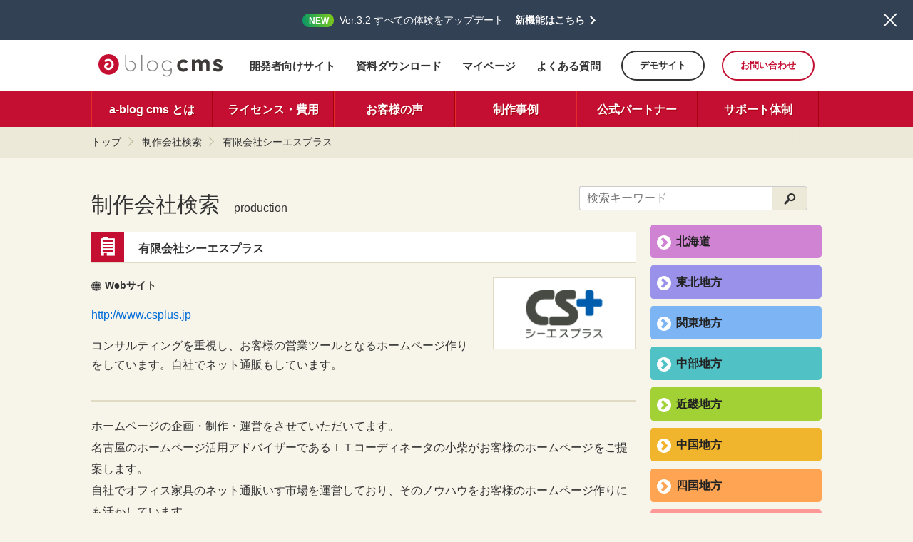

--- FILE ---
content_type: text/html; charset=UTF-8
request_url: https://www.a-blogcms.jp/production/csplus.html
body_size: 8637
content:
<!DOCTYPE html>
<html lang="ja">
<head>
<meta charset="UTF-8">
<link rel="canonical" href="https://www.a-blogcms.jp/production/csplus.html">
<title>有限会社シーエスプラス | 制作会社検索 | a-blog cms</title>
<meta http-equiv="X-UA-Compatible" content="IE=edge">
<meta name="viewport" content="width=device-width, initial-scale=1.0, viewport-fit=cover">
<meta name="theme-color" content="#FFFFFF">
<meta property="og:url" content="https://www.a-blogcms.jp/production/csplus.html">
<meta property="og:site_name" content="a-blog cms">
<meta property="og:title" content="有限会社シーエスプラス | 制作会社検索 | a-blog cms">
<meta property="og:type" content="article">
<meta property="og:description" content="a-blog cmsビジネスパートナーを含め、a-blog cmsのカスタマイズ・サイト制作ができる事業者が検索できます。a-blog cmsを利用したWebサイト構築は、a-blog cms ビジネスパートナーにご相談ください。">
<meta property="og:image" content="https://www.a-blogcms.jp/archives/010/201101/4d2ea5cd1db30.png">
<meta property="og:image:secure_url" content="https://www.a-blogcms.jp/archives/010/201101/4d2ea5cd1db30.png" />
<meta property="og:image:width" content="200" />
<meta property="og:image:height" content="100" />
<meta name="description" content="a-blog cmsビジネスパートナーを含め、a-blog cmsのカスタマイズ・サイト制作ができる事業者が検索できます。a-blog cmsを利用したWebサイト構築は、a-blog cms ビジネスパートナーにご相談ください。">
<meta name="twitter:title" content="有限会社シーエスプラス | 制作会社検索 | a-blog cms">
<meta name="twitter:card" content="summary_large_image">
<meta name="twitter:domain" content="www.a-blogcms.jp">
<meta name="twitter:image" content="https://www.a-blogcms.jp/archives/010/201101/4d2ea5cd1db30.png">
<meta property="fb:admins" content="835559338" />
<meta property="fb:app_id" content="182564018446379">
<link rel="alternate" type="application/rss+xml" title="RSS 2.0" href="https://www.a-blogcms.jp/production/rss2.xml">
<link rel="icon alternate" href="/themes/www@acms/images/favicon/favicon.ico">
<link rel="icon" href="/themes/www@acms/images/favicon/icon.svg" type="image/svg+xml">
<link rel="apple-touch-icon" href="/themes/www@acms/images/favicon/apple-touch-icon.png">
<link rel="manifest" href="/themes/www@acms/images/favicon/manifest.webmanifest">
<link href="/themes/system/css/acms.css?date=20250322170153" rel="stylesheet" type="text/css" media="all">
<link href="/themes/www@acms/css/uk-offcanvas.css?date=20180417154411" rel="stylesheet">
<link href="/themes/www@acms/css/www.css?date=20250909133346" rel="stylesheet">
<link href="/themes/www@acms/dest/bundle.css?date=20260113172852" rel="stylesheet">
<link rel="preconnect" href="https://fonts.googleapis.com">
<link rel="preconnect" href="https://fonts.gstatic.com" crossorigin>
<link href="https://fonts.googleapis.com/css2?family=Anton&family=Lato&family=Inter:ital,wght@0,100;0,300;0,400;0,700;0,900;1,100;1,300;1,400;1,700;1,900&display=swap" rel="stylesheet">
<script src="/js/library/jquery/jquery-3.6.1.min.js" charset="UTF-8" defer></script>
<script src="/js/library/jquery/jquery-migrate-3.0.1.min.js" charset="UTF-8" defer></script>
<script type="text/javascript" src="/acms.js?uaGroup=PC&amp;domains=www.a-blogcms.jp&amp;jsDir=js/&amp;themesDir=/themes/&amp;bid=10&amp;eid=989&amp;bcd=production&amp;jQuery=3.6.1&amp;jQueryMigrate=migrate-3.0.1&amp;mediaClientResize=on&amp;fulltimeSSL=1&amp;v=ddc13846d56ef2a9478a2772256be3dd&amp;umfs=1G&amp;pms=1G&amp;mfu=20&amp;lgImg=width:1400&amp;jpegQuality=85&amp;mediaLibrary=on&amp;edition=enterprise&amp;urlPreviewExpire=48&amp;timemachinePreviewDefaultDevice=PC&amp;multiDomain=1&amp;ecd=csplus.html&amp;scriptRoot=/" charset="UTF-8" id="acms-js"></script>
<script src="/themes/www@acms/js/uikit.js" defer></script>
<script src="/themes/www@acms/js/sp.js" defer></script>
<script src="https://cdn.pagesense.io/js/aaaaaaaaaaaaaaaa/e91af174a3704922941ac591c316fa89.js"></script>
<script src="/themes/www@acms/dest/bundle.js" async></script>
<script>
    ACMS.Ready(function () {
        ACMS.Config.copyrightMark = 'a#copyright-custom, #copyright-custom a';
    });
</script>
<script>!function(d,s,id){var js,fjs=d.getElementsByTagName(s)[0];if(!d.getElementById(id)){js=d.createElement(s);js.id=id;js.src="https://platform.twitter.com/widgets.js";fjs.parentNode.insertBefore(js,fjs);}}(document,"script","twitter-wjs");</script>
<!-- google plusone button -->
<script type="text/javascript">
window.___gcfg = {lang: 'ja'};

(function() {
	var po = document.createElement('script'); po.type = 'text/javascript'; po.async = true;
	po.src = 'https://apis.google.com/js/platform.js';
	var s = document.getElementsByTagName('script')[0]; s.parentNode.insertBefore(po, s);
})();
</script>
<!-- Google Tag Manager -->
<script>(function(w,d,s,l,i){w[l]=w[l]||[];w[l].push({'gtm.start':
new Date().getTime(),event:'gtm.js'});var f=d.getElementsByTagName(s)[0],
j=d.createElement(s),dl=l!='dataLayer'?'&l='+l:'';j.async=true;j.src=
'//www.googletagmanager.com/gtm.js?id='+i+dl;f.parentNode.insertBefore(j,f);
})(window,document,'script','dataLayer','GTM-PHBGWW');</script>
<!-- End Google Tag Manager -->
<script src="https://cdn.logrocket.com/LogRocket.min.js" async></script>
<script>window.LogRocket && window.LogRocket.init('ohln7e/a-blog-cms');</script>
<script>var w=window;var p = w.location.protocol;if(p.indexOf("http") < 0){p = "http"+":";}var d = document;var f = d.getElementsByTagName('script')[0],s = d.createElement('script');s.type = 'text/javascript'; s.async = false; if (s.readyState){s.onreadystatechange = function(){if (s.readyState=="loaded"||s.readyState == "complete"){s.onreadystatechange = null;try{loadwaprops("27218d28c96aa859e842b47a4a276ff45","2f4c843320941b580b84e975421c17899","2109b1f9895d96cd345fc6c529bbe415a894375f7a7d2d66f","21e5239ee09e0006c850a9e3241ea4529","0.0");}catch(e){}}};}else {s.onload = function(){try{loadwaprops("27218d28c96aa859e842b47a4a276ff45","2f4c843320941b580b84e975421c17899","2109b1f9895d96cd345fc6c529bbe415a894375f7a7d2d66f","21e5239ee09e0006c850a9e3241ea4529","0.0");}catch(e){}};};s.src =p+"//marketinghub.zoho.com/hub/js/WebsiteAutomation.js";f.parentNode.insertBefore(s, f);</script>
<meta name="csrf-token" content="1e385d6785ea49918f51e6e69c5049e3574d84e835a55a660f9bee22aed5de5e"><script type="text/javascript" src="/js/dest/vendor.js?date=20250322170152" charset="UTF-8" async defer></script>
<script type="text/javascript" src="/js/dest/index.js?date=20250522103534" charset="UTF-8" async defer></script>
<meta name="generator" content="a-blog cms for enterprise" />
</head>
<body>
<!-- Google Tag Manager -->
<noscript><iframe src="//www.googletagmanager.com/ns.html?id=GTM-PHBGWW"
height="0" width="0" style="display:none;visibility:hidden"></iframe></noscript>
<div class="header-campaign js-header-campaign-status">
<div class="header-campaign__inner">
<div class="header-campaign__label-wrap">
<span class="header-campaign__label">NEW</span>
</div>
<div class="header-campaign__text-wrap">
<span class="header-campaign__text">Ver.3.2 すべての体験をアップデート</span>
</div>
<div class="header-campaign__link-wrap">
<a href="https://www.a-blogcms.jp/blog/ablogcms-v32.html" class="header-campaign__link">新機能はこちら</a>
</div>
</div>
<div class="header-campaign__close">
<button class="js-header-campaign-close header-campaign__close-button">閉じる</button>
</div>
</div>
<!-- ヘッダー -->
<header class="commonHeader js-header-campaign-status">
<div class="acms-container showPc">
<div class="g-header_layout-group">
<div class="g-header_layout-logo">
<h1 class="g-header__title"><a href="https://www.a-blogcms.jp/" class="g-header__title-link"><img src="/themes/www@acms/include/../images/ablogcms_logo.svg" width="774" height="140" alt="a-blog cms" class="g-header__title-logo"/></a>
</h1>
</div>
<div class="g-header_layout-links">
<ul class="g-header__link-group">
<li class="g-header__link-item">
<a class="g-header__link-text" href="https://developer.a-blogcms.jp/" target="_blank">開発者向けサイト</a>
</li>
<li class="g-header__link-item">
<a class="g-header__link-text" href="https://www.a-blogcms.jp/download/">資料ダウンロード</a>
</li>
<li class="g-header__link-item">
<a class="g-header__link-text" href="https://mypage.a-blogcms.jp/" target="_blank">マイページ</a>
</li>
<li class="g-header__link-item">
<a class="g-header__link-text" href="https://www.a-blogcms.jp/help/">よくある質問</a>
</li>
<li class="g-header__link-item">
<a href="https://demo.a-blogcms.jp/" class="g-header__link is-button" target="_blank">デモサイト</a>
</li>
<li class="g-header__link-item">
<a href="https://www.a-blogcms.jp/contact/" class="g-header__link is-button is-contact">お問い合わせ</a>
</li>
</ul>
</div>
</div>
</div>
<div class="g-header-sp js-header js-header-campaign-status">
<h1 class="g-header-sp__title"><a href="https://www.a-blogcms.jp/" class="g-header-sp__title-link"><img class="g-header-sp__logo" src="/themes/www@acms/include/../images/ablogcms_logo.svg" width="774" height="140" alt="a-blog cms"/></a></h1>
<a href="#top" data-uk-offcanvas="{target:'#spSidebar'}" class="g-header-sp__btn"><i class="acms-icon-sort g-header-sp__btn-icon" aria-label="メニュー"></i></a>
</div>
<div id="spSidebar" class="uk-offcanvas sidebar-offcanvas">
<div class="uk-offcanvas-bar uk-offcanvas-bar-flip js-header-campaign-status">
<p class="g-offcanvas__title">メニュー</p>
<nav class="g-offcanvas__list">
<ul>
<li class="js-biggerlink">
<a href="https://www.a-blogcms.jp/" target="">
トップページ
</a>
</li>
<li class="g-offcanvas__expandable">
<a href="https://www.a-blogcms.jp/what/" target="">
a-blog cms とは
</a>
<ul>
<li class="js-biggerlink">
<a href="https://www.a-blogcms.jp/what/" target="">
a-blog cms とは
</a>
</li>
<li class="js-biggerlink">
<a href="https://www.a-blogcms.jp/what/features/" target="">
特徴
</a>
</li>
<li class="js-biggerlink">
<a href="https://www.a-blogcms.jp/what/introduction/" target="">
導入するためには
</a>
</li>
<li class="js-biggerlink">
<a href="https://www.a-blogcms.jp/what/function/" target="">
機能一覧
</a>
</li>
<li class="js-biggerlink">
<a href="https://www.a-blogcms.jp/manual/" target="">
操作マニュアル
</a>
</li>
<li class="js-biggerlink">
<a href="https://www.a-blogcms.jp/what/requirement" target="">
動作環境
</a>
</li>
</ul>
</li>
<li class="g-offcanvas__expandable">
<a href="https://www.a-blogcms.jp/license/" target="">
ライセンス・費用
</a>
<ul>
<li class="js-biggerlink">
<a href="https://www.a-blogcms.jp/license/" target="">
ライセンス一覧
</a>
</li>
<li class="js-biggerlink">
<a href="https://www.a-blogcms.jp/license/option.html" target="">
ドメイン拡張オプション
</a>
</li>
<li class="js-biggerlink">
<a href="https://www.a-blogcms.jp/license/attention.html" target="">
ライセンスのよくある質問
</a>
</li>
</ul>
</li>
<li class="js-biggerlink">
<a href="https://www.a-blogcms.jp/series/interview/" target="">
お客様の声
</a>
</li>
<li class="g-offcanvas__expandable">
<a href="https://www.a-blogcms.jp/showcase/" target="">
制作事例
</a>
<ul>
<li class="js-biggerlink">
<a href="https://www.a-blogcms.jp/showcase/" target="">
新着制作事例
</a>
</li>
<li class="js-biggerlink">
<a href="https://www.a-blogcms.jp/showcase/form.html" target="">
制作事例登録フォーム
</a>
</li>
</ul>
</li>
<li class="js-biggerlink">
<a href="https://www.a-blogcms.jp/production/" target="">
制作会社検索
</a>
</li>
<li class="g-offcanvas__expandable">
<a href="https://www.a-blogcms.jp/partners/" target="">
公式パートナー
</a>
<ul>
<li class="js-biggerlink">
<a href="https://www.a-blogcms.jp/partners/" target="">
パートナーを探す
</a>
</li>
<li class="js-biggerlink">
<a href="https://www.a-blogcms.jp/expert/" target="">
エキスパートを探す
</a>
</li>
<li class="js-biggerlink">
<a href="https://www.a-blogcms.jp/partners/about.html" target="">
パートナー制度について
</a>
</li>
<li class="js-biggerlink">
<a href="https://www.a-blogcms.jp/consultation/" target="">
制作会社相談
</a>
</li>
</ul>
</li>
<li class="js-biggerlink">
<a href="https://www.a-blogcms.jp/support/" target="">
サポート体制
</a>
</li>
<li class="js-biggerlink">
<a href="https://mypage.a-blogcms.jp" target="">
ログイン/ユーザー登録
</a>
</li>
<li class="js-biggerlink">
<a href="https://www.a-blogcms.jp/contact/" target="">
お問い合わせ
</a>
</li>
</ul>
</nav>
<div class="g-offcanvas__another-list">
<ul>
<li class="js-biggerlink" class="js-biggerlink">
<a href="/news/" target="">
お知らせ
</a>
</li>
<li class="js-biggerlink" class="js-biggerlink">
<a href="/event/" target="">
イベントスケジュール
</a>
</li>
<li class="js-biggerlink offcanvasAnotherListPcLink" class="js-biggerlink">
<a href="https://developer.a-blogcms.jp/download/" target="">
製品ダウンロード
</a>
</li>
<li class="js-biggerlink offcanvasAnotherListPcLink" class="js-biggerlink">
<a href="https://demo.a-blogcms.jp/" target="">
デモサイト
</a>
</li>
<li class="js-biggerlink" class="js-biggerlink">
<a href="/support/" target="">
サポートについて
</a>
</li>
<li class="js-biggerlink offcanvasAnotherListPcLink" class="js-biggerlink">
<a href="https://developer.a-blogcms.jp/" target="">
デベロッパーサイト
</a>
</li>
<li class="js-biggerlink">
<a href="/glossary/" target="">
用語集
</a>
</li>
</ul>
</div>
<div class="g-offcanvas__another-list" style="margin-bottom: 100px;">
<ul>
<li class="js-biggerlink">
<a href="https://www.a-blogcms.jp/help/" target="">
よくある質問
</a>
</li>
<li class="js-biggerlink">
<a href="https://www.a-blogcms.jp/download/" target="">
資料ダウンロード
</a>
</li>
<li class="js-biggerlink">
<a href="https://www.a-blogcms.jp/info/company.html" target="">
運営会社
</a>
</li>
<li class="js-biggerlink">
<a href="https://www.a-blogcms.jp/info/privacy.html" target="">
プライバシーポリシー
</a>
</li>
<li class="js-biggerlink">
<a href="https://www.a-blogcms.jp/info/information.html" target="">
特定商取引法に基づく表示
</a>
</li>
</ul>
</div>
</div>
</div>
</header>
<!-- グローバルナビ -->
<nav class="g-nav">
<ul class="g-nav__group g-nav__group-nav clearfix">
<li >
<a href="https://www.a-blogcms.jp/what/" >
a-blog cms とは
</a>
<ul class="g-nav__group g-nav__group-dropdown-menu clearfix">
<li >
<a href="https://www.a-blogcms.jp/what/features/" >
特長
</a>
</li>
<li >
<a href="https://www.a-blogcms.jp/what/introduction/" >
導入するためには
</a>
</li>
<li >
<a href="https://www.a-blogcms.jp/what/function/" >
機能一覧
</a>
</li>
<li >
<a href="https://www.a-blogcms.jp/manual/" >
操作マニュアル
</a>
</li>
<li >
<a href="https://www.a-blogcms.jp/what/requirement/" >
動作環境
</a>
</li>
</ul>
</li>
<li >
<a href="https://www.a-blogcms.jp/license/" >
ライセンス・費用
</a>
</li>
<li >
<a href="https://www.a-blogcms.jp/series/interview/" >
お客様の声
</a>
</li>
<li >
<a href="https://www.a-blogcms.jp/showcase/" >
制作事例
</a>
<ul class="g-nav__group g-nav__group-dropdown-menu clearfix">
<li >
<a href="https://www.a-blogcms.jp/showcase/" >
新着制作事例
</a>
</li>
<li >
<a href="https://www.a-blogcms.jp/showcase/form.html" >
制作事例登録フォーム
</a>
</li>
</ul>
</li>
<li >
<a href="https://www.a-blogcms.jp/partners/" >
公式パートナー
</a>
<ul class="g-nav__group g-nav__group-dropdown-menu clearfix">
<li >
<a href="https://www.a-blogcms.jp/partners/" >
パートナーを探す
</a>
</li>
<li >
<a href="https://www.a-blogcms.jp/expert/" >
エキスパートを探す
</a>
</li>
<li >
<a href="https://www.a-blogcms.jp/partners/about.html" >
パートナー制度について
</a>
</li>
<li >
<a href="https://www.a-blogcms.jp/consultation/" >
制作会社相談
</a>
</li>
</ul>
</li>
<li >
<a href="https://www.a-blogcms.jp/support/" >
サポート体制
</a>
</li>
</ul>
</nav>
<div class="topicpath js-header-campaign-status">
<div class="mainContainer">
<ol class="topicpathList">
<li class="topicpathListItem"><a href="https://www.a-blogcms.jp/" class="topicpathLink">トップ</a></li>
<li class="topicpathListItem"><a href="https://www.a-blogcms.jp/production/" class="topicpathLink">制作会社検索</a></li>
<li class="topicpathListItem"><a href="https://www.a-blogcms.jp/production/csplus.html" class="topicpathLink">有限会社シーエスプラス</a></li>
</ol>
</div>
</div>
<section class="mainContainer">
<!-- ※管理用パーツ -->
<!-- ページタイトル -->
<div class="titleSection acms-grid-r">
<div class="acms-col-6">
<h2 class="titleSectionNoTitle">制作会社検索<span class="titleSectionNoSubTitle">production</span></h2>
</div>
<div class="acms-col-6 showPc">
<div class="titleSectionNoForm">
<!-- 検索フォーム -->
<!-- <script>
  (function() {
    var cx = '011766130034380264760:ep_bmgsvrj0';
    var gcse = document.createElement('script');
    gcse.type = 'text/javascript';
    gcse.async = true;
    gcse.src = (document.location.protocol == 'https:' ? 'https:' : 'http:') +
      '//www.google.com/cse/cse.js?cx=' + cx;
    var s = document.getElementsByTagName('script')[0];
    s.parentNode.insertBefore(gcse, s);
  })();
</script>
<gcse:search></gcse:search> -->
<div class="c-search-box__wrap">
<form action="/production/search.html" class="c-search-box" method="post" role="search" aria-label="検索フォーム">
<input type="hidden" name="tpl" value="/search.html">
<input type="hidden" name="query[]" value="keyword">
<input type="hidden" name="query[]" value="start">
<input type="hidden" name="bid" value="10">
<input type="hidden" name="start" value="1">
<input type="text" name="keyword" class="c-search-box__input" value="" size="15" placeholder="検索キーワード">
<span class="c-search-box__btn-wrap">
<button type="submit" name="ACMS_POST_2GET" class="c-search-box__btn"><span class="acms-icon acms-icon-search"></span>
</button>
</span>
<input type="hidden" name="formUniqueToken" value="bdf2581527309976cca062d416d345e2f35a5d5efa65fe7934d5431fab67361f">
<input type="hidden" name="formToken" value="1e385d6785ea49918f51e6e69c5049e3574d84e835a55a660f9bee22aed5de5e">
</form>
</div>
</div>
</div>
</div>
<div class="acms-grid">
<!-- メイン -->
<div class="acms-col-md-9">
<!-- パートナー詳細 -->
<!-- #partnerDetails -->
<!-- 1記事▼▼ -->
<div class="acms-form-group">
</div>
<article class="entry clearfix">
<!-- エントリーのタイトル　開始▼▼ -->
<header class="entryHeader entryHeaderMarked">
<span class="entryHeaderIcon acms-icon-company"></span>
<h1 class="entryTitle"><a href="https://www.a-blogcms.jp/production/csplus.html">有限会社シーエスプラス</a></h1>
</header>
<div class="productionCompanySummary clearfix">
<div class="productionEntrySummaryLogo">
<a href="http://www.csplus.jp"><img src="/archives/010/201101/4d2ea5cd1cb90.png" class="responsiveImg" /></a>
</div>
<p class="productionCompanyDetailItem"><span class="productionCompanyDetailIcon acms-icon-exit"></span>Webサイト</p>
<p class="productionCompanyDetailAbout"><a href="http://www.csplus.jp">http://www.csplus.jp</a></p>
<p class="showPc">コンサルティングを重視し、お客様の営業ツールとなるホームページ作りをしています。自社でネット通販もしています。</p>
<p class="productionCompanyDetailItem hidePc"><span class="productionCompanyDetailIcon acms-icon-map-pin"></span>所在地</p>
<p class="productionCompanyDetailAbout hidePc">愛知県名古屋市中区栄1-11-4 居東屋ビル4F</p>
<p class="productionCompanyDetailItem hidePc"><span class="productionCompanyDetailIcon acms-icon-tel"></span>電話番号</p>
<p class="productionCompanyDetailAbout hidePc"><a href="tel:052-265-9100">052-265-9100</a></p>
</div>
<div class="hidePc productionCompanySpCommentBox">
<p class="productionCompanySpComment">コンサルティングを重視し、お客様の営業ツールとなるホームページ作りをしています。自社でネット通販もしています。</p>
<p class="productionCompanySpComment">ホームページの企画・制作・運営をさせていただいてます。<br />
名古屋のホームページ活用アドバイザーであるＩＴコーディネータの小柴がお客様のホームページをご提案します。<br />
自社でオフィス家具のネット通販いす市場を運営しており、そのノウハウをお客様のホームページ作りにも活かしています。</p>
</div>
<div class="productionCompanyDetail showPc">
<p class="productionCompanyDetailComment">ホームページの企画・制作・運営をさせていただいてます。<br />
名古屋のホームページ活用アドバイザーであるＩＴコーディネータの小柴がお客様のホームページをご提案します。<br />
自社でオフィス家具のネット通販いす市場を運営しており、そのノウハウをお客様のホームページ作りにも活かしています。</p>
<p class="productionCompanyDetailAddress"><span class="productionCompanyDetailIcon acms-icon-map-pin"></span>〒460-0008 愛知県名古屋市中区栄1-11-4 居東屋ビル4F</p>
<p class="productionCompanyDetailTel"><span class="productionCompanyDetailIcon acms-icon-tel"></span>052-265-9100</p>
</div>
<div class="productionCase">
<div class="entryHeader">
<span class="entryHeaderIcon acms-icon-config_theme"></span>
<h2 class="entryTitle">有限会社シーエスプラスの事例</h2>
</div>
<p class="js-account_case_amount productionCaseSubTitle" style="display: none;">制作実績数<span id="js-account_case_amount_box" class="productionCaseAmount"></span>件</p>
</div>
</article>
<script>
  ACMS.Ready(function(){
    callbackFunc = function(json) {
      if (json.count > 0) {
        $('#js-account_case_amount_box').html(json.count);
        $('.js-account_case_amount').show();
      }
    };

    var sc = document.createElement("script");
    sc.type = 'text/javascript';
    sc.src = "https://mypage.a-blogcms.jp/api/account/483/performance?callback=callbackFunc";
    var parent = document.getElementsByTagName("script")[0];
    parent.parentNode.insertBefore(sc, parent);
  });
</script>
<!-- 1記事▲▲ -->
<form action="/showcase/field/partnerPhotoList/csplus.html/tpl/include/main/partnerPhotoList.html" method="post" class="js-post_include-ready acms_no_rewrite">
<input type="hidden" name="formUniqueToken" value="bdf2581527309976cca062d416d345e2f35a5d5efa65fe7934d5431fab67361f">
<input type="hidden" name="formToken" value="1e385d6785ea49918f51e6e69c5049e3574d84e835a55a660f9bee22aed5de5e">
</form>
<!-- SNSシェア -->
<div class="p-sns-share__wrap is-print-hide">
<ul class="p-sns-share__group">
<li class="p-sns-share__item">
<a href="http://twitter.com/share?url=&amp;text=有限会社シーエスプラス&nbsp;a-blog cms" target="_blank" class="shareItemTwitter"><img src="/themes/www@acms/images/icon-color-x.svg" alt="Twitterでシェアする" role="img" width="30" height="30" class="acms-img-responsive"></a>
</li>
<li class="p-sns-share__item"><a href="http://www.facebook.com/share.php?u=" onclick="window.open(this.href, 'FBwindow', 'width=650, height=450, menubar=no, toolbar=no, scrollbars=yes'); return false;" class="shareItemFacebook"><img src="/themes/www@acms/images/icon-color-facebook.svg" alt="Facebookでシェアする" role="img" width="30" height="30" class="acms-img-responsive"></a></li>
<li class="p-sns-share__item">
<a href="http://b.hatena.ne.jp/entry/" data-hatena-bookmark-title="有限会社シーエスプラス&nbsp;a-blog cms" class="shareItemHatena"><img src="/themes/www@acms/images/icon-color-hatena.svg" alt="このエントリーをはてなブックマークに追加" role="img" width="30" height="30" class="acms-img-responsive"></a>
</li>
</ul>
</div>
<!-- SEO設定 -->
</div>
<div class="acms-col-md-3 showPc">
<!-- カテゴリーリスト（都道府県） -->
<div class="productionAreaList scrollTargetWrap">
<span id="productionAreaList" class="scrollTarget"></span>
<ul>
<li class="js-link_match_location productionAreaListHokkaido"><a href="/production/field/partnerArea/hokkaido" class="hokkaido"><span class="productionAreaListIcon acms-icon-arrow-right"></span>北海道</a></li>
<li class="js-link_match_location productionAreaListTouhoku"><a href="/production/field/partnerArea/touhoku" class="touhoku"><span class="productionAreaListIcon acms-icon-arrow-right"></span>東北地方</a>
</li>
<li class="js-link_match_location productionAreaListKanto"><a href="/production/field/partnerArea/kanto" class="kanto"><span class="productionAreaListIcon acms-icon-arrow-right"></span>関東地方</a>
</li>
<li class="js-link_match_location productionAreaListChubu"><a href="/production/field/partnerArea/chubu" class="chubu"><span class="productionAreaListIcon acms-icon-arrow-right"></span>中部地方</a>
</li>
<li class="js-link_match_location productionAreaListKinki"><a href="/production/field/partnerArea/kinki" class="kinki"><span class="productionAreaListIcon acms-icon-arrow-right"></span>近畿地方</a>
</li>
<li class="js-link_match_location productionAreaListChugoku"><a href="/production/field/partnerArea/chugoku" class="chugoku"><span class="productionAreaListIcon acms-icon-arrow-right"></span>中国地方</a>
</li>
<li class="js-link_match_location productionAreaListShikoku"><a href="/production/field/partnerArea/shikoku" class="shikoku"><span class="productionAreaListIcon acms-icon-arrow-right"></span>四国地方</a>
</li>
<li class="js-link_match_location productionAreaListKyushu"><a href="/production/field/partnerArea/kyushu" class="kyushu"><span class="productionAreaListIcon acms-icon-arrow-right"></span>九州地方</a>
</li>
<li class="js-link_match_location productionAreaListOther"><a href="/production/field/partnerArea/else" class="kyushu"><span class="productionAreaListIcon acms-icon-arrow-right"></span>その他</a></li>
</ul>
</div>
</div>
</div>
</section>
<section class="hidePc demoSiteIntroBox">
<h1 class="demoSiteIntroBoxHeading">a-blog cmsを体験してみよう！</h1>
<p class="demoSiteIntroBoxMainText">お手元のPC、スマートフォンで a-blog cms製Webサイトをご覧いただけます。</p>
<p class="demoSiteIntroBoxSubText">メニューの「ログイン」からエントリーの投稿も！</p>
<a href="https://demo.a-blogcms.jp/" class="demoSiteIntroBoxBtn"><span class="demoSiteIntroBoxBtnIcon acms-icon-config_navigation"></span>a-blog cms デモサイト</a>
</section>
<!-- フッター -->
<footer class="commonFooter">
<div class="commonContainer">
<div class="showPc">
<div class="commonFooterNoTopList">
<ul class="clearfix">
<li class="commonFooterNoTopListItem1" >
<a href="/what/" target=""><span class="icon-white acms-icon-arrow-small-right"></span>
a-blog cms とは
</a>
<ul class="clearfix">
<li class="commonFooterNoTopListItem2" >
<a href="/what/features/" target=""><span class="icon-white acms-icon-arrow-small-right"></span>
特長
</a>
</li>
<li class="commonFooterNoTopListItem2" >
<a href="/what/introduction/" target=""><span class="icon-white acms-icon-arrow-small-right"></span>
導入するためには
</a>
</li>
<li class="commonFooterNoTopListItem2" >
<a href="/what/function/" target=""><span class="icon-white acms-icon-arrow-small-right"></span>
機能一覧
</a>
</li>
<li class="commonFooterNoTopListItem2" >
<a href="/what/requirement/" target=""><span class="icon-white acms-icon-arrow-small-right"></span>
動作環境
</a>
</li>
</ul>
</li>
<li class="commonFooterNoTopListItem1" >
<a href="/manual/" target=""><span class="icon-white acms-icon-arrow-small-right"></span>
マニュアル
</a>
<ul class="clearfix">
<li class="commonFooterNoTopListItem2" >
<a href="/manual/" target=""><span class="icon-white acms-icon-arrow-small-right"></span>
登録・更新マニュアル
</a>
</li>
<li class="commonFooterNoTopListItem2" >
<a href="/manual/" target=""><span class="icon-white acms-icon-arrow-small-right"></span>
管理者マニュアル
</a>
</li>
<li class="commonFooterNoTopListItem2" >
<a href="/manual/" target=""><span class="icon-white acms-icon-arrow-small-right"></span>
プロフェッショナル・エンタープライズマニュアル
</a>
</li>
</ul>
</li>
<li class="commonFooterNoTopListItem1" >
<a href="/showcase/" target=""><span class="icon-white acms-icon-arrow-small-right"></span>
制作事例
</a>
<ul class="clearfix">
<li class="commonFooterNoTopListItem2" >
<a href="/showcase/" target=""><span class="icon-white acms-icon-arrow-small-right"></span>
新着制作事例
</a>
</li>
<li class="commonFooterNoTopListItem2" >
<a href="/showcase/form.html" target=""><span class="icon-white acms-icon-arrow-small-right"></span>
制作事例登録フォーム
</a>
</li>
</ul>
</li>
<li class="commonFooterNoTopListItem1" >
<a href="/license/" target=""><span class="icon-white acms-icon-arrow-small-right"></span>
ライセンス
</a>
<ul class="clearfix">
<li class="commonFooterNoTopListItem2" >
<a href="/license/#subscription" target=""><span class="icon-white acms-icon-arrow-small-right"></span>
サブスクリプションライセンス
</a>
</li>
<li class="commonFooterNoTopListItem2" >
<a href="/license/#outright-purchase" target=""><span class="icon-white acms-icon-arrow-small-right"></span>
買い切りライセンス
</a>
</li>
<li class="commonFooterNoTopListItem2" >
<a href="/license/#comparison" target=""><span class="icon-white acms-icon-arrow-small-right"></span>
費用と機能の比較
</a>
</li>
<li class="commonFooterNoTopListItem2" >
<a href="/license/#flow" target=""><span class="icon-white acms-icon-arrow-small-right"></span>
有効化までの流れ
</a>
</li>
<li class="commonFooterNoTopListItem2" >
<a href="/license/#faq" target=""><span class="icon-white acms-icon-arrow-small-right"></span>
よくある質問
</a>
</li>
</ul>
</li>
</ul>
</div>
<div class="commonFooterNoBottomList">
<ul class="clearfix">
<li >
<a href="/production" target="" ><span class="icon-white acms-icon-arrow-right"></span>
制作会社検索
</a>
</li>
<li >
<a href="/event/" target="" ><span class="icon-white acms-icon-arrow-right"></span>
イベントスケジュール
</a>
</li>
<li >
<a href="https://developer.a-blogcms.jp/download/" target="" ><span class="icon-white acms-icon-arrow-right"></span>
製品ダウンロード
</a>
</li>
<li >
<a href="https://demo.a-blogcms.jp/" target="_blank" onclick="ga('send', 'event', 'click', 'demo', '');"><span class="icon-white acms-icon-arrow-right"></span>
デモサイト
</a>
</li>
<li >
<a href="http://developer.a-blogcms.jp/" target="" ><span class="icon-white acms-icon-arrow-right"></span>
デベロッパーサイト
</a>
</li>
<li >
<a href="/glossary/" target="" ><span class="icon-white acms-icon-arrow-right"></span>
用語集
</a>
</li>
</ul>
</div>
<div class="commonFooterNoBottomList">
<ul class="clearfix">
<li >
<a href="https://www.a-blogcms.jp/help/" target=""><span class="icon-white acms-icon-arrow-right"></span>
よくある質問
</a>
</li>
<li >
<a href="https://www.a-blogcms.jp/download/" target=""><span class="icon-white acms-icon-arrow-right"></span>
資料ダウンロード
</a>
</li>
<li >
<a href="https://www.a-blogcms.jp/info/company.html" target=""><span class="icon-white acms-icon-arrow-right"></span>
運営会社
</a>
</li>
<li >
<a href="https://www.a-blogcms.jp/info/privacy.html" target=""><span class="icon-white acms-icon-arrow-right"></span>
プライバシーポリシー
</a>
</li>
<li >
<a href="https://www.a-blogcms.jp/info/information.html" target=""><span class="icon-white acms-icon-arrow-right"></span>
特定商取引法に基づく表示
</a>
</li>
</ul>
</div>
<!--<p id="toDeveloper" class="toOtherSite"><a href="http://developer.a-blogcms.jp/"><span class="acms-icon-config_default"></span>Developer</a></p>-->
<!-- <p class="commonFooterNoGoogle"><a href="https://plus.google.com/100557566142160949993" rel="publisher"><span class="acms-icon-pin"></span>Google+</a></p> -->
<!-- SNSボタン -->
<!--##include file="/include/main/snsBtn_bid10.html" -->
</div>
<div class="commonFooterSocialLinks">
<ul class="clearfix">
<li class="commonFooterBottomLinks"><a href="http://www.youtube.com/channel/UC_uhZbW2cKc_Fq3uNfAYtdg"><span class="commonIcon"><img src="/themes/www@acms/images/icon-sns-youtube.svg" alt="YouTubeチャンネルを表示"></span></a></li>
<li class="commonFooterBottomLinks"><a href="https://twitter.com/ablogcms"><span class="commonIcon"><img src="/themes/www@acms/images/icon-sns-x.svg" alt="X（旧Twitter）公式アカウントを表示"></span></a></li>
<li class="commonFooterBottomLinks"><a href="https://www.facebook.com/ablogcms"><span class="commonIcon"><img src="/themes/www@acms/images/icon-sns-facebook.svg" alt="Facebookページを表示"></span></a></li>
</ul>
</div>
</div>
<div class="commonFooterNoCopyright">
<div class="commonContainer">
<p class="commonFooterNoBackToTop"><a class="scrollTo" href="#"><span class="acms-icon-arrow-up commonFooterNoBackToTopNoIcon"></span>ページの先頭へ</a></p>
<p>Copyright &copy; appleple inc. All Rights Reserved.</p>
</div>
</div>
</footer>
<script type="text/plain" data-cookiecategory="marketing" id="zsiqchat">var $zoho=$zoho || {};$zoho.salesiq = $zoho.salesiq || {widgetcode: "c2a87ded5c0ebb8f82a30c8d51bab1235cf4e3d916ed48c8c2db871c35f1f2d2413370547f906f5f5b0a9ec585a45524", values:{},ready:function(){}};var d=document;s=d.createElement("script");s.type="text/javascript";s.id="zsiqscript";s.defer=true;s.src="https://salesiq.zoho.com/widget";t=d.getElementsByTagName("script")[0];t.parentNode.insertBefore(s,t);</script>
</body>
</html>


--- FILE ---
content_type: text/html; charset=UTF-8
request_url: https://www.a-blogcms.jp/showcase/field/partnerPhotoList/csplus.html/tpl/include/main/partnerPhotoList.html
body_size: 2677
content:
<div class="partnerPhotoListBox">
<div class="acms-grid-r">
<div class="acms-col-6 acms-col-sm-4 partnerPhotoListItem"><a href="https://www.a-blogcms.jp/showcase/shizuku-kango.html">
<img src="/archives/004/202410/mode3_w240_h180-0f3fec109b44472a.png" width="240" height="180" class="acms-img-responsive" alt="しずく訪問看護ステーション（みよし市）"></a>
</div>
<div class="acms-col-6 acms-col-sm-4 partnerPhotoListItem"><a href="https://www.a-blogcms.jp/showcase/tsuko.html">
<img src="/archives/004/202301/mode3_w240_h180-0dd7ed50d8fbc208aaedc03764fdf8a383a7b8695c7eb272c8db6016c694e80f.png" width="240" height="180" class="acms-img-responsive" alt="三重県立津高等学校"></a>
</div>
<div class="acms-col-6 acms-col-sm-4 partnerPhotoListItem"><a href="https://www.a-blogcms.jp/showcase/tama8.html">
<img src="/archives/004/202111/mode3_w240_h180-531d20f1cb4dd1495737f05c1a235cef4b5292a9d2f2982f10234ee4889749c8.png" width="240" height="180" class="acms-img-responsive" alt="インテリアプロモーション"></a>
</div>
<div class="acms-col-6 acms-col-sm-4 partnerPhotoListItem"><a href="https://www.a-blogcms.jp/showcase/kasahara-net.html">
<img src="/archives/004/202110/mode3_w240_h180-6b4f032950c9c8ee2eb3079150fe2181b3f075250bb40967040e1f59b931fcbc.jpg" width="240" height="180" class="acms-img-responsive" alt="笠原木材"></a>
</div>
<div class="acms-col-6 acms-col-sm-4 partnerPhotoListItem"><a href="https://www.a-blogcms.jp/showcase/yonedu-greenmente.html">
<img src="/archives/004/202110/mode3_w240_h180-f143543f296b9fbd8cdc07aac35865db4cd1ee4f6b51f736e0842efed65ee660.jpg" width="240" height="180" class="acms-img-responsive" alt="米津グリーンメンテ"></a>
</div>
<div class="acms-col-6 acms-col-sm-4 partnerPhotoListItem"><a href="https://www.a-blogcms.jp/showcase/cproject.html">
<img src="/archives/004/202110/mode3_w240_h180-ab7b11c4f014e8813c02e681480a3a212b6b914937fa9e02761bbde4f510e5f2.png" width="240" height="180" class="acms-img-responsive" alt="シープロジェクト"></a>
</div>
<div class="acms-col-6 acms-col-sm-4 partnerPhotoListItem"><a href="https://www.a-blogcms.jp/showcase/osako-kenso.html">
<img src="/archives/004/202110/mode3_w240_h180-e6e22db0878c95cbb317f1ccdb582594cc1924d3018077e2f5e8fdedae3aa2b0.png" width="240" height="180" class="acms-img-responsive" alt="OK塗装工房"></a>
</div>
<div class="acms-col-6 acms-col-sm-4 partnerPhotoListItem"><a href="https://www.a-blogcms.jp/showcase/wadagumi-u.html">
<img src="/archives/004/202006/mode3_w240_h180-ca9bbfe6ca160ce45fc46cd6ad3fd754.png" width="240" height="180" class="acms-img-responsive" alt="有限会社 和田組"></a>
</div>
<div class="acms-col-6 acms-col-sm-4 partnerPhotoListItem"><a href="https://www.a-blogcms.jp/showcase/kakizen.html">
<img src="/archives/004/202002/mode3_w240_h180-b7f4dba24adbdb099131276ac038790d.png" width="240" height="180" class="acms-img-responsive" alt="垣善フレッグ"></a>
</div>
<div class="acms-col-6 acms-col-sm-4 partnerPhotoListItem"><a href="https://www.a-blogcms.jp/showcase/satsuki-seikou.html">
<img src="/archives/004/202002/mode3_w240_h180-66db3c695a852f48647816fcf27dda14.png" width="240" height="180" class="acms-img-responsive" alt="サツキ精工"></a>
</div>
<div class="acms-col-6 acms-col-sm-4 partnerPhotoListItem"><a href="https://www.a-blogcms.jp/showcase/photo-hayakawa.html">
<img src="/archives/004/201812/mode3_w240_h180-16b5f16f30257416cd6dacdd18b0339e.png" width="240" height="180" class="acms-img-responsive" alt="早川写真館（中津川市）"></a>
</div>
<div class="acms-col-6 acms-col-sm-4 partnerPhotoListItem"><a href="https://www.a-blogcms.jp/showcase/over60world.html">
<img src="/archives/004/201812/mode3_w240_h180-2deece192147c1a59dc1f148cef3a3e4.png" width="240" height="180" class="acms-img-responsive" alt="オズワールド"></a>
</div>
<div class="acms-col-6 acms-col-sm-4 partnerPhotoListItem"><a href="https://www.a-blogcms.jp/showcase/ryoutech.html">
<img src="/archives/004/201812/mode3_w240_h180-ff1735877b42687a2b387545f9817d94.png" width="240" height="180" class="acms-img-responsive" alt="業務用冷熱機器メンテのリョウテック"></a>
</div>
<div class="acms-col-6 acms-col-sm-4 partnerPhotoListItem"><a href="https://www.a-blogcms.jp/showcase/hakuho-g.html">
<img src="/archives/004/201806/mode3_w240_h180-f8d66f26399e56e282c1d069002d6303.png" width="240" height="180" class="acms-img-responsive" alt="白鳳建築設計事務所"></a>
</div>
<div class="acms-col-6 acms-col-sm-4 partnerPhotoListItem"><a href="https://www.a-blogcms.jp/showcase/wakabato.html">
<img src="/archives/004/201806/mode3_w240_h180-38269559b4ff8ea712708396a9db3ff5.png" width="240" height="180" class="acms-img-responsive" alt="若鳩インドアテニスクラブ"></a>
</div>
<div class="acms-col-6 acms-col-sm-4 partnerPhotoListItem"><a href="https://www.a-blogcms.jp/showcase/kawakita-sr.html">
<img src="/archives/004/201801/mode3_w240_h180-99d0e93f550d944ce0ae5c22395c9fbd.png" width="240" height="180" class="acms-img-responsive" alt="川喜田社労士事務所（名古屋市守山区）"></a>
</div>
<div class="acms-col-6 acms-col-sm-4 partnerPhotoListItem"><a href="https://www.a-blogcms.jp/showcase/denki-pro.html">
<img src="/archives/004/201801/mode3_w240_h180-0410ee9af54eddc84695a825d725bd02.png" width="240" height="180" class="acms-img-responsive" alt="工場や倉庫の電気工事専門さつき電気商会"></a>
</div>
<div class="acms-col-6 acms-col-sm-4 partnerPhotoListItem"><a href="https://www.a-blogcms.jp/showcase/comeji-socio.html">
<img src="/archives/004/201711/mode3_w240_h180-fa2e904d8c3dae84cb56afc5912c2141.png" width="240" height="180" class="acms-img-responsive" alt="コメジ・ソシオ"></a>
</div>
<div class="acms-col-6 acms-col-sm-4 partnerPhotoListItem"><a href="https://www.a-blogcms.jp/showcase/ishigure.html">
<img src="/archives/004/201711/mode3_w240_h180-874a6f9eb5dc9b44faf6b411d635f154.png" width="240" height="180" class="acms-img-responsive" alt="コーチ石榑隆典"></a>
</div>
<div class="acms-col-6 acms-col-sm-4 partnerPhotoListItem"><a href="https://www.a-blogcms.jp/showcase/stakachi.html">
<img src="/archives/004/201711/mode3_w240_h180-72f819b24fd99a52e9a335ff6cf7c27f.png" width="240" height="180" class="acms-img-responsive" alt="大洋正銘ビジネスコンサルティング（上海）"></a>
</div>
<div class="acms-col-6 acms-col-sm-4 partnerPhotoListItem"><a href="https://www.a-blogcms.jp/showcase/actace.html">
<img src="/archives/004/201711/mode3_w240_h180-7fe03c5ebd1d1da9f199e8cb72efba58.png" width="240" height="180" class="acms-img-responsive" alt="アクトエース国際特許商標登録事務所"></a>
</div>
<div class="acms-col-6 acms-col-sm-4 partnerPhotoListItem"><a href="https://www.a-blogcms.jp/showcase/kunocorp.html">
<img src="/archives/004/201711/mode3_w240_h180-b679375a53c52a4f1e0d854217d0aa43.png" width="240" height="180" class="acms-img-responsive" alt="クノコーポレーション"></a>
</div>
<div class="acms-col-6 acms-col-sm-4 partnerPhotoListItem"><a href="https://www.a-blogcms.jp/showcase/alphareiz.html">
<img src="/archives/004/201711/mode3_w240_h180-58f547a3b221435e768392aa67c97044.png" width="240" height="180" class="acms-img-responsive" alt="美容室アルファレイズ"></a>
</div>
<div class="acms-col-6 acms-col-sm-4 partnerPhotoListItem"><a href="https://www.a-blogcms.jp/showcase/ck-clean-ad-ad.html">
<img src="/archives/004/201607/mode3_w240_h180-694b33ad96aa3d09b7e5f9d95de7c15e.png" width="240" height="180" class="acms-img-responsive" alt="シーケークリーンアド・アド事業部"></a>
</div>
<div class="acms-col-6 acms-col-sm-4 partnerPhotoListItem"><a href="https://www.a-blogcms.jp/showcase/ck-clean-ad-filter.html">
<img src="/archives/004/201607/mode3_w240_h180-5f6149156129ed6efa0367c82a3c927c.png" width="240" height="180" class="acms-img-responsive" alt="シーケークリーンアド・グリスフィルター事業部"></a>
</div>
<div class="acms-col-6 acms-col-sm-4 partnerPhotoListItem"><a href="https://www.a-blogcms.jp/showcase/ck-clean-ad.html">
<img src="/archives/004/201607/mode3_w240_h180-d17d6248d0fc0d6d49e71567f51dcbf7.png" width="240" height="180" class="acms-img-responsive" alt="シーケークリーンアド株式会社"></a>
</div>
<div class="acms-col-6 acms-col-sm-4 partnerPhotoListItem"><a href="https://www.a-blogcms.jp/showcase/sakamoto-cpa.html">
<img src="/archives/004/201607/mode3_w240_h180-9d3df9af31d6c7e47052e349efa821dd.png" width="240" height="180" class="acms-img-responsive" alt="公認会計士　坂本晃事務所"></a>
</div>
<div class="acms-col-6 acms-col-sm-4 partnerPhotoListItem"><a href="https://www.a-blogcms.jp/showcase/shiho-watanabe.html">
<img src="/archives/004/201604/mode3_w240_h180-bff44bc44452fb409d84838c27b05c07.png" width="240" height="180" class="acms-img-responsive" alt="司法書士　渡辺合同事務所"></a>
</div>
<div class="acms-col-6 acms-col-sm-4 partnerPhotoListItem"><a href="https://www.a-blogcms.jp/showcase/kawarasho.html">
<img src="/archives/004/201511/mode3_w240_h180-b900791f755f26fc7bd5cb13905f11a5.png" width="240" height="180" class="acms-img-responsive" alt="屋根修理の瓦勝"></a>
</div>
<div class="acms-col-6 acms-col-sm-4 partnerPhotoListItem"><a href="https://www.a-blogcms.jp/showcase/e-kouji.html">
<img src="/archives/004/201511/mode3_w240_h180-36fab39eec41902612a3c4c3f64a8cc9.png" width="240" height="180" class="acms-img-responsive" alt="さつき電気商会"></a>
</div>
<div class="acms-col-6 acms-col-sm-4 partnerPhotoListItem"><a href="https://www.a-blogcms.jp/showcase/sodan.html">
<img src="/archives/004/201511/mode3_w240_h180-c318c4fcc6c99d5d440fa71e60b17a4f.png" width="240" height="180" class="acms-img-responsive" alt="名古屋の弁護士 セントラル法律事務所"></a>
</div>
<div class="acms-col-6 acms-col-sm-4 partnerPhotoListItem"><a href="https://www.a-blogcms.jp/showcase/roumu-sos.html">
<img src="/archives/004/201412/mode3_w240_h180-549e1253677f8.png" width="240" height="180" class="acms-img-responsive" alt="名古屋 労務トラブル SOS"></a>
</div>
<div class="acms-col-6 acms-col-sm-4 partnerPhotoListItem"><a href="https://www.a-blogcms.jp/showcase/daishin-unsou.html">
<img src="/archives/004/201412/mode3_w240_h180-549c05d5cea9b.png" width="240" height="180" class="acms-img-responsive" alt="大信運送"></a>
</div>
<div class="acms-col-6 acms-col-sm-4 partnerPhotoListItem"><a href="https://www.a-blogcms.jp/showcase/nagoya-kita.html">
<img src="/archives/004/201411/mode3_w240_h180-5475e67df31dd.png" width="240" height="180" class="acms-img-responsive" alt="名古屋税理士会　名古屋北支部"></a>
</div>
<div class="acms-col-6 acms-col-sm-4 partnerPhotoListItem"><a href="https://www.a-blogcms.jp/showcase/wakabato.html">
<img src="/archives/004/201312/mode3_w240_h180-52a82e0cddd26.png" width="240" height="180" class="acms-img-responsive" alt="若鳩インドアテニスクラブ"></a>
</div>
<div class="acms-col-6 acms-col-sm-4 partnerPhotoListItem"><a href="https://www.a-blogcms.jp/showcase/nwork.html">
<img src="/archives/004/201307/mode3_w240_h180-51daabce1333c.png" width="240" height="180" class="acms-img-responsive" alt="NWORK商品紹介サイト"></a>
</div>
<div class="acms-col-6 acms-col-sm-4 partnerPhotoListItem"><a href="https://www.a-blogcms.jp/showcase/rockon7.html">
<img src="/archives/004/201212/mode3_w240_h180-50bd818b6e231.png" width="240" height="180" class="acms-img-responsive" alt="名古屋の介護事業者ロックオン"></a>
</div>
<div class="acms-col-6 acms-col-sm-4 partnerPhotoListItem"><a href="https://www.a-blogcms.jp/showcase/manojimusyo_souzoku.html">
<img src="/archives/004/201210/mode3_w240_h180-5077ea7767cdb.png" width="240" height="180" class="acms-img-responsive" alt="遺言・相続サポート"></a>
</div>
<div class="acms-col-6 acms-col-sm-4 partnerPhotoListItem"><a href="https://www.a-blogcms.jp/showcase/manojimusyo.html">
<img src="/archives/004/201210/mode3_w240_h180-5077e9ba62fbc.png" width="240" height="180" class="acms-img-responsive" alt="債務整理サポート"></a>
</div>
<div class="acms-col-6 acms-col-sm-4 partnerPhotoListItem"><a href="https://www.a-blogcms.jp/showcase/takeiri-seisakusyo.html">
<img src="/archives/004/201207/mode3_w240_h180-4ff105a537d1e.png" width="240" height="180" class="acms-img-responsive" alt="株式会社竹入製作所"></a>
</div>
<div class="acms-col-6 acms-col-sm-4 partnerPhotoListItem"><a href="https://www.a-blogcms.jp/showcase/cosmo-consul.html">
<img src="/archives/004/201205/mode3_w240_h180-4fbb72868fd29.png" width="240" height="180" class="acms-img-responsive" alt="コスモコンサルティング"></a>
</div>
<div class="acms-col-6 acms-col-sm-4 partnerPhotoListItem"><a href="https://www.a-blogcms.jp/showcase/ajioka-cap.html">
<img src="/archives/004/201109/mode3_w240_h180-4e85604c8626d.png" width="240" height="180" class="acms-img-responsive" alt="味岡製帽"></a>
</div>
<div class="acms-col-6 acms-col-sm-4 partnerPhotoListItem"><a href="https://www.a-blogcms.jp/showcase/sin-hourensou.html">
<img src="/archives/004/201109/mode3_w240_h180-4e6757e526ade.png" width="240" height="180" class="acms-img-responsive" alt="真報連相コーチング協会"></a>
</div>
<div class="acms-col-6 acms-col-sm-4 partnerPhotoListItem"><a href="https://www.a-blogcms.jp/showcase/kanie-syakyo.html">
<img src="/archives/004/201103/mode3_w240_h180-4d944e60f1534.png" width="240" height="180" class="acms-img-responsive" alt="蟹江町社会福祉協議会"></a>
</div>
</div>
</div>


--- FILE ---
content_type: text/css
request_url: https://www.a-blogcms.jp/themes/system/css/acms.css?date=20250322170153
body_size: 22577
content:
@charset "utf-8";
/*!
 * acms.css Ver. 2.1.4
 * Copyright appleple
 * license: MIT
 *
 * カスタマイズする場合は、オリジナルのテーマにコピーしてご利用ください。
 *
 */

/* stylelint-disable value-keyword-case */
/* ------------------------------
 プリプロセス
------------------------------- */
.js_notStyle {
  width: 100%;
}

/* ------------------------------
 バッジ
------------------------------- */
.acms-badge {
  padding: 3px 7px;
  color: #333;
  font-weight: bold;
  background-color: #ccc;
  border-radius: 10px;
}
.acms-badge {
  font-size: 10px;
}
@media print {
  .acms-badge {
    font-size: 10px;
  }
}

.acms-badge-success {
  color: #0a5b14;
  background-color: #c0e4c5;
}

.acms-badge-info {
  color: #114497;
  background-color: #c5d8f5;
}

.acms-badge-warning {
  color: #664404;
  background-color: #ffdf99;
}

.acms-badge-danger {
  color: #760d1d;
  background-color: #efc1c8;
}

/* 承認機能用バッジ */
.acms-badge-approval {
  color: #fff;
  background-color: #c1354a;
}

/* ------------------------------
 ボタン デフォルト
------------------------------- */
.acms-btn {
  display: inline-block;
  padding: 8px 10px;
  line-height: 1;
  text-align: center;
  text-decoration: none;
  vertical-align: middle;
  border-radius: 3px;
  transition: background-color 0.2s, border-color 0.2s;
}
.acms-btn {
  font-size: 14px;
}
@media print {
  .acms-btn {
    font-size: 14px;
  }
}
.acms-btn {
  color: #333;
  background-color: #f7f7f7;
  border: 1px solid rgba(0, 0, 0, 0.2);
  transition: background-color 0.2s;
}
.acms-btn:link, .acms-btn:hover, .acms-btn:active, .acms-btn:visited {
  color: #333;
}
.acms-btn:hover {
  text-decoration: none;
  background-color: #f1f1f1;
  border-color: rgba(0, 0, 0, 0.3);
}
.acms-btn:active, .acms-btn-active {
  color: #333;
  text-decoration: none;
  background-color: #e5e5e5;
  border-color: rgba(0, 0, 0, 0.4);
  box-shadow: inset 0 1px 2px rgba(0, 0, 0, 0.3);
}
.acms-btn:active[disabled], .acms-btn-active[disabled] {
  opacity: 1;
  filter: alpha(opacity=1);
}
.acms-btn:focus {
  background-color: #f7f7f7;
  border-color: #137af3;
  outline: none;
  box-shadow: 0 0 0 2px rgba(19, 122, 243, 0.4);
}
@media (min-width: 768px) {
  .acms-btn {
    display: inline-block;
    padding: 6px 8px;
    line-height: 1;
    text-align: center;
    text-decoration: none;
    vertical-align: middle;
    border-radius: 3px;
    transition: background-color 0.2s, border-color 0.2s;
  }
  .acms-btn {
    font-size: 12px;
  }
}
@media print and (min-width: 768px) {
  .acms-btn {
    font-size: 12px;
  }
}
.acms-btn.acms-btn-primary {
  color: #fff;
  background-color: #1861d8;
  border: 1px solid rgba(0, 0, 0, 0.2);
  transition: background-color 0.2s;
}
.acms-btn.acms-btn-primary:link, .acms-btn.acms-btn-primary:hover, .acms-btn.acms-btn-primary:active, .acms-btn.acms-btn-primary:visited {
  color: #fff;
}
.acms-btn.acms-btn-primary:hover {
  text-decoration: none;
  background-color: rgb(19.92, 80.51, 179.28);
  border-color: rgba(0, 0, 0, 0.3);
}
.acms-btn.acms-btn-primary:active, .acms-btn.acms-btn-primary-active {
  color: #fff;
  text-decoration: none;
  background-color: #1861d8;
  border-color: rgb(15.33, 61.95875, 137.97);
  box-shadow: inset 0 1px 2px rgba(0, 0, 0, 0.3);
}
.acms-btn.acms-btn-primary:active[disabled], .acms-btn.acms-btn-primary-active[disabled] {
  opacity: 1;
  filter: alpha(opacity=1);
}
.acms-btn.acms-btn-primary:focus {
  background-color: #1861d8;
  border-color: rgb(15.33, 61.95875, 137.97);
  outline: none;
  box-shadow: 0 0 0 2px rgba(19, 122, 243, 0.4);
}
.acms-btn.acms-btn-info {
  color: #fff;
  background-color: #4b4b4b;
  border: 1px solid rgba(0, 0, 0, 0.2);
  transition: background-color 0.2s;
}
.acms-btn.acms-btn-info:link, .acms-btn.acms-btn-info:hover, .acms-btn.acms-btn-info:active, .acms-btn.acms-btn-info:visited {
  color: #fff;
}
.acms-btn.acms-btn-info:hover {
  text-decoration: none;
  background-color: rgb(54.6, 54.6, 54.6);
  border-color: rgba(0, 0, 0, 0.3);
}
.acms-btn.acms-btn-info:active, .acms-btn.acms-btn-info-active {
  color: #fff;
  text-decoration: none;
  background-color: #4b4b4b;
  border-color: rgba(0, 0, 0, 0.3);
}
.acms-btn.acms-btn-info:active[disabled], .acms-btn.acms-btn-info-active[disabled] {
  opacity: 1;
  filter: alpha(opacity=1);
}
.acms-btn.acms-btn-info:focus {
  background-color: #4b4b4b;
  border-color: rgb(31.65, 31.65, 31.65);
  outline: none;
  box-shadow: 0 0 0 2px rgba(19, 122, 243, 0.4);
}
.acms-btn.acms-btn-success {
  color: #fff;
  background-color: #0f8a1e;
  border: 1px solid rgba(0, 0, 0, 0.2);
  transition: background-color 0.2s;
}
.acms-btn.acms-btn-success:link, .acms-btn.acms-btn-success:hover, .acms-btn.acms-btn-success:active, .acms-btn.acms-btn-success:visited {
  color: #fff;
}
.acms-btn.acms-btn-success:hover {
  text-decoration: none;
  background-color: rgb(12.5, 115, 25);
  border-color: rgba(0, 0, 0, 0.3);
}
.acms-btn.acms-btn-success:active, .acms-btn.acms-btn-success-active {
  color: #fff;
  text-decoration: none;
  background-color: #0f8a1e;
  border-color: rgba(0, 0, 0, 0.3);
}
.acms-btn.acms-btn-success:active[disabled], .acms-btn.acms-btn-success-active[disabled] {
  opacity: 1;
  filter: alpha(opacity=1);
}
.acms-btn.acms-btn-success:focus {
  background-color: #0f8a1e;
  border-color: rgb(6.5, 59.8, 13);
  outline: none;
  box-shadow: 0 0 0 2px rgba(19, 122, 243, 0.4);
}
.acms-btn.acms-btn-warning {
  color: #fff;
  background-color: #ffa90b;
  border: 1px solid rgba(0, 0, 0, 0.2);
  transition: background-color 0.2s;
}
.acms-btn.acms-btn-warning:link, .acms-btn.acms-btn-warning:hover, .acms-btn.acms-btn-warning:active, .acms-btn.acms-btn-warning:visited {
  color: #fff;
}
.acms-btn.acms-btn-warning:hover {
  text-decoration: none;
  background-color: rgb(225.2, 145.8262295082, 0);
  border-color: rgb(179.3, 116.1040983607, 0);
}
.acms-btn.acms-btn-warning:active, .acms-btn.acms-btn-warning-active {
  color: #fff;
  text-decoration: none;
  background-color: #ffa90b;
  border-color: rgb(179.3, 116.1040983607, 0);
}
.acms-btn.acms-btn-warning:active[disabled], .acms-btn.acms-btn-warning-active[disabled] {
  opacity: 1;
  filter: alpha(opacity=1);
}
.acms-btn.acms-btn-warning:focus {
  background-color: #ffa90b;
  border-color: rgb(179.3, 116.1040983607, 0);
  outline: none;
  box-shadow: 0 0 0 2px rgba(19, 122, 243, 0.4);
}
.acms-btn.acms-btn-danger {
  color: #fff;
  background-color: #c1354a;
  border: 1px solid rgba(0, 0, 0, 0.2);
  transition: background-color 0.2s;
}
.acms-btn.acms-btn-danger:link, .acms-btn.acms-btn-danger:hover, .acms-btn.acms-btn-danger:active, .acms-btn.acms-btn-danger:visited {
  color: #fff;
}
.acms-btn.acms-btn-danger:hover {
  text-decoration: none;
  background-color: rgb(172.993902439, 47.506097561, 66.3292682927);
  border-color: rgb(124.9792682927, 34.3207317073, 47.9195121951);
}
.acms-btn.acms-btn-danger:active, .acms-btn.acms-btn-danger-active {
  color: #fff;
  text-decoration: none;
  background-color: #c1354a;
  border-color: rgb(124.9792682927, 34.3207317073, 47.9195121951);
}
.acms-btn.acms-btn-danger:active[disabled], .acms-btn.acms-btn-danger-active[disabled] {
  opacity: 1;
  filter: alpha(opacity=1);
}
.acms-btn.acms-btn-danger:focus {
  background-color: #c1354a;
  border-color: rgb(124.9792682927, 34.3207317073, 47.9195121951);
  outline: none;
  box-shadow: 0 0 0 2px rgba(19, 122, 243, 0.4);
}
.acms-btn.acms-btn-link,
.acms-btn .acms-btn-link:hover,
.acms-btn .acms-btn-link:active,
.acms-btn .acms-btn-link:visited {
  color: #428bca;
  text-decoration: underline;
  background: none;
  border-color: transparent !important;
  border-radius: 0;
}
.acms-btn.acms-btn-link:hover {
  color: #2e67a5;
}
.acms-btn.acms-btn-link:active {
  box-shadow: none;
}

/* ---------------------------
   セレクトメニュー風ボタン
  --------------------------- */
.acms-select-btn {
  display: inline-block;
  line-height: 1;
  cursor: pointer;
  -webkit-appearance: button;
     -moz-appearance: button;
          appearance: button;
  position: relative;
  display: inline-block;
  min-height: 32px;
  padding: 6px 30px 6px 10px;
  line-height: 1;
  text-align: left;
  text-decoration: none;
  vertical-align: middle;
  background: url(../images/marker/arrow_black03.png) right center;
  background: url("[data-uri]") right center;
  background-color: #f9f9f9;
  background-repeat: no-repeat;
  border: 1px solid rgba(0, 0, 0, 0.2);
  border-radius: 3px;
  transition: border-color 0.2s;
  -webkit-appearance: none;
     -moz-appearance: none;
          appearance: none;
}
.acms-select-btn {
  font-size: 16px;
}
@media print {
  .acms-select-btn {
    font-size: 16px;
  }
}
.acms-select-btn:hover {
  border: 1px solid rgba(0, 0, 0, 0.3);
}

@media (min-width: 768px) {
  .acms-select-btn {
    min-height: 26px;
    padding: 5px 30px 4px 8px;
  }
  .acms-select-btn {
    font-size: 12px;
  }
}
@media print and (min-width: 768px) {
  .acms-select-btn {
    font-size: 12px;
  }
}
/* ---------------------------
   ボタン フラット
  --------------------------- */
.acms-btn-flat {
  font-weight: bold;
  line-height: 1.2;
  cursor: pointer;
  display: inline-block;
  padding: 8px 20px;
  line-height: 1;
  text-align: center;
  text-decoration: none;
  vertical-align: middle;
  border-radius: 4px;
  transition: background-color 0.2s, border-color 0.2s;
}
.acms-btn-flat {
  font-size: 14px;
}
@media print {
  .acms-btn-flat {
    font-size: 14px;
  }
}
.acms-btn-flat {
  color: #666;
  background-color: #efefef;
  border: 1px solid rgba(0, 0, 0, 0.2);
  transition: background-color 0.2s;
}
.acms-btn-flat:link, .acms-btn-flat:hover, .acms-btn-flat:active, .acms-btn-flat:visited {
  color: #666;
}
.acms-btn-flat:hover {
  text-decoration: none;
  background-color: #ddd;
  border-color: rgba(0, 0, 0, 0.2);
  box-shadow: 0 1px 1px rgba(0, 0, 0, 0.1);
}
.acms-btn-flat:active, .acms-btn-flat-active {
  color: #666;
  text-decoration: none;
  background-color: rgba(0, 0, 0, 0.3);
  border-color: #aaa;
  box-shadow: inset 0 1px 2px rgba(0, 0, 0, 0.2);
}
.acms-btn-flat:active[disabled], .acms-btn-flat-active[disabled] {
  opacity: 1;
  filter: alpha(opacity=1);
}
.acms-btn-flat:focus {
  background-color: #ddd;
  border-color: #137af3;
  outline: none;
  box-shadow: inset 0 1px 2px rgba(0, 0, 0, 0.2);
}
@media (min-width: 768px) {
  .acms-btn-flat {
    display: inline-block;
    padding: 6px 8px;
    line-height: 1;
    text-align: center;
    text-decoration: none;
    vertical-align: middle;
    border-radius: 3px;
    transition: background-color 0.2s, border-color 0.2s;
  }
  .acms-btn-flat {
    font-size: 12px;
  }
}
@media print and (min-width: 768px) {
  .acms-btn-flat {
    font-size: 12px;
  }
}

.acms-btn-flat-primary {
  color: #fff;
  background-color: rgb(48.72, 118.435, 232.08);
  border: 1px solid rgba(0, 0, 0, 0.2);
  transition: background-color 0.2s;
}
.acms-btn-flat-primary:link, .acms-btn-flat-primary:hover, .acms-btn-flat-primary:active, .acms-btn-flat-primary:visited {
  color: #fff;
}
.acms-btn-flat-primary:hover {
  text-decoration: none;
  background-color: rgb(67.08, 130.59, 234.12);
  border-color: rgba(0, 0, 0, 0.2);
  box-shadow: 0 1px 1px rgba(0, 0, 0, 0.1);
}
.acms-btn-flat-primary:active, .acms-btn-flat-primary-active {
  color: #fff;
  text-decoration: none;
  background-color: #1861d8;
  border-color: rgba(0, 0, 0, 0.3);
  box-shadow: inset 0 1px 2px rgba(0, 0, 0, 0.2);
}
.acms-btn-flat-primary:active[disabled], .acms-btn-flat-primary-active[disabled] {
  opacity: 1;
  filter: alpha(opacity=1);
}
.acms-btn-flat-primary:focus {
  background-color: #1861d8;
  border-color: #137af3;
  outline: none;
  box-shadow: inset 0 1px 2px rgba(0, 0, 0, 0.2);
}

.acms-btn-flat-info {
  color: #fff;
  background-color: rgb(95.4, 95.4, 95.4);
  border: 1px solid rgba(0, 0, 0, 0.2);
  transition: background-color 0.2s;
}
.acms-btn-flat-info:link, .acms-btn-flat-info:hover, .acms-btn-flat-info:active, .acms-btn-flat-info:visited {
  color: #fff;
}
.acms-btn-flat-info:hover {
  text-decoration: none;
  background-color: rgb(105.6, 105.6, 105.6);
  border-color: rgba(0, 0, 0, 0.2);
  box-shadow: 0 1px 1px rgba(0, 0, 0, 0.1);
}
.acms-btn-flat-info:active, .acms-btn-flat-info-active {
  color: #fff;
  text-decoration: none;
  background-color: #4b4b4b;
  border-color: rgba(0, 0, 0, 0.3);
  box-shadow: inset 0 1px 2px rgba(0, 0, 0, 0.2);
}
.acms-btn-flat-info:active[disabled], .acms-btn-flat-info-active[disabled] {
  opacity: 1;
  filter: alpha(opacity=1);
}
.acms-btn-flat-info:focus {
  background-color: #4b4b4b;
  border-color: #137af3;
  outline: none;
  box-shadow: inset 0 1px 2px rgba(0, 0, 0, 0.2);
}

.acms-btn-flat-success {
  color: #fff;
  background-color: rgb(19, 174.8, 38);
  border: 1px solid rgba(0, 0, 0, 0.2);
  transition: background-color 0.2s;
}
.acms-btn-flat-success:link, .acms-btn-flat-success:hover, .acms-btn-flat-success:active, .acms-btn-flat-success:visited {
  color: #fff;
}
.acms-btn-flat-success:hover {
  text-decoration: none;
  background-color: rgb(21, 193.2, 42);
  border-color: rgba(0, 0, 0, 0.2);
  box-shadow: 0 1px 1px rgba(0, 0, 0, 0.1);
}
.acms-btn-flat-success:active, .acms-btn-flat-success-active {
  color: #fff;
  text-decoration: none;
  background-color: #0f8a1e;
  border-color: rgba(0, 0, 0, 0.2);
  box-shadow: inset 0 1px 2px rgba(0, 0, 0, 0.2);
}
.acms-btn-flat-success:active[disabled], .acms-btn-flat-success-active[disabled] {
  opacity: 1;
  filter: alpha(opacity=1);
}
.acms-btn-flat-success:focus {
  background-color: #0f8a1e;
  border-color: #137af3;
  outline: none;
  box-shadow: inset 0 1px 2px rgba(0, 0, 0, 0.2);
}

.acms-btn-flat-warning {
  color: #fff;
  background-color: rgb(255, 183.3803278689, 51.8);
  border: 1px solid rgba(0, 0, 0, 0.2);
  transition: background-color 0.2s;
}
.acms-btn-flat-warning:link, .acms-btn-flat-warning:hover, .acms-btn-flat-warning:active, .acms-btn-flat-warning:visited {
  color: #fff;
}
.acms-btn-flat-warning:hover {
  text-decoration: none;
  background-color: rgb(255, 190.5704918033, 72.2);
  border-color: rgba(0, 0, 0, 0.2);
  box-shadow: 0 1px 1px rgba(0, 0, 0, 0.1);
}
.acms-btn-flat-warning:active, .acms-btn-flat-warning-active {
  color: #fff;
  text-decoration: none;
  background-color: #ffa90b;
  border-color: rgba(0, 0, 0, 0.2);
  box-shadow: inset 0 1px 2px rgba(0, 0, 0, 0.2);
}
.acms-btn-flat-warning:active[disabled], .acms-btn-flat-warning-active[disabled] {
  opacity: 1;
  filter: alpha(opacity=1);
}
.acms-btn-flat-warning:focus {
  background-color: #ffa90b;
  border-color: #137af3;
  outline: none;
  box-shadow: inset 0 1px 2px rgba(0, 0, 0, 0.2);
}

.acms-btn-flat-danger {
  color: #fff;
  background-color: rgb(206.912195122, 79.887804878, 98.9414634146);
  border: 1px solid rgba(0, 0, 0, 0.2);
  transition: background-color 0.2s;
}
.acms-btn-flat-danger:link, .acms-btn-flat-danger:hover, .acms-btn-flat-danger:active, .acms-btn-flat-danger:visited {
  color: #fff;
}
.acms-btn-flat-danger:hover {
  text-decoration: none;
  background-color: rgb(211.3073170732, 95.8926829268, 113.2048780488);
  border-color: rgba(0, 0, 0, 0.2);
  box-shadow: 0 1px 1px rgba(0, 0, 0, 0.1);
}
.acms-btn-flat-danger:active, .acms-btn-flat-danger-active {
  color: #fff;
  text-decoration: none;
  background-color: #c1354a;
  border-color: rgba(0, 0, 0, 0.3);
  box-shadow: inset 0 1px 2px rgba(0, 0, 0, 0.2);
}
.acms-btn-flat-danger:active[disabled], .acms-btn-flat-danger-active[disabled] {
  opacity: 1;
  filter: alpha(opacity=1);
}
.acms-btn-flat-danger:focus {
  background-color: #c1354a;
  border-color: #137af3;
  outline: none;
  box-shadow: inset 0 1px 2px rgba(0, 0, 0, 0.2);
}

.acms-btn-disabled,
button[disabled],
input[type=submit][disabled],
input[type=reset][disabled],
input[type=image][disabled],
input[type=button][disabled],
fieldset[disabled] .acms-btn {
  opacity: 0.65;
  filter: alpha(opacity=65);
  pointer-events: none;
}
.acms-btn-disabled:not(.acms-btn-active),
button[disabled]:not(.acms-btn-active),
input[type=submit][disabled]:not(.acms-btn-active),
input[type=reset][disabled]:not(.acms-btn-active),
input[type=image][disabled]:not(.acms-btn-active),
input[type=button][disabled]:not(.acms-btn-active),
fieldset[disabled] .acms-btn:not(.acms-btn-active) {
  box-shadow: none;
}

.acms-btn-block {
  display: block;
  box-sizing: border-box;
  width: 100%;
  padding-right: 0;
  padding-left: 0;
}

.acms-inline-btn {
  display: inline-block;
  float: left;
  margin-right: 5px;
  margin-bottom: 10px;
}

.acms-btn-small {
  padding: 7px 6px;
}
.acms-btn-small {
  font-size: 10px;
}
@media print {
  .acms-btn-small {
    font-size: 10px;
  }
}
@media screen and (min-width: 768px) {
  .acms-btn-small {
    padding: 5px 6px;
  }
}

.acms-btn-large {
  padding: 13px 16px;
  border-radius: 4px;
}
.acms-btn-large {
  font-size: 16px;
}
@media print {
  .acms-btn-large {
    font-size: 16px;
  }
}
@media screen and (min-width: 768px) {
  .acms-btn-large {
    padding: 10px 16px;
  }
}

.acms-btn-icon {
  padding: 2px 5px;
}
.acms-btn-icon {
  font-size: 18px;
}
@media print {
  .acms-btn-icon {
    font-size: 18px;
  }
}

.acms-btn-draggable {
  display: inline-block;
  padding: 2px 5px;
  background: none;
  border: none;
  cursor: grab;
  -webkit-appearance: none;
     -moz-appearance: none;
          appearance: none;
}
.acms-btn-draggable {
  font-size: 18px;
}
@media print {
  .acms-btn-draggable {
    font-size: 18px;
  }
}

:where(.acms-btn-unstyled) {
  padding: 0;
  background: 0;
  border: 0;
  -webkit-appearance: none;
     -moz-appearance: none;
          appearance: none;
}

/* ------------------------------
 コード pre code
------------------------------- */
.acms-pre,
.acms-style pre {
  padding: 10px;
  white-space: pre-wrap;
  word-wrap: break-word;
  background-color: #f9f9f9;
  border: solid 1px #ddd;
  border-radius: 5px;
}

.acms-pre code,
.acms-style code,
.acms-code {
  margin: 0 5px;
  padding: 2px 5px;
  color: #760d1d;
  background-color: #f9e6e9;
  border: 1px solid #efc1c8;
  border-radius: 3px;
}

.acms-pre,
.acms-pre code,
.acms-pre kbd,
.acms-pre samp,
.acms-style pre,
.acms-style code,
.acms-style kbd,
.acms-style samp,
.acms-code {
  font-family: "Menlo", "Monaco", "Courier New", monospace;
}

/* ------------------------------
 フォーム
------------------------------- */
/* ---------------
 フォーム 基本設定
--------------- */
button,
input,
select,
textarea {
  box-sizing: border-box;
  margin: 0;
}

button,
input[type=button],
input[type=reset],
input[type=submit] {
  cursor: pointer;
  -webkit-appearance: button;
     -moz-appearance: button;
          appearance: button;
}

input[type=checkbox],
input[type=radio],
select {
  cursor: pointer;
}

textarea {
  overflow: auto;
  vertical-align: top;
}

label {
  display: inline-block;
}

.acms-form input[type=text],
.acms-form input[type=password],
.acms-form input[type=datetime],
.acms-form input[type=datetime-local],
.acms-form input[type=date],
.acms-form input[type=month],
.acms-form input[type=time],
.acms-form input[type=week],
.acms-form input[type=number],
.acms-form input[type=email],
.acms-form input[type=url],
.acms-form input[type=search],
.acms-form input[type=tel] {
  min-height: 32px;
  padding: 4px 8px;
  color: #333;
  line-height: 1;
  vertical-align: middle;
  background: #f9f9f9;
  border: 1px solid rgba(0, 0, 0, 0.2);
  border-radius: 3px;
  box-shadow: 0 1px 1px rgba(0, 0, 0, 0.1) inset;
  transition: background-color 0.2s;
  -webkit-appearance: none;
     -moz-appearance: none;
          appearance: none;
}
.acms-form input[type=text],
.acms-form input[type=password],
.acms-form input[type=datetime],
.acms-form input[type=datetime-local],
.acms-form input[type=date],
.acms-form input[type=month],
.acms-form input[type=time],
.acms-form input[type=week],
.acms-form input[type=number],
.acms-form input[type=email],
.acms-form input[type=url],
.acms-form input[type=search],
.acms-form input[type=tel] {
  font-size: 16px;
}
@media print {
  .acms-form input[type=text],
  .acms-form input[type=password],
  .acms-form input[type=datetime],
  .acms-form input[type=datetime-local],
  .acms-form input[type=date],
  .acms-form input[type=month],
  .acms-form input[type=time],
  .acms-form input[type=week],
  .acms-form input[type=number],
  .acms-form input[type=email],
  .acms-form input[type=url],
  .acms-form input[type=search],
  .acms-form input[type=tel] {
    font-size: 16px;
  }
}
.acms-form input[type=text]:hover,
.acms-form input[type=password]:hover,
.acms-form input[type=datetime]:hover,
.acms-form input[type=datetime-local]:hover,
.acms-form input[type=date]:hover,
.acms-form input[type=month]:hover,
.acms-form input[type=time]:hover,
.acms-form input[type=week]:hover,
.acms-form input[type=number]:hover,
.acms-form input[type=email]:hover,
.acms-form input[type=url]:hover,
.acms-form input[type=search]:hover,
.acms-form input[type=tel]:hover {
  background: #fff;
  border-color: rgba(0, 0, 0, 0.3);
}
.acms-form input[type=text]:focus,
.acms-form input[type=password]:focus,
.acms-form input[type=datetime]:focus,
.acms-form input[type=datetime-local]:focus,
.acms-form input[type=date]:focus,
.acms-form input[type=month]:focus,
.acms-form input[type=time]:focus,
.acms-form input[type=week]:focus,
.acms-form input[type=number]:focus,
.acms-form input[type=email]:focus,
.acms-form input[type=url]:focus,
.acms-form input[type=search]:focus,
.acms-form input[type=tel]:focus {
  background: #fff;
  border-color: #137af3;
  outline: none;
  box-shadow: 0 0 0 2px rgba(19, 122, 243, 0.4), 0 1px 1px rgba(0, 0, 0, 0.1) inset;
}
.acms-form input[type=text]:disabled,
.acms-form input[type=password]:disabled,
.acms-form input[type=datetime]:disabled,
.acms-form input[type=datetime-local]:disabled,
.acms-form input[type=date]:disabled,
.acms-form input[type=month]:disabled,
.acms-form input[type=time]:disabled,
.acms-form input[type=week]:disabled,
.acms-form input[type=number]:disabled,
.acms-form input[type=email]:disabled,
.acms-form input[type=url]:disabled,
.acms-form input[type=search]:disabled,
.acms-form input[type=tel]:disabled {
  color: #999;
  background-color: #f1f1f1;
  border-color: #ddd;
  cursor: not-allowed;
}
.acms-form input[type=text].acms-form-large,
.acms-form input[type=password].acms-form-large,
.acms-form input[type=datetime].acms-form-large,
.acms-form input[type=datetime-local].acms-form-large,
.acms-form input[type=date].acms-form-large,
.acms-form input[type=month].acms-form-large,
.acms-form input[type=time].acms-form-large,
.acms-form input[type=week].acms-form-large,
.acms-form input[type=number].acms-form-large,
.acms-form input[type=email].acms-form-large,
.acms-form input[type=url].acms-form-large,
.acms-form input[type=search].acms-form-large,
.acms-form input[type=tel].acms-form-large {
  min-height: 44px;
}
.acms-form input[type=text].acms-form-large,
.acms-form input[type=password].acms-form-large,
.acms-form input[type=datetime].acms-form-large,
.acms-form input[type=datetime-local].acms-form-large,
.acms-form input[type=date].acms-form-large,
.acms-form input[type=month].acms-form-large,
.acms-form input[type=time].acms-form-large,
.acms-form input[type=week].acms-form-large,
.acms-form input[type=number].acms-form-large,
.acms-form input[type=email].acms-form-large,
.acms-form input[type=url].acms-form-large,
.acms-form input[type=search].acms-form-large,
.acms-form input[type=tel].acms-form-large {
  font-size: 20px;
}
@media print {
  .acms-form input[type=text].acms-form-large,
  .acms-form input[type=password].acms-form-large,
  .acms-form input[type=datetime].acms-form-large,
  .acms-form input[type=datetime-local].acms-form-large,
  .acms-form input[type=date].acms-form-large,
  .acms-form input[type=month].acms-form-large,
  .acms-form input[type=time].acms-form-large,
  .acms-form input[type=week].acms-form-large,
  .acms-form input[type=number].acms-form-large,
  .acms-form input[type=email].acms-form-large,
  .acms-form input[type=url].acms-form-large,
  .acms-form input[type=search].acms-form-large,
  .acms-form input[type=tel].acms-form-large {
    font-size: 20px;
  }
}
.acms-form input[type=text].acms-form-small,
.acms-form input[type=password].acms-form-small,
.acms-form input[type=datetime].acms-form-small,
.acms-form input[type=datetime-local].acms-form-small,
.acms-form input[type=date].acms-form-small,
.acms-form input[type=month].acms-form-small,
.acms-form input[type=time].acms-form-small,
.acms-form input[type=week].acms-form-small,
.acms-form input[type=number].acms-form-small,
.acms-form input[type=email].acms-form-small,
.acms-form input[type=url].acms-form-small,
.acms-form input[type=search].acms-form-small,
.acms-form input[type=tel].acms-form-small {
  min-height: 26px;
}
.acms-form input[type=text].acms-form-small,
.acms-form input[type=password].acms-form-small,
.acms-form input[type=datetime].acms-form-small,
.acms-form input[type=datetime-local].acms-form-small,
.acms-form input[type=date].acms-form-small,
.acms-form input[type=month].acms-form-small,
.acms-form input[type=time].acms-form-small,
.acms-form input[type=week].acms-form-small,
.acms-form input[type=number].acms-form-small,
.acms-form input[type=email].acms-form-small,
.acms-form input[type=url].acms-form-small,
.acms-form input[type=search].acms-form-small,
.acms-form input[type=tel].acms-form-small {
  font-size: 16px;
}
@media print {
  .acms-form input[type=text].acms-form-small,
  .acms-form input[type=password].acms-form-small,
  .acms-form input[type=datetime].acms-form-small,
  .acms-form input[type=datetime-local].acms-form-small,
  .acms-form input[type=date].acms-form-small,
  .acms-form input[type=month].acms-form-small,
  .acms-form input[type=time].acms-form-small,
  .acms-form input[type=week].acms-form-small,
  .acms-form input[type=number].acms-form-small,
  .acms-form input[type=email].acms-form-small,
  .acms-form input[type=url].acms-form-small,
  .acms-form input[type=search].acms-form-small,
  .acms-form input[type=tel].acms-form-small {
    font-size: 16px;
  }
}
.acms-form input[type=search] {
  -webkit-appearance: none;
     -moz-appearance: none;
          appearance: none;
}
.acms-form textarea,
.acms-form .entryFormLiteEditor {
  padding: 5px 5px 4px;
  overflow: auto;
  color: #333;
  line-height: 1.7;
  background: #f9f9f9;
  border: 1px solid rgba(0, 0, 0, 0.2);
  border-radius: 3px;
  box-shadow: 0 1px 1px rgba(0, 0, 0, 0.1) inset;
  transition: background-color 0.2s;
  resize: vertical;
}
.acms-form textarea,
.acms-form .entryFormLiteEditor {
  font-size: 16px;
}
@media print {
  .acms-form textarea,
  .acms-form .entryFormLiteEditor {
    font-size: 16px;
  }
}
.acms-form textarea:hover,
.acms-form .entryFormLiteEditor:hover {
  background: #fff;
  border-color: rgba(0, 0, 0, 0.3);
}
.acms-form textarea:focus,
.acms-form .entryFormLiteEditor:focus {
  background: #fff;
  border-color: #137af3;
  outline: none;
  box-shadow: 0 0 0 2px rgba(19, 122, 243, 0.4), 0 1px 1px rgba(0, 0, 0, 0.1) inset;
}
.acms-form textarea:disabled,
.acms-form .entryFormLiteEditor:disabled {
  color: #999;
  background-color: #f1f1f1;
  border-color: #ddd;
  cursor: not-allowed;
}
.acms-form textarea.acms-form-large,
.acms-form .entryFormLiteEditor.acms-form-large {
  vertical-align: middle;
}
.acms-form textarea.acms-form-large,
.acms-form .entryFormLiteEditor.acms-form-large {
  font-size: 20px;
}
@media print {
  .acms-form textarea.acms-form-large,
  .acms-form .entryFormLiteEditor.acms-form-large {
    font-size: 20px;
  }
}
.acms-form textarea.acms-form-small,
.acms-form .entryFormLiteEditor.acms-form-small {
  font-size: 10px;
}
@media print {
  .acms-form textarea.acms-form-small,
  .acms-form .entryFormLiteEditor.acms-form-small {
    font-size: 10px;
  }
}
.acms-form .entryFormLiteEditor img {
  max-width: 100%;
}
.acms-form input[type=text]::-moz-placeholder, .acms-form input[type=password]::-moz-placeholder, .acms-form input[type=search]::-moz-placeholder, .acms-form input[type=url]::-moz-placeholder, .acms-form input[type=tel]::-moz-placeholder, .acms-form input[type=email]::-moz-placeholder, .acms-form textarea::-moz-placeholder {
  color: #aaa;
}
.acms-form input[type=text]::placeholder,
.acms-form input[type=password]::placeholder,
.acms-form input[type=search]::placeholder,
.acms-form input[type=url]::placeholder,
.acms-form input[type=tel]::placeholder,
.acms-form input[type=email]::placeholder,
.acms-form textarea::placeholder {
  color: #aaa;
}
.acms-form select,
.acms-form .acms-form-select {
  position: relative;
  display: inline-block;
  min-height: 32px;
  padding: 6px 30px 6px 10px;
  line-height: 1;
  text-align: left;
  text-decoration: none;
  vertical-align: middle;
  background: url(../images/marker/arrow_black03.png) right center;
  background: url("[data-uri]") right center;
  background-color: #f9f9f9;
  background-repeat: no-repeat;
  border: 1px solid rgba(0, 0, 0, 0.2);
  border-radius: 3px;
  transition: border-color 0.2s;
  -webkit-appearance: none;
     -moz-appearance: none;
          appearance: none;
}
.acms-form select,
.acms-form .acms-form-select {
  font-size: 16px;
}
@media print {
  .acms-form select,
  .acms-form .acms-form-select {
    font-size: 16px;
  }
}
.acms-form select:hover,
.acms-form .acms-form-select:hover {
  border: 1px solid rgba(0, 0, 0, 0.3);
}
.acms-form select:focus,
.acms-form .acms-form-select:focus {
  border-color: #137af3;
  outline: none;
}
.acms-form select:disabled,
.acms-form .acms-form-select:disabled {
  color: #999;
  background-color: #f1f1f1;
  border-color: #ddd;
  cursor: not-allowed;
}
.acms-form select::-ms-expand {
  display: none;
}
.acms-form select[multiple=multiple] {
  padding: 7px 10px;
  background: #fff;
  box-shadow: 0 1px 1px rgba(0, 0, 0, 0.1) inset;
  -webkit-appearance: none;
     -moz-appearance: none;
          appearance: none;
}
.acms-form select[multiple=multiple]:focus {
  border-color: #137af3;
  outline: none;
  box-shadow: 0 0 0 2px rgba(19, 122, 243, 0.4);
}
.acms-form select[multiple=multiple]:disabled {
  color: #999;
  background-color: #f1f1f1;
  border-color: #ddd;
  cursor: not-allowed;
}

@media (min-width: 768px) {
  .acms-form input[type=text],
  .acms-form input[type=password],
  .acms-form input[type=datetime],
  .acms-form input[type=datetime-local],
  .acms-form input[type=date],
  .acms-form input[type=month],
  .acms-form input[type=time],
  .acms-form input[type=week],
  .acms-form input[type=number],
  .acms-form input[type=email],
  .acms-form input[type=url],
  .acms-form input[type=search],
  .acms-form input[type=tel] {
    min-height: 26px;
    padding: 4px;
    line-height: 1;
  }
  .acms-form input[type=text],
  .acms-form input[type=password],
  .acms-form input[type=datetime],
  .acms-form input[type=datetime-local],
  .acms-form input[type=date],
  .acms-form input[type=month],
  .acms-form input[type=time],
  .acms-form input[type=week],
  .acms-form input[type=number],
  .acms-form input[type=email],
  .acms-form input[type=url],
  .acms-form input[type=search],
  .acms-form input[type=tel] {
    font-size: 14px;
  }
}
@media print and (min-width: 768px) {
  .acms-form input[type=text],
  .acms-form input[type=password],
  .acms-form input[type=datetime],
  .acms-form input[type=datetime-local],
  .acms-form input[type=date],
  .acms-form input[type=month],
  .acms-form input[type=time],
  .acms-form input[type=week],
  .acms-form input[type=number],
  .acms-form input[type=email],
  .acms-form input[type=url],
  .acms-form input[type=search],
  .acms-form input[type=tel] {
    font-size: 14px;
  }
}
@media (min-width: 768px) {
  .acms-form input[type=text].acms-form-small,
  .acms-form input[type=password].acms-form-small,
  .acms-form input[type=datetime].acms-form-small,
  .acms-form input[type=datetime-local].acms-form-small,
  .acms-form input[type=date].acms-form-small,
  .acms-form input[type=month].acms-form-small,
  .acms-form input[type=time].acms-form-small,
  .acms-form input[type=week].acms-form-small,
  .acms-form input[type=number].acms-form-small,
  .acms-form input[type=email].acms-form-small,
  .acms-form input[type=url].acms-form-small,
  .acms-form input[type=search].acms-form-small,
  .acms-form input[type=tel].acms-form-small {
    min-height: 22px;
  }
  .acms-form input[type=text].acms-form-small,
  .acms-form input[type=password].acms-form-small,
  .acms-form input[type=datetime].acms-form-small,
  .acms-form input[type=datetime-local].acms-form-small,
  .acms-form input[type=date].acms-form-small,
  .acms-form input[type=month].acms-form-small,
  .acms-form input[type=time].acms-form-small,
  .acms-form input[type=week].acms-form-small,
  .acms-form input[type=number].acms-form-small,
  .acms-form input[type=email].acms-form-small,
  .acms-form input[type=url].acms-form-small,
  .acms-form input[type=search].acms-form-small,
  .acms-form input[type=tel].acms-form-small {
    font-size: 12px;
  }
}
@media print and (min-width: 768px) {
  .acms-form input[type=text].acms-form-small,
  .acms-form input[type=password].acms-form-small,
  .acms-form input[type=datetime].acms-form-small,
  .acms-form input[type=datetime-local].acms-form-small,
  .acms-form input[type=date].acms-form-small,
  .acms-form input[type=month].acms-form-small,
  .acms-form input[type=time].acms-form-small,
  .acms-form input[type=week].acms-form-small,
  .acms-form input[type=number].acms-form-small,
  .acms-form input[type=email].acms-form-small,
  .acms-form input[type=url].acms-form-small,
  .acms-form input[type=search].acms-form-small,
  .acms-form input[type=tel].acms-form-small {
    font-size: 12px;
  }
}
@media (min-width: 768px) {
  .acms-form input[type=text].acms-form-large,
  .acms-form input[type=password].acms-form-large,
  .acms-form input[type=datetime].acms-form-large,
  .acms-form input[type=datetime-local].acms-form-large,
  .acms-form input[type=date].acms-form-large,
  .acms-form input[type=month].acms-form-large,
  .acms-form input[type=time].acms-form-large,
  .acms-form input[type=week].acms-form-large,
  .acms-form input[type=number].acms-form-large,
  .acms-form input[type=email].acms-form-large,
  .acms-form input[type=url].acms-form-large,
  .acms-form input[type=search].acms-form-large,
  .acms-form input[type=tel].acms-form-large {
    min-height: 38px;
  }
  .acms-form input[type=text].acms-form-large,
  .acms-form input[type=password].acms-form-large,
  .acms-form input[type=datetime].acms-form-large,
  .acms-form input[type=datetime-local].acms-form-large,
  .acms-form input[type=date].acms-form-large,
  .acms-form input[type=month].acms-form-large,
  .acms-form input[type=time].acms-form-large,
  .acms-form input[type=week].acms-form-large,
  .acms-form input[type=number].acms-form-large,
  .acms-form input[type=email].acms-form-large,
  .acms-form input[type=url].acms-form-large,
  .acms-form input[type=search].acms-form-large,
  .acms-form input[type=tel].acms-form-large {
    font-size: 16px;
  }
}
@media print and (min-width: 768px) {
  .acms-form input[type=text].acms-form-large,
  .acms-form input[type=password].acms-form-large,
  .acms-form input[type=datetime].acms-form-large,
  .acms-form input[type=datetime-local].acms-form-large,
  .acms-form input[type=date].acms-form-large,
  .acms-form input[type=month].acms-form-large,
  .acms-form input[type=time].acms-form-large,
  .acms-form input[type=week].acms-form-large,
  .acms-form input[type=number].acms-form-large,
  .acms-form input[type=email].acms-form-large,
  .acms-form input[type=url].acms-form-large,
  .acms-form input[type=search].acms-form-large,
  .acms-form input[type=tel].acms-form-large {
    font-size: 16px;
  }
}
@media (min-width: 768px) {
  .acms-form textarea {
    font-size: 14px;
  }
}
@media print and (min-width: 768px) {
  .acms-form textarea {
    font-size: 14px;
  }
}
@media (min-width: 768px) {
  .acms-form .entryFormLiteEditor {
    font-size: 14px;
  }
}
@media print and (min-width: 768px) {
  .acms-form .entryFormLiteEditor {
    font-size: 14px;
  }
}
@media (min-width: 768px) {
  .acms-form select {
    min-height: 26px;
    padding: 5px 30px 4px 8px;
  }
  .acms-form select {
    font-size: 12px;
  }
}
@media print and (min-width: 768px) {
  .acms-form select {
    font-size: 12px;
  }
}
@media all and (-ms-high-contrast: none) {
  .acms-form select {
    padding-right: 30px;
  }
}

.acms-form-block {
  display: block;
}

.acms-form-inline,
.acms-form-inline label {
  display: inline;
}

.acms-form-group {
  margin-bottom: 10px;
}
.acms-form-group::before, .acms-form-group::after {
  display: table;
  content: " ";
}
.acms-form-group::after {
  clear: both;
}

.acms-form-action {
  display: table;
  border-collapse: separate;
  border-spacing: 0;
}
.acms-form-action .acms-form-side,
.acms-form-action .acms-form-side-btn,
.acms-form-action input {
  display: table-cell;
}
.acms-form-action .acms-form-side {
  width: 1%;
  padding: 0 6px;
  color: #333;
  line-height: 1;
  vertical-align: middle;
  background: #efefef;
  border: 1px solid rgba(0, 0, 0, 0.2);
  border-radius: 3px;
}
.acms-form-action .acms-form-side {
  font-size: 14px;
}
@media print {
  .acms-form-action .acms-form-side {
    font-size: 14px;
  }
}
.acms-form-action .acms-form-side:link, .acms-form-action .acms-form-side:hover, .acms-form-action .acms-form-side:visited, .acms-form-action .acms-form-side:active, .acms-form-action .acms-form-side:focus {
  color: #333;
}
.acms-form-action a.acms-form-side {
  text-decoration: none;
}
.acms-form-action a.acms-form-side:hover {
  text-decoration: none;
  background: #f1f1f1;
  border-color: rgba(0, 0, 0, 0.3);
}
.acms-form-action .acms-form-side:first-child {
  border-top-right-radius: 0;
  border-bottom-right-radius: 0;
}
.acms-form-action .acms-form-side:last-child {
  border-top-left-radius: 0;
  border-bottom-left-radius: 0;
}
.acms-form-action .acms-form-side-btn {
  position: relative;
  width: 1%;
  white-space: nowrap;
  vertical-align: middle;
}
.acms-form-action .acms-form-side-btn:first-child > .acms-btn,
.acms-form-action .acms-form-side-btn:first-child > .acms-btn-admin {
  vertical-align: top;
  border-top-right-radius: 0;
  border-bottom-right-radius: 0;
}
.acms-form-action .acms-form-side-btn:last-child > .acms-btn,
.acms-form-action .acms-form-side-btn:last-child > .acms-btn-admin {
  vertical-align: top;
  border-top-left-radius: 0;
  border-bottom-left-radius: 0;
}
.acms-form-action .acms-form-side .acms-form-checkbox,
.acms-form-action .acms-form-side .acms-form-radio {
  padding: 0;
}
.acms-form-action .acms-form-side .acms-ico-radio,
.acms-form-action .acms-form-side .acms-ico-checkbox {
  margin-right: 0;
}
.acms-form-action input[type=text],
.acms-form-action input[type=search],
.acms-form-action input[type=email],
.acms-form-action input[type=password],
.acms-form-action input[type=url] {
  width: 100%;
  height: 32px;
}
@media (min-width: 768px) {
  .acms-form-action input[type=text],
  .acms-form-action input[type=search],
  .acms-form-action input[type=email],
  .acms-form-action input[type=password],
  .acms-form-action input[type=url] {
    height: 26px;
  }
}
.acms-form-action:not(.acms-form-action-separate) input[type=text]:first-child,
.acms-form-action:not(.acms-form-action-separate) input[type=search]:first-child,
.acms-form-action:not(.acms-form-action-separate) input[type=email]:first-child,
.acms-form-action:not(.acms-form-action-separate) input[type=password]:first-child,
.acms-form-action:not(.acms-form-action-separate) input[type=url]:first-child {
  border-right: 0;
  border-top-right-radius: 0;
  border-bottom-right-radius: 0;
}
.acms-form-action:not(.acms-form-action-separate) input[type=text]:last-child,
.acms-form-action:not(.acms-form-action-separate) input[type=search]:last-child,
.acms-form-action:not(.acms-form-action-separate) input[type=email]:last-child,
.acms-form-action:not(.acms-form-action-separate) input[type=password]:last-child,
.acms-form-action:not(.acms-form-action-separate) input[type=url]:last-child {
  border-left: 0;
  border-top-left-radius: 0;
  border-bottom-left-radius: 0;
}
.acms-form-action.acms-form-action-separate .acms-form-side-btn:first-child {
  padding: 0 10px 0 0;
}
.acms-form-action.acms-form-action-separate .acms-form-side-btn:first-child > .acms-btn,
.acms-form-action.acms-form-action-separate .acms-form-side-btn:first-child > .acms-btn-admin {
  vertical-align: top;
  border-radius: 3px;
}
.acms-form-action.acms-form-action-separate .acms-form-side-btn:last-child {
  padding: 0 0 0 10px;
}
.acms-form-action.acms-form-action-separate .acms-form-side-btn:last-child > .acms-btn,
.acms-form-action.acms-form-action-separate .acms-form-side-btn:last-child > .acms-btn-admin {
  vertical-align: top;
  border-radius: 3px;
}

.acms-form-error {
  color: #b3142c;
  background: #f9e6e9;
  border-color: #ce5769;
}

.acms-text-error {
  display: block;
  color: #b3142c;
}

.acms-text-helper {
  color: #4b4b4b;
}
.acms-text-helper {
  font-size: 12px;
}
@media print {
  .acms-text-helper {
    font-size: 12px;
  }
}

.acms-form-width-full {
  width: 100%;
}

.acms-form-width-3quarters {
  width: 75%;
}

.acms-form-width-half {
  width: 50%;
}

.acms-form-width-quarter {
  width: 25%;
}

.acms-form-width-large {
  width: 100%;
  max-width: 540px;
}

.acms-form-width-medium {
  width: 100%;
  max-width: 380px;
}

.acms-form-width-small {
  width: 100%;
  max-width: 220px;
}

.acms-form-width-mini {
  width: 100%;
  max-width: 140px;
}

.acms-ico-checkbox,
.acms-ico-radio {
  display: inline-block;
  width: 20px;
  *width: auto;
  _width: auto;
  height: 20px;
  *height: auto;
  _height: auto;
  margin: 0 5px 0 0;
  vertical-align: middle;
}

.acms-ico-checkbox {
  background: url("../images/marker/ico_input.png") no-repeat left top;
  _background-image: none;
  background-size: 40px 80px;
}

.acms-form-checkbox input {
  position: absolute;
  margin: 0;
  padding: 0;
  font-size: 100%;
  opacity: 0;
}
.acms-form-checkbox input:focus + label .acms-ico-checkbox,
.acms-form-checkbox input:focus + .acms-ico-checkbox {
  background: url("../images/marker/ico_input.png") no-repeat left -60px;
  background-size: 40px 80px;
}
.acms-form-checkbox input:checked + label .acms-ico-checkbox,
.acms-form-checkbox input:checked + .acms-ico-checkbox {
  background: url("../images/marker/ico_input.png") no-repeat left -20px;
  background-size: 40px 80px;
}
.acms-form-checkbox input:disabled + label .acms-ico-checkbox,
.acms-form-checkbox input:disabled + .acms-ico-checkbox {
  background: url("../images/marker/ico_input.png") no-repeat left -40px;
  background-size: 40px 80px;
  cursor: not-allowed;
}
.acms-form-checkbox input:disabled + label {
  opacity: 0.6;
}
.acms-form-checkbox input:disabled + label:hover {
  cursor: not-allowed;
}
.acms-form-checkbox label:hover {
  cursor: pointer;
}

.acms-ico-radio {
  background: url("../images/marker/ico_input.png") no-repeat -20px top;
  background-size: 40px 80px;
}

.acms-form-radio input {
  position: absolute;
  margin: 0;
  padding: 0;
  font-size: 100%;
  opacity: 0;
}
.acms-form-radio input:focus + label .acms-ico-radio,
.acms-form-radio input:focus + .acms-ico-radio {
  background: url("../images/marker/ico_input.png") no-repeat -20px -60px;
  background-size: 40px 80px;
}
.acms-form-radio input:checked + label .acms-ico-radio,
.acms-form-radio input:checked + .acms-ico-radio {
  background: url("../images/marker/ico_input.png") no-repeat -20px -20px;
  background-size: 40px 80px;
}
.acms-form-radio input:disabled + label .acms-ico-radio,
.acms-form-radio input:disabled + .acms-ico-radio {
  background: url("../images/marker/ico_input.png") no-repeat -20px -40px;
  background-size: 40px 80px;
  cursor: not-allowed;
}
.acms-form-radio input:disabled + label {
  opacity: 0.6;
}
.acms-form-radio input:disabled + label:hover {
  cursor: not-allowed;
}
.acms-form-radio label:hover {
  cursor: pointer;
}

.acms-form-checkbox,
.acms-form-radio {
  position: relative;
  display: inline-block;
  margin-right: 15px;
  cursor: pointer;
}

.acms-form-radio::before, .acms-form-radio::before {
  width: 16px;
  height: 16px;
  border-radius: 10px;
}

.acms-btn-checkbox label,
.acms-btn-radio label {
  width: auto;
}

.acms-btn-checkbox {
  display: none;
}
.acms-btn-checkbox + label {
  position: relative;
  display: inline-block;
  padding: 9px;
  background-color: #f1f1f1;
  border: 1px solid #c2c2ce;
  border-radius: 3px;
  box-shadow: 0 1px 2px rgba(0, 0, 0, 0.05), inset 0 -15px 10px -12px rgba(0, 0, 0, 0.05);
}
.acms-btn-checkbox + label:active, .acms-btn-checkbox:checked + label:active {
  box-shadow: 0 1px 2px rgba(0, 0, 0, 0.05), inset 0 1px 3px rgba(0, 0, 0, 0.1);
}
.acms-btn-checkbox:checked + label {
  color: #fff;
  background-color: #aaa;
  border: 1px solid #a2a2b3;
  box-shadow: 0 1px 2px rgba(0, 0, 0, 0.05), inset 0 -15px 10px -12px rgba(0, 0, 0, 0.05), inset 15px 10px -12px rgba(255, 255, 255, 0.1);
}
.acms-btn-checkbox:checked + label::after {
  position: absolute;
  top: 0;
  left: 3px;
  color: #7e7e8b;
  content: "";
}
.acms-btn-checkbox:checked + label::after {
  font-size: 14px;
}
@media print {
  .acms-btn-checkbox:checked + label::after {
    font-size: 14px;
  }
}

.acms-btn-radio {
  display: none;
}
.acms-btn-radio + label {
  position: relative;
  display: inline-block;
  padding: 9px;
  background-color: #f1f1f1;
  border: 1px solid #c2c2ce;
  border-radius: 50px;
  box-shadow: 0 1px 2px rgba(0, 0, 0, 0.05), inset 0 -15px 10px -12px rgba(0, 0, 0, 0.05);
  -webkit-appearance: none;
     -moz-appearance: none;
          appearance: none;
}
.acms-btn-radio:checked + label::after {
  position: absolute;
  top: 3px;
  left: 3px;
  width: 12px;
  height: 12px;
  text-shadow: 0;
  content: "";
}
.acms-btn-radio:checked + label::after {
  font-size: 32px;
}
@media print {
  .acms-btn-radio:checked + label::after {
    font-size: 32px;
  }
}
.acms-btn-radio:checked + label {
  color: #fff;
  background-color: #aaa;
  border: 1px solid #a2a2b3;
  box-shadow: 0 1px 2px rgba(0, 0, 0, 0.05), inset 0 -15px 10px -12px rgba(0, 0, 0, 0.05), inset 15px 10px -12px rgba(255, 255, 255, 0.1), inset 0 0 10px rgba(0, 0, 0, 0.1);
}
.acms-btn-radio + label:active,
.acms-btn-radio .acms-btn-radio:checked + label:active {
  box-shadow: 0 1px 2px rgba(0, 0, 0, 0.05), inset 0 1px 3px rgba(0, 0, 0, 0.1);
}

/* ------------------------------
 グリッドシステム
------------------------------- */
.acms-container {
  max-width: 980px;
  margin-right: auto;
  margin-left: auto;
  padding-right: 10px;
  padding-left: 10px;
}
.acms-container {
  box-sizing: border-box;
}

.acms-grid,
.acms-grid-r {
  margin-right: -10px;
  margin-left: -10px;
}
.acms-grid::before, .acms-grid::after,
.acms-grid-r::before,
.acms-grid-r::after {
  display: table;
  content: " ";
}
.acms-grid::after,
.acms-grid-r::after {
  clear: both;
}

.acms-grid-negative {
  margin-right: 0;
  margin-left: 0;
}

[class*=acms-col] {
  min-height: 1px;
  padding-right: 10px;
  padding-left: 10px;
}

@media (min-width: 768px) {
  .acms-grid,
  .acms-grid-r {
    margin-right: -10px;
    margin-left: -10px;
  }
  [class*=acms-col] {
    padding-right: 10px;
    padding-left: 10px;
  }
}
[class*=acms-col],
[class*=acms-col]::before,
[class*=acms-col]::after {
  box-sizing: border-box;
}

.acms-col-1 {
  float: left;
  width: 8.3333333333%;
}

.acms-col-2 {
  float: left;
  width: 16.6666666667%;
}

.acms-col-3 {
  float: left;
  width: 25%;
}

.acms-col-4 {
  float: left;
  width: 33.3333333333%;
}

.acms-col-5 {
  float: left;
  width: 41.6666666667%;
}

.acms-col-6 {
  float: left;
  width: 50%;
}

.acms-col-7 {
  float: left;
  width: 58.3333333333%;
}

.acms-col-8 {
  float: left;
  width: 66.6666666667%;
}

.acms-col-9 {
  float: left;
  width: 75%;
}

.acms-col-10 {
  float: left;
  width: 83.3333333333%;
}

.acms-col-11 {
  float: left;
  width: 91.6666666667%;
}

.acms-col-12 {
  float: none;
  width: 100%;
}

[class*=acms-push],
[class*=acms-pull] {
  position: relative;
}

.acms-push-1 {
  left: 8.3333333333%;
}

.acms-push-2 {
  left: 16.6666666667%;
}

.acms-push-3 {
  left: 25%;
}

.acms-push-4 {
  left: 33.3333333333%;
}

.acms-push-5 {
  left: 41.6666666667%;
}

.acms-push-6 {
  left: 50%;
}

.acms-push-7 {
  left: 58.3333333333%;
}

.acms-push-8 {
  left: 66.6666666667%;
}

.acms-push-9 {
  left: 75%;
}

.acms-push-10 {
  left: 83.3333333333%;
}

.acms-push-11 {
  left: 91.6666666667%;
}

.acms-pull-1 {
  right: 8.3333333333%;
}

.acms-pull-2 {
  right: 16.6666666667%;
}

.acms-pull-3 {
  right: 25%;
}

.acms-pull-4 {
  right: 33.3333333333%;
}

.acms-pull-5 {
  right: 41.6666666667%;
}

.acms-pull-6 {
  right: 50%;
}

.acms-pull-7 {
  right: 58.3333333333%;
}

.acms-pull-8 {
  right: 66.6666666667%;
}

.acms-pull-9 {
  right: 75%;
}

.acms-pull-10 {
  right: 83.3333333333%;
}

.acms-pull-11 {
  right: 91.6666666667%;
}

@media (min-width: 480px) {
  .acms-col-sm-1 {
    float: left;
    width: 8.3333333333%;
  }
  .acms-col-sm-2 {
    float: left;
    width: 16.6666666667%;
  }
  .acms-col-sm-3 {
    float: left;
    width: 25%;
  }
  .acms-col-sm-4 {
    float: left;
    width: 33.3333333333%;
  }
  .acms-col-sm-5 {
    float: left;
    width: 41.6666666667%;
  }
  .acms-col-sm-6 {
    float: left;
    width: 50%;
  }
  .acms-col-sm-7 {
    float: left;
    width: 58.3333333333%;
  }
  .acms-col-sm-8 {
    float: left;
    width: 66.6666666667%;
  }
  .acms-col-sm-9 {
    float: left;
    width: 75%;
  }
  .acms-col-sm-10 {
    float: left;
    width: 83.3333333333%;
  }
  .acms-col-sm-11 {
    float: left;
    width: 91.6666666667%;
  }
  .acms-col-sm-12 {
    float: none;
    width: 100%;
  }
  [class*=acms-push-sm] {
    position: relative;
    right: auto;
  }
  .acms-push-sm-auto {
    left: auto;
  }
  .acms-push-sm-1 {
    left: 8.3333333333%;
  }
  .acms-push-sm-2 {
    left: 16.6666666667%;
  }
  .acms-push-sm-3 {
    left: 25%;
  }
  .acms-push-sm-4 {
    left: 33.3333333333%;
  }
  .acms-push-sm-5 {
    left: 41.6666666667%;
  }
  .acms-push-sm-6 {
    left: 50%;
  }
  .acms-push-sm-7 {
    left: 58.3333333333%;
  }
  .acms-push-sm-8 {
    left: 66.6666666667%;
  }
  .acms-push-sm-9 {
    left: 75%;
  }
  .acms-push-sm-10 {
    left: 83.3333333333%;
  }
  .acms-push-sm-11 {
    left: 91.6666666667%;
  }
  [class*=acms-pull-sm] {
    position: relative;
    left: auto;
  }
  .acms-pull-sm-auto {
    right: auto;
  }
  .acms-pull-sm-1 {
    right: 8.3333333333%;
  }
  .acms-pull-sm-2 {
    right: 16.6666666667%;
  }
  .acms-pull-sm-3 {
    right: 25%;
  }
  .acms-pull-sm-4 {
    right: 33.3333333333%;
  }
  .acms-pull-sm-5 {
    right: 41.6666666667%;
  }
  .acms-pull-sm-6 {
    right: 50%;
  }
  .acms-pull-sm-7 {
    right: 58.3333333333%;
  }
  .acms-pull-sm-8 {
    right: 66.6666666667%;
  }
  .acms-pull-sm-9 {
    right: 75%;
  }
  .acms-pull-sm-10 {
    right: 83.3333333333%;
  }
  .acms-pull-sm-11 {
    right: 91.6666666667%;
  }
}
@media (min-width: 768px) {
  .acms-col-md-1 {
    float: left;
    width: 8.3333333333%;
  }
  .acms-col-md-2 {
    float: left;
    width: 16.6666666667%;
  }
  .acms-col-md-3 {
    float: left;
    width: 25%;
  }
  .acms-col-md-4 {
    float: left;
    width: 33.3333333333%;
  }
  .acms-col-md-5 {
    float: left;
    width: 41.6666666667%;
  }
  .acms-col-md-6 {
    float: left;
    width: 50%;
  }
  .acms-col-md-7 {
    float: left;
    width: 58.3333333333%;
  }
  .acms-col-md-8 {
    float: left;
    width: 66.6666666667%;
  }
  .acms-col-md-9 {
    float: left;
    width: 75%;
  }
  .acms-col-md-10 {
    float: left;
    width: 83.3333333333%;
  }
  .acms-col-md-11 {
    float: left;
    width: 91.6666666667%;
  }
  .acms-col-md-12 {
    float: none;
    width: 100%;
  }
  [class*=acms-push-md] {
    position: relative;
    right: auto;
  }
  .acms-push-md-auto {
    left: auto;
  }
  .acms-push-md-1 {
    left: 8.3333333333%;
  }
  .acms-push-md-2 {
    left: 16.6666666667%;
  }
  .acms-push-md-3 {
    left: 25%;
  }
  .acms-push-md-4 {
    left: 33.3333333333%;
  }
  .acms-push-md-5 {
    left: 41.6666666667%;
  }
  .acms-push-md-6 {
    left: 50%;
  }
  .acms-push-md-7 {
    left: 58.3333333333%;
  }
  .acms-push-md-8 {
    left: 66.6666666667%;
  }
  .acms-push-md-9 {
    left: 75%;
  }
  .acms-push-md-10 {
    left: 83.3333333333%;
  }
  .acms-push-md-11 {
    left: 91.6666666667%;
  }
  [class*=acms-pull-md] {
    position: relative;
    left: auto;
  }
  .acms-pull-md-auto {
    right: auto;
  }
  .acms-pull-md-1 {
    right: 8.3333333333%;
  }
  .acms-pull-md-2 {
    right: 16.6666666667%;
  }
  .acms-pull-md-3 {
    right: 25%;
  }
  .acms-pull-md-4 {
    right: 33.3333333333%;
  }
  .acms-pull-md-5 {
    right: 41.6666666667%;
  }
  .acms-pull-md-6 {
    right: 50%;
  }
  .acms-pull-md-7 {
    right: 58.3333333333%;
  }
  .acms-pull-md-8 {
    right: 66.6666666667%;
  }
  .acms-pull-md-9 {
    right: 75%;
  }
  .acms-pull-md-10 {
    right: 83.3333333333%;
  }
  .acms-pull-md-11 {
    right: 91.6666666667%;
  }
}
@media (min-width: 1024px) {
  .acms-col-lg-1 {
    float: left;
    width: 8.3333333333%;
  }
  .acms-col-lg-2 {
    float: left;
    width: 16.6666666667%;
  }
  .acms-col-lg-3 {
    float: left;
    width: 25%;
  }
  .acms-col-lg-4 {
    float: left;
    width: 33.3333333333%;
  }
  .acms-col-lg-5 {
    float: left;
    width: 41.6666666667%;
  }
  .acms-col-lg-6 {
    float: left;
    width: 50%;
  }
  .acms-col-lg-7 {
    float: left;
    width: 58.3333333333%;
  }
  .acms-col-lg-8 {
    float: left;
    width: 66.6666666667%;
  }
  .acms-col-lg-9 {
    float: left;
    width: 75%;
  }
  .acms-col-lg-10 {
    float: left;
    width: 83.3333333333%;
  }
  .acms-col-lg-11 {
    float: left;
    width: 91.6666666667%;
  }
  .acms-col-lg-12 {
    float: none;
    width: 100%;
  }
  [class*=acms-push-lg] {
    position: relative;
    right: auto;
  }
  .acms-push-lg-auto {
    left: auto;
  }
  .acms-push-lg-1 {
    left: 8.3333333333%;
  }
  .acms-push-lg-2 {
    left: 16.6666666667%;
  }
  .acms-push-lg-3 {
    left: 25%;
  }
  .acms-push-lg-4 {
    left: 33.3333333333%;
  }
  .acms-push-lg-5 {
    left: 41.6666666667%;
  }
  .acms-push-lg-6 {
    left: 50%;
  }
  .acms-push-lg-7 {
    left: 58.3333333333%;
  }
  .acms-push-lg-8 {
    left: 66.6666666667%;
  }
  .acms-push-lg-9 {
    left: 75%;
  }
  .acms-push-lg-10 {
    left: 83.3333333333%;
  }
  .acms-push-lg-11 {
    left: 91.6666666667%;
  }
  [class*=acms-pull-lg] {
    position: relative;
    left: auto;
  }
  .acms-pull-lg-auto {
    right: auto;
  }
  .acms-pull-lg-1 {
    right: 8.3333333333%;
  }
  .acms-pull-lg-2 {
    right: 16.6666666667%;
  }
  .acms-pull-lg-3 {
    right: 25%;
  }
  .acms-pull-lg-4 {
    right: 33.3333333333%;
  }
  .acms-pull-lg-5 {
    right: 41.6666666667%;
  }
  .acms-pull-lg-6 {
    right: 50%;
  }
  .acms-pull-lg-7 {
    right: 58.3333333333%;
  }
  .acms-pull-lg-8 {
    right: 66.6666666667%;
  }
  .acms-pull-lg-9 {
    right: 75%;
  }
  .acms-pull-lg-10 {
    right: 83.3333333333%;
  }
  .acms-pull-lg-11 {
    right: 91.6666666667%;
  }
}
@media (min-width: 1440px) {
  .acms-col-xl-1 {
    float: left;
    width: 8.3333333333%;
  }
  .acms-col-xl-2 {
    float: left;
    width: 16.6666666667%;
  }
  .acms-col-xl-3 {
    float: left;
    width: 25%;
  }
  .acms-col-xl-4 {
    float: left;
    width: 33.3333333333%;
  }
  .acms-col-xl-5 {
    float: left;
    width: 41.6666666667%;
  }
  .acms-col-xl-6 {
    float: left;
    width: 50%;
  }
  .acms-col-xl-7 {
    float: left;
    width: 58.3333333333%;
  }
  .acms-col-xl-8 {
    float: left;
    width: 66.6666666667%;
  }
  .acms-col-xl-9 {
    float: left;
    width: 75%;
  }
  .acms-col-xl-10 {
    float: left;
    width: 83.3333333333%;
  }
  .acms-col-xl-11 {
    float: left;
    width: 91.6666666667%;
  }
  .acms-col-xl-12 {
    float: none;
    width: 100%;
  }
  [class*=acms-push-xl] {
    position: relative;
    right: auto;
  }
  .acms-push-xl-auto {
    left: auto;
  }
  .acms-push-xl-1 {
    left: 8.3333333333%;
  }
  .acms-push-xl-2 {
    left: 16.6666666667%;
  }
  .acms-push-xl-3 {
    left: 25%;
  }
  .acms-push-xl-4 {
    left: 33.3333333333%;
  }
  .acms-push-xl-5 {
    left: 41.6666666667%;
  }
  .acms-push-xl-6 {
    left: 50%;
  }
  .acms-push-xl-7 {
    left: 58.3333333333%;
  }
  .acms-push-xl-8 {
    left: 66.6666666667%;
  }
  .acms-push-xl-9 {
    left: 75%;
  }
  .acms-push-xl-10 {
    left: 83.3333333333%;
  }
  .acms-push-xl-11 {
    left: 91.6666666667%;
  }
  [class*=acms-pull-xl] {
    position: relative;
    left: auto;
  }
  .acms-pull-xl-auto {
    right: auto;
  }
  .acms-pull-xl-1 {
    right: 8.3333333333%;
  }
  .acms-pull-xl-2 {
    right: 16.6666666667%;
  }
  .acms-pull-xl-3 {
    right: 25%;
  }
  .acms-pull-xl-4 {
    right: 33.3333333333%;
  }
  .acms-pull-xl-5 {
    right: 41.6666666667%;
  }
  .acms-pull-xl-6 {
    right: 50%;
  }
  .acms-pull-xl-7 {
    right: 58.3333333333%;
  }
  .acms-pull-xl-8 {
    right: 66.6666666667%;
  }
  .acms-pull-xl-9 {
    right: 75%;
  }
  .acms-pull-xl-10 {
    right: 83.3333333333%;
  }
  .acms-pull-xl-11 {
    right: 91.6666666667%;
  }
}
.acms-entry .acms-col-12 {
  clear: both;
}

/* ------------------------------
 リスト
------------------------------- */
.acms-list-group-heading {
  margin-bottom: 0;
  padding: 5px 0;
  color: #333;
  border-bottom: 2px solid #333;
}
.acms-list-group-heading a {
  color: inherit;
  text-decoration: none;
}

.acms-list-group {
  margin: 0;
  padding: 0;
  list-style: none;
  border-top: 1px solid #e5e5e5;
}
.acms-list-group-heading + .acms-list-group {
  border-top: 0;
}
.acms-list-group + .acms-list-group {
  margin: 0 0 10px;
}

.acms-list-group-item {
  display: block;
  padding: 10px;
  color: #333;
  text-decoration: none;
  border-bottom: 1px solid #e5e5e5;
}
.acms-list-group-item:hover {
  background: #efefef;
}
.acms-list-group-item:hover, .acms-list-group-item:visited, .acms-list-group-item:active, .acms-list-group-item:focus {
  color: #333;
  text-decoration: none;
}

/* ラベルを内包しているとき */
.acms-list-group-label-parent {
  position: relative;
  padding: 10px 30px 10px 10px;
}

.acms-list-group-label {
  position: absolute;
  top: 10px;
  right: 10px;
}

.acms-list-group-title-link {
  position: relative;
  margin: 0 10px;
  text-decoration: none;
}
.acms-list-group-title-link:hover, .acms-list-group-title-link:visited, .acms-list-group-title-link:active, .acms-list-group-title-link:focus {
  text-decoration: underline;
}

/* ------------------------------
 ラベル
------------------------------- */
.acms-label {
  display: inline-block;
  padding: 2px 5px;
  color: #333;
  line-height: 1.3;
  vertical-align: middle;
  background-color: #ccc;
  border-radius: 3px;
}
.acms-label {
  font-size: 11px;
}
@media print {
  .acms-label {
    font-size: 11px;
  }
}
a.acms-label:link,
a.acms-label:visited,
a.acms-label:active,
a.acms-label:focus {
  color: #333;
}

a.acms-label:hover {
  color: #333;
  text-decoration: underline;
  cursor: pointer;
}

.acms-label-large {
  padding: 4px 7px;
}
.acms-label-large {
  font-size: 16px;
}
@media print {
  .acms-label-large {
    font-size: 16px;
  }
}

.acms-label-group .acms-label:first-child {
  border-top-right-radius: 0;
  border-bottom-right-radius: 0;
}
.acms-label-group .acms-label:last-child {
  border-top-left-radius: 0;
  border-bottom-left-radius: 0;
}
.acms-label-group .acms-label-side:first-child {
  border-right: 1px solid rgba(0, 0, 0, 0.2);
  border-top-right-radius: 0;
  border-bottom-right-radius: 0;
}
.acms-label-group .acms-label-side:last-child {
  border-left: 1px solid rgba(0, 0, 0, 0.2);
  border-top-left-radius: 0;
  border-bottom-left-radius: 0;
}

.acms-label-success {
  color: #0a5b14;
  background-color: #c0e4c5;
}
a.acms-label-success:link,
a.acms-label-success:visited,
a.acms-label-success:active,
a.acms-label-success:focus {
  color: #0a5b14;
}

.acms-label-info {
  color: #114497;
  background-color: #c5d8f5;
}
a.acms-label-info:link,
a.acms-label-info:visited,
a.acms-label-info:active,
a.acms-label-info:focus {
  color: #114497;
}

.acms-label-warning {
  color: #664404;
  background-color: #ffdf99;
}
a.acms-label-warning:link,
a.acms-label-warning:visited,
a.acms-label-warning:active,
a.acms-label-warning:focus {
  color: #664404;
}

.acms-label-danger {
  color: #760d1d;
  background-color: #efc1c8;
}
a.acms-label-danger:link,
a.acms-label-danger:visited,
a.acms-label-danger:active,
a.acms-label-danger:focus {
  color: #760d1d;
}

.acms-admin-labelbox {
  min-width: 55px;
}

/* ------------------------------
 パネル
------------------------------- */
.acms-panel {
  margin-bottom: 10px;
  border: 1px solid #ddd;
}

.acms-panel-header {
  margin: 0;
  padding: 10px;
  background-color: #f1f1f1;
  border-bottom: 1px solid #ddd;
}
.acms-panel-header, .acms-panel-header a {
  color: #333;
}

.acms-panel-body + .acms-panel-header {
  border-top: 1px solid #ddd;
}

.acms-panel-header [class*=acms-icon] {
  font-size: 20px;
}
@media print {
  .acms-panel-header [class*=acms-icon] {
    font-size: 20px;
  }
}

.acms-panel-title {
  margin: 0;
}
.acms-panel-title {
  font-size: 15px;
}
@media print {
  .acms-panel-title {
    font-size: 15px;
  }
}
.acms-panel-title > a {
  color: inherit;
}
.acms-panel-title > a:hover {
  color: inherit;
  opacity: 0.6;
}

.acms-panel-body {
  margin: 0;
  padding: 10px;
}

.acms-panel-footer {
  padding: 10px;
  border-top: 1px solid #ddd;
}

.acms-panel-info.acms-panel {
  border-color: #c5d8f5;
}
.acms-panel-info .acms-panel-header,
.acms-panel-info .acms-panel-header a {
  color: #114497;
  background-color: #e8effb;
  border-color: #c5d8f5;
}
.acms-panel-info .acms-panel-footer {
  border-color: #c5d8f5;
}

.acms-panel-danger.acms-panel {
  border-color: #efc1c8;
}
.acms-panel-danger .acms-panel-header,
.acms-panel-danger .acms-panel-header a {
  color: #760d1d;
  background-color: #f9e6e9;
  border-color: #efc1c8;
}
.acms-panel-danger .acms-panel-footer {
  border-color: #efc1c8;
}

/* ------------------------------
 プレースホルダー
------------------------------- */
.acms-placeholder-movie {
  background: url("../images/placeholder/movie.svg") center;
  background-repeat: no-repeat;
  background-size: cover;
}

/* ------------------------------
 テーブル
------------------------------- */
.acms-table {
  width: 100%;
  max-width: 100%;
  border-top: 1px solid #ddd;
  border-collapse: collapse;
}
.acms-table th,
.acms-table td {
  padding: 10px;
  vertical-align: top;
  border-bottom: 1px solid #ddd;
}
.acms-table th {
  text-align: left;
  vertical-align: top;
}
.acms-table.acms-table-none {
  border-top: 0;
}
.acms-table.acms-table-none th, .acms-table.acms-table-none td {
  border-bottom: 0;
}

.panel-body .acms-table th,
.panel-body .acms-table td {
  padding: 5px;
}
.panel-body .acms-table .acms-table-container {
  padding: 10px 5px;
}

.acms-table,
.acms-table::before,
.acms-table::after,
.acms-table-admin-edit,
.acms-table-admin-edit th,
.acms-table-admin-edit td,
.acms-table-heading,
.acms-table-heading th,
.acms-table-heading td {
  box-sizing: border-box;
}

.acms-table-heading th,
.acms-table-heading td {
  border-bottom: 1px solid #ccc;
}
.acms-table-heading th {
  color: #4b4b4b;
  background: #efefef;
}

.acms-table-bordered {
  border-top: 1px solid #ddd;
  border-left: 1px solid #ddd;
}
.acms-table-bordered th,
.acms-table-bordered td {
  border-right: 1px solid #ddd;
  border-bottom: 1px solid #ddd;
}

.acms-table-striped tr:nth-of-type(odd),
.acms-table-striped tr.odd {
  background: #fff;
}
.acms-table-striped tr:nth-of-type(even),
.acms-table-striped tr.even {
  background: #f9f9f9;
}

.acms-table-hover td,
.acms-table-hover-line tr {
  transition: 0.2s background-color;
}

.acms-table-hover tr:hover td,
.acms-table-hover tr:focus-within td,
.acms-table-hover tr.hover td {
  background: #e8effb;
  cursor: pointer;
}

.acms-table-hover-line tr:hover,
.acms-table-hover-line tr:focus-within,
.acms-table-hover tr.hover {
  background: #e8effb;
}

.acms-table-edit {
  border-top: none;
}
.acms-table-edit th,
.acms-table-edit td {
  vertical-align: middle;
}
.acms-table-edit th {
  text-align: right;
}

.acms-table-sortable-active th,
.acms-table-sortable-active td,
.acms-table-sortable-active tr:nth-of-type(even) th,
.acms-table-sortable-active tr:nth-of-type(even) td,
.acms-table-sortable-active tr.even th,
.acms-table-sortable-active tr.even td {
  background-color: #fff;
}

[class*=acms-table-scroll-],
.acms-table-responsive {
  border: 1px solid #ddd;
}

@media (max-width: 479.98px) {
  .acms-table-scroll-xs {
    margin-bottom: 15px;
    overflow: scroll hidden;
    -webkit-overflow-scrolling: touch;
  }
  .acms-table-scroll-xs th:not([style*=max-width]),
  .acms-table-scroll-xs td:not([style*=max-width]) {
    white-space: nowrap;
  }
}
@media (min-width: 480px) and (max-width: 767.98px) {
  .acms-table-scroll-sm {
    margin-bottom: 15px;
    overflow: scroll hidden;
    -webkit-overflow-scrolling: touch;
  }
  .acms-table-scroll-sm th:not([style*=max-width]),
  .acms-table-scroll-sm td:not([style*=max-width]) {
    white-space: nowrap;
  }
}
@media (min-width: 768px) and (max-width: 1023.98px) {
  .acms-table-scroll-md {
    margin-bottom: 15px;
    overflow: scroll hidden;
    -webkit-overflow-scrolling: touch;
  }
  .acms-table-scroll-md th:not([style*=max-width]),
  .acms-table-scroll-md td:not([style*=max-width]) {
    white-space: nowrap;
  }
}
@media (min-width: 1024px) and (max-width: 1439.98px) {
  .acms-table-scroll-lg {
    margin-bottom: 15px;
    overflow: scroll hidden;
    -webkit-overflow-scrolling: touch;
  }
  .acms-table-scroll-lg th:not([style*=max-width]),
  .acms-table-scroll-lg td:not([style*=max-width]) {
    white-space: nowrap;
  }
}
@media (min-width: 1440px) {
  .acms-table-scroll-xl {
    margin-bottom: 15px;
    overflow: scroll hidden;
    -webkit-overflow-scrolling: touch;
  }
  .acms-table-scroll-xl th:not([style*=max-width]),
  .acms-table-scroll-xl td:not([style*=max-width]) {
    white-space: nowrap;
  }
}
@media (max-width: 767.98px) {
  .acms-table-responsive {
    margin-bottom: 15px;
    overflow: scroll hidden;
    -webkit-overflow-scrolling: touch;
  }
  .acms-table-responsive th,
  .acms-table-responsive td {
    white-space: nowrap;
  }
  .acms-table-scrollable th,
  .acms-table-scrollable td,
  .js-table-unit-scroll-hint th,
  .js-table-unit-scroll-hint td {
    display: table-cell !important;
    white-space: nowrap;
  }
  .acms-table-entry th,
  .acms-table-entry td {
    display: block;
    box-sizing: border-box;
    width: 100%;
    padding-right: 0;
    padding-left: 0;
  }
  .acms-table-entry th {
    padding-bottom: 0;
    text-align: left;
  }
  .acms-table-entry td {
    padding-top: 3px;
  }
  .acms-table-entry .detail-fade-body th,
  .acms-table-entry .detail-fade-body td {
    padding-right: 10px;
    padding-left: 10px;
  }
}
.acms-table-info th, .acms-table-info td, .acms-table-info, .acms-table-hover .acms-table-info:hover th, .acms-table-hover .acms-table-info:hover td, .acms-table-hover .acms-table-info:hover {
  background: #e8effb;
}

.acms-table-success th, .acms-table-success td, .acms-table-success, .acms-table-hover .acms-table-success:hover th, .acms-table-hover .acms-table-success:hover td, .acms-table-hover .acms-table-success:hover {
  background: #e6f5e8;
}

.acms-table-warning th, .acms-table-warning td, .acms-table-warning, .acms-table-hover .acms-table-warning:hover th, .acms-table-hover .acms-table-warning:hover td, .acms-table-hover .acms-table-warning:hover {
  background: #ffefcc;
}

.acms-table-danger th, .acms-table-danger td, .acms-table-danger, .acms-table-hover .acms-table-danger:hover th, .acms-table-hover .acms-table-danger:hover td, .acms-table-hover .acms-table-danger:hover {
  background: #f9e6e9;
}

.acms-table-center {
  text-align: center;
}
.acms-table-admin-edit .acms-table-center, .acms-table-admin-edit-bordered .acms-table-center, .acms-table-admin .acms-table-center {
  text-align: center;
}

.acms-table-left {
  text-align: left;
}
.acms-table-admin-edit .acms-table-left, .acms-table-admin-edit-bordered .acms-table-left, .acms-table-admin .acms-table-left {
  text-align: left;
}

.acms-table-nowrap {
  width: 1%;
  white-space: nowrap;
}

.acms-table-break-word {
  word-break: break-word;
}

/* ------------------------------
 タイトル
------------------------------- */
.acms-heading {
  margin-bottom: 10px;
  padding: 5px 0;
  color: #333;
  border-bottom: 2px solid #333;
}
.acms-heading {
  font-size: 18px;
}
@media print {
  .acms-heading {
    font-size: 18px;
  }
}
.acms-heading a {
  color: inherit;
  text-decoration: none;
}

.acms-page-header {
  margin-top: 45px;
  margin-bottom: 10px;
  border-bottom: 2px solid #333;
}
.acms-page-header a {
  color: inherit;
  text-decoration: none;
}
.acms-page-header .acms-page-heading {
  font-size: 28px;
}
@media print {
  .acms-page-header .acms-page-heading {
    font-size: 28px;
  }
}

/* ------------------------------
 トースト
------------------------------- */
.acms-toast {
  position: fixed;
  top: 100%;
  right: 10px;
  display: flex;
  flex-direction: column;
  width: 100%;
  max-width: 300px;
  box-shadow: 0 3px 6px rgba(0, 0, 0, 0.15);
  transform: translateY(-100%);
  transition: transform 0.4s ease;
}

.acms-toast-header {
  display: flex;
  box-sizing: border-box;
  width: 100%;
  padding: 10px;
  color: #fff;
  background: #333;
  border-radius: 3px 3px 0 0;
}
.acms-toast-header {
  font-size: 14px;
}
@media print {
  .acms-toast-header {
    font-size: 14px;
  }
}

.acms-toast-icon-btn {
  padding: 0;
  color: #333;
  background: transparent;
  border: 0;
  -webkit-appearance: none;
     -moz-appearance: none;
          appearance: none;
}

.acms-toast-heading {
  display: flex;
  flex: 1;
  width: 100%;
  margin: 0 0 0 10px;
  color: #fff;
  line-height: 1.3;
}
.acms-toast-heading {
  font-size: 14px;
}
@media print {
  .acms-toast-heading {
    font-size: 14px;
  }
}

.acms-toast-body {
  display: flex;
  flex-direction: column;
  box-sizing: border-box;
  width: 100%;
  padding: 10px;
  color: #333;
  background: #fff;
  transition: opacity 0.2s;
}
.acms-toast-body {
  font-size: 13px;
}
@media print {
  .acms-toast-body {
    font-size: 13px;
  }
}

.acms-toast-lead {
  margin: 0 0 15px;
  font-weight: bold;
  line-height: 1.5;
}
.acms-toast-lead {
  font-size: 16px;
}
@media print {
  .acms-toast-lead {
    font-size: 16px;
  }
}

.acms-toast-desc {
  margin: 0;
  line-height: 1.7;
}
.acms-toast-desc {
  font-size: 13px;
}
@media print {
  .acms-toast-desc {
    font-size: 13px;
  }
}

.acms-toast-desc + .acms-toast-desc {
  margin-top: 0;
}

.acms-toast-footer {
  display: flex;
  box-sizing: border-box;
  width: 100%;
  padding: 15px;
  background: #fff;
}

.acms-toast-body + .acms-toast-footer {
  padding-top: 0;
}

.acms-toast-closed {
  transform: translateY(-36px);
}

.acms-toast-success .acms-toast-header {
  color: #0a5b14;
  background: #c0e4c5;
}
.acms-toast-success .acms-toast-heading,
.acms-toast-success .acms-toast-icon-btn {
  color: #0a5b14;
}

.acms-toast-info .acms-toast-header {
  color: #114497;
  background: #c5d8f5;
}
.acms-toast-info .acms-toast-heading,
.acms-toast-info .acms-toast-icon-btn {
  color: #114497;
}

.acms-toast-warning .acms-toast-header {
  color: #664404;
  background: #ffdf99;
}
.acms-toast-warning .acms-toast-heading,
.acms-toast-warning .acms-toast-icon-btn {
  color: #664404;
}

.acms-toast-danger .acms-toast-header {
  color: #760d1d;
  background: #efc1c8;
}
.acms-toast-danger .acms-toast-heading,
.acms-toast-danger .acms-toast-icon-btn {
  color: #760d1d;
}

.js-admin-toast-toggle {
  z-index: 100030;
}

@media screen and (max-width: 767.98px) {
  .acms-toast.acms-toast-static-md {
    position: static;
    top: auto;
    left: auto;
    max-width: inherit;
    margin: 0 0 15px;
    transform: translateY(0);
  }
}
/* ------------------------------
 タイポグラフィ
------------------------------- */
/* ---------------
 見出し
--------------- */
.acms-h1,
.acms-style h1 {
  font-size: 30px;
}
@media print {
  .acms-h1,
  .acms-style h1 {
    font-size: 30px;
  }
}

.acms-h2,
.acms-style h2 {
  font-size: 24px;
}
@media print {
  .acms-h2,
  .acms-style h2 {
    font-size: 24px;
  }
}

.acms-h3,
.acms-style h3 {
  font-size: 18px;
}
@media print {
  .acms-h3,
  .acms-style h3 {
    font-size: 18px;
  }
}

.acms-h4,
.acms-style h4 {
  font-size: 16px;
}
@media print {
  .acms-h4,
  .acms-style h4 {
    font-size: 16px;
  }
}

.acms-h5,
.acms-style h5 {
  font-size: 14px;
}
@media print {
  .acms-h5,
  .acms-style h5 {
    font-size: 14px;
  }
}

.acms-h6,
.acms-style h6 {
  font-size: 12px;
}
@media print {
  .acms-h6,
  .acms-style h6 {
    font-size: 12px;
  }
}

.acms-h1,
.acms-h2,
.acms-h3,
.acms-h4,
.acms-h5,
.acms-h6 {
  margin: 0 0 20px;
}

* + .acms-h1,
* + .acms-h2,
* + .acms-h3,
* + .acms-h4,
* + .acms-h5,
* + .acms-h6 {
  margin-top: 35px;
}

.acms-p,
.acms-style p {
  margin: 0 0 15px;
}

* + .acms-p,
* + .acms-style p {
  margin-top: 15px;
}

.acms-ul,
.acms-ol,
.acms-dl,
.acms-style ul,
.acms-style ol,
.acms-style dl {
  margin-top: 0;
}

.acms-list-nostyle {
  margin: 0;
  padding-left: 0;
  list-style: none;
}

.acms-list-inline {
  padding-left: 0;
}
.acms-list-inline li {
  display: inline-block;
  margin-bottom: 5px;
  padding-right: 20px;
}

.acms-dl dt,
.acms-style dl dt {
  font-weight: bold;
}
.acms-dl dd,
.acms-style dl dd {
  margin-bottom: 10px;
  margin-left: 0;
}

.acms-dl-horizontal dt,
.acms-dl-line dt {
  float: left;
  clear: left;
  width: 160px;
  overflow: hidden;
  white-space: nowrap;
  text-align: left;
  text-overflow: ellipsis;
}

.acms-dl-horizontal dd,
.acms-dl-line dd {
  margin: 0;
  padding-left: 0;
}
.acms-dl-horizontal dd::before, .acms-dl-horizontal dd::after,
.acms-dl-line dd::before,
.acms-dl-line dd::after {
  display: table;
  content: " ";
}
.acms-dl-horizontal dd::after,
.acms-dl-line dd::after {
  clear: both;
}

.acms-dl-line dt {
  padding-top: 10px;
}

.acms-dl-line dd {
  padding-top: 10px;
  padding-bottom: 10px;
  border-bottom: solid 1px #ccc;
}

@media (min-width: 768px) {
  .acms-dl-horizontal dt,
  .acms-dl-line dt {
    float: left;
    text-align: right;
  }
  .acms-dl-horizontal dd,
  .acms-dl-line dd {
    padding-left: 180px;
  }
}
.acms-blockquote,
.acms-style blockquote {
  margin-top: 0;
  margin-right: 0;
  margin-left: 0;
  padding-top: 10px;
  padding-bottom: 10px;
  padding-left: 20px;
  border-left: solid 5px #ccc;
}

.acms-icon {
  padding-right: 8px;
}

[class*=acms-icon-] {
  display: inline-block;
  font-weight: normal;
  font-family: acms-fonts;
  font-style: normal;
  line-height: 1;
  text-transform: none;
  text-decoration: inherit;
  vertical-align: middle;
  speak: none;
  -webkit-font-smoothing: antialiased;
  -moz-osx-font-smoothing: grayscale;
}

/* ------------------------------
 ユニットグループ
------------------------------- */
/* ------------------------------
 フロート解除
------------------------------ */
.clearHidden {
  display: block;
  clear: both;
  height: 0;
  margin: 0;
  border: none;
  visibility: hidden;
}

/* ------------------------------
 エントリー内 主な要素
------------------------------ */
.acms-entry [class*=acms-col-] {
  padding: 0;
}

/* ------------------------------
 テキストユニットの設定
------------------------------ */
.acms-entry h2 {
  margin-right: 10px;
  margin-left: 10px;
}
.acms-entry h3 {
  margin-right: 10px;
  margin-left: 10px;
}
.acms-entry h4 {
  margin-right: 10px;
  margin-left: 10px;
}
.acms-entry h5 {
  margin-right: 10px;
  margin-left: 10px;
}
.acms-entry h6 {
  margin-right: 10px;
  margin-left: 10px;
}
.acms-entry dl {
  margin-right: 10px;
  margin-left: 10px;
}
.acms-entry p {
  margin-right: 10px;
  margin-left: 10px;
}
.acms-entry blockquote {
  margin: 0 0 20px;
  padding: 10px 20px;
  border-left: solid 5px #ccc;
}

/* ------------------------------
各種ユニットの設定
------------------------------ */
.acms-entry [class*=column-image] {
  padding-left: 10px;
  padding-right: 10px;
  box-sizing: border-box;
}

.acms-entry [class*=column-file] {
  padding-left: 10px;
  padding-right: 10px;
  box-sizing: border-box;
}

.acms-entry [class*=column-map] {
  border-right: 10px solid transparent;
  border-left: 10px solid transparent;
  box-sizing: border-box;
}

.acms-entry [class*=column-yolp] {
  padding-left: 10px;
  padding-right: 10px;
  box-sizing: border-box;
}

.acms-entry [class*=column-street-view]:not(.column-street-view-inner) {
  padding-right: 10px;
  padding-left: 10px;
}

.acms-entry [class*=column-youtube] {
  padding-left: 10px;
  padding-right: 10px;
  box-sizing: border-box;
}

.acms-entry [class*=column-video] {
  padding-left: 10px;
  padding-right: 10px;
  box-sizing: border-box;
}

.acms-entry [class*=column-eximage] {
  padding-left: 10px;
  padding-right: 10px;
  box-sizing: border-box;
}

.acms-entry [class*=column-media] {
  padding-left: 10px;
  padding-right: 10px;
  box-sizing: border-box;
}

.acms-entry [class*=column-quote] {
  margin-right: 10px;
  margin-left: 10px;
}

.acms-entry [class*=column-module] {
  padding-left: 10px;
  padding-right: 10px;
  box-sizing: border-box;
}

[class*=column-image] {
  margin-bottom: 20px;
}

[class*=column-file] {
  margin-bottom: 20px;
}

[class*=column-map] {
  margin-bottom: 20px;
}

[class*=column-yolp] {
  margin-bottom: 20px;
}

[class*=column-street-view] {
  margin-bottom: 20px;
}

[class*=column-youtube] {
  margin-bottom: 20px;
}

[class*=column-video] {
  margin-bottom: 20px;
}

[class*=column-eximage] {
  margin-bottom: 20px;
}

[class*=column-media] {
  margin-bottom: 20px;
}

[class*=column-quote] {
  margin-bottom: 20px;
}

[class*=column-module] {
  margin-bottom: 20px;
}

/* 画像・メディア・画像URLの共通設定 */
[class*=column-image],
[class*=column-media],
[class*=column-eximage] {
  display: block;
}
[class*=column-image].caption,
[class*=column-media].caption,
[class*=column-eximage].caption {
  margin-bottom: 10px;
}
[class*=column-image] a,
[class*=column-media] a,
[class*=column-eximage] a {
  display: block;
}
[class*=column-image] img,
[class*=column-media] img,
[class*=column-eximage] img {
  max-width: 100%;
  height: auto;
  vertical-align: top;
}
[class*=column-image] .caption,
[class*=column-media] .caption,
[class*=column-eximage] .caption {
  margin: 5px 0 0;
}

/* 画像ユニットの設定 */
[class*=column-image][style*=width] {
  max-width: 100%;
}

/* メディアの種類がファイルだった時の設定 */
[class*=column-media] a[href*=media-download] {
  display: inline-block;
  width: 100%;
}

/* 地図・Yahooo!地図の共通設定 */
[class*=column-map] > img,
[class*=column-yolp] > img {
  max-width: 100%;
}
[class*=column-map] img,
[class*=column-yolp] img {
  width: auto;
  height: auto;
}

[class*=column-map] > div {
  max-width: 100%;
}

[class*=column-yolp] {
  width: auto !important;
}

[class*=column-quote] {
  /* 引用ユニット画像 */
  /* 引用ユニットテキスト */
}
[class*=column-quote] blockquote {
  padding: 20px 10px 20px 20px;
}
[class*=column-quote] .quoteImageContainer {
  position: relative;
  float: left;
  max-width: 154px;
  margin-right: 25px;
}
[class*=column-quote] .quoteImage {
  display: block;
  max-width: 100%;
  height: auto;
}
[class*=column-quote] .quoteTitle {
  margin: 0 0 5px;
  padding: 0;
  line-height: 1.4;
}
[class*=column-quote] .quoteTitle {
  font-size: 18px;
}
@media print {
  [class*=column-quote] .quoteTitle {
    font-size: 18px;
  }
}
[class*=column-quote] .quoteTitleLink {
  color: #006dd9;
}
[class*=column-quote] .quoteSiteName {
  margin: 0 0 10px;
  padding: 0;
  color: #4b4b4b;
}
[class*=column-quote] .quoteSiteName {
  font-size: 11px;
}
@media print {
  [class*=column-quote] .quoteSiteName {
    font-size: 11px;
  }
}
[class*=column-quote] .quoteDescription {
  margin: 0;
  padding: 0;
  color: #333;
  line-height: 1.6;
}
[class*=column-quote] .quoteDescription {
  font-size: 12px;
}
@media print {
  [class*=column-quote] .quoteDescription {
    font-size: 12px;
  }
}

/* 配置のスタイル */
.column-image-left {
  float: left;
  text-align: left;
}

.column-image-right {
  float: right;
  text-align: right;
}

.column-image-center {
  display: block;
  float: none;
  margin-right: auto;
  margin-left: auto;
  text-align: center;
}

.column-image-auto {
  float: none;
}

/* 配置のスタイル */
.column-file-left {
  text-align: left;
}
.column-file-left + .caption {
  text-align: left;
}
.column-file-left {
  float: left;
  text-align: left;
}

.column-file-right {
  text-align: right;
}
.column-file-right + .caption {
  text-align: right;
}
.column-file-right {
  float: right;
  text-align: right;
}

.column-file-center {
  text-align: center;
}
.column-file-center + .caption {
  text-align: center;
}
.column-file-center {
  display: block;
  float: none;
  margin-right: auto;
  margin-left: auto;
  text-align: center;
}

.column-file-auto {
  text-align: auto;
}
.column-file-auto + .caption {
  text-align: auto;
}
.column-file-auto {
  float: none;
}

/* 配置のスタイル */
.column-map-left {
  float: left;
  text-align: left;
}

.column-map-right {
  float: right;
  text-align: right;
}

.column-map-center {
  display: block;
  float: none;
  margin-right: auto;
  margin-left: auto;
  text-align: center;
}

.column-map-auto {
  float: none;
}

/* 配置のスタイル */
.column-yolp-left {
  float: left;
  text-align: left;
}

.column-yolp-right {
  float: right;
  text-align: right;
}

.column-yolp-center {
  display: block;
  float: none;
  margin-right: auto;
  margin-left: auto;
  text-align: center;
}

.column-yolp-auto {
  float: none;
}

/* 配置のスタイル */
.column-street-view-left {
  float: left;
  text-align: left;
}

.column-street-view-right {
  float: right;
  text-align: right;
}

.column-street-view-center {
  display: block;
  float: none;
  margin-right: auto;
  margin-left: auto;
  text-align: center;
}

.column-street-view-auto {
  float: none;
}

/* 配置のスタイル */
.column-youtube-left {
  float: left;
  text-align: left;
}

.column-youtube-right {
  float: right;
  text-align: right;
}

.column-youtube-center {
  display: block;
  float: none;
  margin-right: auto;
  margin-left: auto;
  text-align: center;
}

.column-youtube-auto {
  float: none;
}

/* 配置のスタイル */
.column-video-left {
  float: left;
  text-align: left;
}

.column-video-right {
  float: right;
  text-align: right;
}

.column-video-center {
  display: block;
  float: none;
  margin-right: auto;
  margin-left: auto;
  text-align: center;
}

.column-video-auto {
  float: none;
}

/* 配置のスタイル */
.column-eximage-left {
  float: left;
  text-align: left;
}

.column-eximage-right {
  float: right;
  text-align: right;
}

.column-eximage-center {
  display: block;
  float: none;
  margin-right: auto;
  margin-left: auto;
  text-align: center;
}

.column-eximage-auto {
  float: none;
}

/* 配置のスタイル */
.column-media-left :not([href*=media-download], [href*=storage]) + .caption {
  /* 画像のキャプションを中央寄せにする記述(media-downloadは動的、storageは静的書き出しに対応しています) */
  text-align: center;
}
.column-media-left {
  float: left;
  text-align: left;
}

.column-media-right :not([href*=media-download], [href*=storage]) + .caption {
  /* 画像のキャプションを中央寄せにする記述(media-downloadは動的、storageは静的書き出しに対応しています) */
  text-align: center;
}
.column-media-right {
  float: right;
  text-align: right;
}

.column-media-center :not([href*=media-download], [href*=storage]) + .caption {
  /* 画像のキャプションを中央寄せにする記述(media-downloadは動的、storageは静的書き出しに対応しています) */
  text-align: center;
}
.column-media-center {
  display: block;
  float: none;
  margin-right: auto;
  margin-left: auto;
  text-align: center;
}

.column-media-auto :not([href*=media-download], [href*=storage]) + .caption {
  /* 画像のキャプションを中央寄せにする記述(media-downloadは動的、storageは静的書き出しに対応しています) */
  text-align: center;
}
.column-media-auto {
  float: none;
}

/* 配置のスタイル */
.column-quote-left {
  float: left;
  text-align: left;
}

.column-quote-right {
  float: right;
  text-align: right;
}

.column-quote-center {
  display: block;
  float: none;
  margin-right: auto;
  margin-left: auto;
  text-align: center;
}

.column-quote-auto {
  float: none;
}

/* 配置のスタイル */
.column-module-left {
  float: left;
  text-align: left;
}

.column-module-right {
  float: right;
  text-align: right;
}

.column-module-center {
  display: block;
  float: none;
  margin-right: auto;
  margin-left: auto;
  text-align: center;
}

.column-module-auto {
  float: none;
}

/* .acms-entry-unit-fullの設定 */
.acms-entry-unit-full:not(.acms-unit-size-inherit) [class*=column-image] {
  width: auto !important;
  max-width: 100%;
}

.acms-entry-unit-full:not(.acms-unit-size-inherit) [class*=column-file] {
  width: auto !important;
  max-width: 100%;
}

.acms-entry-unit-full:not(.acms-unit-size-inherit) [class*=column-map] {
  width: auto !important;
  max-width: 100%;
}

.acms-entry-unit-full:not(.acms-unit-size-inherit) [class*=column-yolp] {
  width: auto !important;
  max-width: 100%;
}

.acms-entry-unit-full:not(.acms-unit-size-inherit) [class*=column-street-view] {
  width: auto !important;
  max-width: 100%;
}

.acms-entry-unit-full:not(.acms-unit-size-inherit) [class*=column-youtube] {
  width: 100% !important;
}

.acms-entry-unit-full:not(.acms-unit-size-inherit) [class*=column-video] {
  width: 100% !important;
}

.acms-entry-unit-full:not(.acms-unit-size-inherit) [class*=column-eximage] {
  width: auto !important;
  max-width: 100%;
}

.acms-entry-unit-full:not(.acms-unit-size-inherit) [class*=column-media] {
  width: auto !important;
  max-width: 100%;
}

.acms-entry-unit-full:not(.acms-unit-size-inherit) [class*=column-quote] {
  width: auto !important;
  max-width: 100%;
}

.acms-entry-unit-full:not(.acms-unit-size-inherit) [class*=column-module] {
  width: auto !important;
  max-width: 100%;
}

@media (max-width: 480px) {
  [class*=acms-col-][class*=-right] {
    float: left;
  }
  [class*=acms-col-][class*=-right] + * {
    clear: both;
  }
}
/* ------------------------------
 共通の要素
------------------------------ */
.entry-container {
  margin-right: 10px;
  margin-left: 10px;
}

/* PDFプレビュー */
.column-pdf-image {
  width: 100%;
  border: solid 1px #aaa;
}

/* ストリートビュー */
.column-inner-street-view {
  width: 100%;
  padding-bottom: 100%;
}

/* YouTube動画をレスポンシブ対応させるための記述 */
.column-iframe {
  position: relative;
  width: 100%;
  height: 100%;
  padding-top: 30px;
  padding-bottom: 56.25%;
  overflow: hidden;
}
.column-iframe iframe,
.column-iframe object,
.column-iframe embed {
  position: absolute;
  top: 0;
  left: 0;
  width: 100%;
  height: 100%;
}

/* ------------------------------
 検索
------------------------------ */
/* 検索結果のハイライト
------------------------------ */
.highlight1 {
  background-color: #ff6;
}

.highlight2 {
  background-color: #a0ffff;
}

.highlight3 {
  background-color: #9f9;
}

.highlight4 {
  background-color: #f99;
}

.highlight5 {
  background-color: #f6f;
}

.highlight6 {
  background-color: #800;
}

/* ------------------------------
 アラート
------------------------------- */
.acms-alert {
  margin-bottom: 20px;
  padding: 20px;
  color: #35353a;
  font-weight: bold;
  line-height: 1.7;
  background: #fff;
  border: 1px solid #7e7e8b;
  border-radius: 0;
  box-shadow: 0 2px 5px 2px rgba(0, 0, 0, 0.1);
}
.acms-alert {
  font-size: 13px;
}
@media print {
  .acms-alert {
    font-size: 13px;
  }
}
.acms-alert {
  animation: anime1 0.5s ease 1 alternate;
}
.acms-alert .acms-icon {
  color: #7e7e8b;
}
.acms-alert .js-acms-alert-close {
  color: #7e7e8b;
}

@keyframes anime1 {
  0% {
    transform: translate(0, -5px);
    opacity: 0;
  }
  100% {
    transform: translate(0, 0);
    opacity: 1;
  }
}
.acms-alert-info {
  color: #4b4b4b;
  background: #fff;
  border-color: #1861d8;
}
.acms-alert-info .js-acms-alert-close {
  color: #1861d8;
}
.acms-alert-info .acms-alert-icon-before {
  color: #1861d8;
}

.acms-alert-danger {
  color: #4b4b4b;
  background: #fff;
  border-color: #ce5769;
}
.acms-alert-danger .js-acms-alert-close {
  color: #c1354a;
}
.acms-alert-danger .acms-alert-icon-before {
  color: #c1354a;
}

.acms-alert-warning {
  color: #4b4b4b;
  background: #fff;
  border-color: #ffa90b;
}
.acms-alert-warning .js-acms-alert-close {
  color: #b37608;
}
.acms-alert-warning .acms-alert-icon-before {
  color: #d99009;
}

.acms-alert-success {
  color: #4b4b4b;
  background: #fff;
  border-color: #0f8a1e;
}
.acms-alert-success .js-acms-alert-close {
  color: #0f8a1e;
}
.acms-alert-success .acms-alert-icon-before {
  color: #0f8a1e;
}

.acms-alert-icon {
  position: relative;
  padding: 20px 40px 20px 50px;
}

.acms-alert-icon-before {
  position: absolute;
  left: 20px;
}
.acms-alert-icon-before {
  font-size: 20px;
}
@media print {
  .acms-alert-icon-before {
    font-size: 20px;
  }
}

.acms-alert-icon-after {
  position: absolute;
  right: 20px;
}
.acms-alert-icon-after {
  font-size: 20px;
}
@media print {
  .acms-alert-icon-after {
    font-size: 20px;
  }
}

.js-acms-alert-close {
  top: 50%;
  margin-top: -10px;
  padding: 0;
  font-weight: normal;
  line-height: 1;
  background: transparent;
  border: 0;
  outline: 0;
  -webkit-appearance: none;
     -moz-appearance: none;
          appearance: none;
}
.js-acms-alert-close {
  font-size: 18px;
}
@media print {
  .js-acms-alert-close {
    font-size: 18px;
  }
}

/* ------------------------------
 アナウンス
------------------------------- */
.acms-announce {
  padding: 30px 15px 20px;
  text-align: center;
  background: #f1f1f1;
  border-radius: 10px;
}

.acms-announce-title {
  margin: 0 0 15px;
}
.acms-announce-title {
  font-size: 18px;
}
@media print {
  .acms-announce-title {
    font-size: 18px;
  }
}

.acms-announce-text {
  margin: 0 0 15px;
}

.acms-announce-action {
  margin: 20px 0 0;
}

@media (min-width: 768px) {
  .acms-announce {
    padding: 70px 15px 50px;
  }
}
/* ------------------------------
 ボタングループ
------------------------------- */
.acms-btn-group {
  position: relative;
  display: table;
  padding-left: 0;
  vertical-align: middle;
}
.acms-btn-group > .js-acms-btn-admin:first-child:not(:last-child, .js-acms-dropdown-toggle) {
  border-top-right-radius: 0;
  border-bottom-right-radius: 0;
}
.acms-btn-group > .js-acms-btn-admin:first-child:not(:last-child, .js-acms-dropdown-toggle) {
  border-top-right-radius: 0;
  border-bottom-right-radius: 0;
}
.acms-btn-group > .js-acms-btn-admin:first-child:not(:last-child, .js-acms-dropdown-toggle) {
  border-top-right-radius: 0;
  border-bottom-right-radius: 0;
}
.acms-btn-group > .js-acms-dropdown-toggle:not(:first-child) {
  border-left: 0;
  border-top-left-radius: 0;
  border-bottom-left-radius: 0;
}
.acms-btn-group > .acms-btn {
  display: table-cell;
  height: 32px;
  margin-right: 0;
  border-radius: 0;
}
.acms-btn-group > .acms-btn:first-child {
  border-top-left-radius: 3px;
  border-bottom-left-radius: 3px;
}
.acms-btn-group > .acms-btn:last-child {
  margin-right: 0;
  border-top-right-radius: 3px;
  border-bottom-right-radius: 3px;
}
.acms-btn-group > .acms-btn + .acms-btn {
  border-left: 0;
}

@media screen and (min-width: 768px) {
  .acms-btn-group > .acms-btn {
    height: 26px;
  }
}
/* ------------------------------
 ドロップダウンメニュー
------------------------------- */
.js-acms-dropdown-toggle {
  position: relative;
  margin: 0;
  outline: 0;
}

.acms-btn-group .js-acms-dropdown-btn {
  position: absolute;
  top: 0;
}

.js-acms-dropdown-toggle .acms-btn-admin:first-child {
  border-top-right-radius: 0;
  border-bottom-right-radius: 0;
}

.js-acms-dropdown-toggle .acms-btn-admin:nth-child(2) {
  margin-left: -1px;
  border-top-left-radius: 0;
  border-bottom-left-radius: 0;
}

.js-acms-dropdown-menu,
.acms-dropdown-menu {
  position: absolute;
  top: 100%;
  left: 0;
  z-index: 100005;
  display: none;
  min-width: 160px;
  margin: 2px 0;
  padding: 5px 0;
  font-size: 14px;
  text-align: left;
  list-style: none;
  background: #fff;
  background-clip: padding-box;
  border: 1px solid rgba(0, 0, 0, 0.15);
  border-radius: 3px;
  box-shadow: 0 6px 12px rgba(0, 0, 0, 0.175);
}
.js-acms-dropdown-menu > li > a,
.js-acms-dropdown-menu > li > button,
.acms-dropdown-menu > li > a,
.acms-dropdown-menu > li > button {
  display: block;
  box-sizing: border-box;
  width: 100%;
  padding: 3px 20px;
  white-space: nowrap;
  text-align: left;
  text-decoration: none;
  background-color: transparent;
  border: none;
  cursor: pointer;
  -webkit-appearance: none;
     -moz-appearance: none;
          appearance: none;
}
.js-acms-dropdown-menu a:link,
.js-acms-dropdown-menu a:visited,
.js-acms-dropdown-menu button,
.acms-dropdown-menu a:link,
.acms-dropdown-menu a:visited,
.acms-dropdown-menu button {
  color: #333;
}
.js-acms-dropdown-menu li,
.acms-dropdown-menu li {
  position: relative;
}
.js-acms-dropdown-menu li:hover,
.acms-dropdown-menu li:hover {
  background: #f1f1f1;
}
.js-acms-dropdown-menu > li.acms-divider,
.acms-dropdown-menu > li.acms-divider {
  height: 1px;
  margin: 4px 0;
  background-color: #e5e5e5;
}
.acms-dropdown-right .js-acms-dropdown-menu,
.acms-dropdown-right .acms-dropdown-menu {
  top: 5px;
  left: calc(100% + 5px);
}
.acms-nav .acms-dropdown-right .js-acms-dropdown-menu,
.acms-nav .acms-dropdown-right .acms-dropdown-menu {
  left: 0;
}
@media screen and (min-width: 768px) {
  .acms-nav .acms-dropdown-right .js-acms-dropdown-menu,
  .acms-nav .acms-dropdown-right .acms-dropdown-menu {
    left: calc(100% - 5px);
  }
}
.acms-dropdown-bottom .js-acms-dropdown-menu,
.acms-dropdown-bottom .acms-dropdown-menu {
  top: calc(100% + 10px);
  left: 0;
}
.js-acms-dropdown-menu .acms-dropdown-current,
.acms-dropdown-menu .acms-dropdown-current {
  background-color: #e8effb;
}
.js-acms-dropdown-menu .acms-dropdown-current-icon,
.acms-dropdown-menu .acms-dropdown-current-icon {
  position: absolute;
  top: 7px;
  right: 10px;
  display: block;
  width: 10px;
  height: 10px;
  background-color: #1861d8;
  border-radius: 5px;
}

.acms-navbar-system .js-acms-dropdown-menu {
  width: 210px;
  margin: 0;
  padding: 0;
  overflow: hidden;
}
.acms-navbar-system .js-acms-dropdown-menu > li > a,
.acms-navbar-system .js-acms-dropdown-menu > li > button {
  padding: 10px 20px;
}

.acms-navbar-admin-nav-header {
  display: flex;
  padding: 10px 15px;
  background-color: #f1f1f1;
  border-bottom: 1px solid #ccc;
  border-top-left-radius: 3px;
  border-top-right-radius: 3px;
}

.acms-navbar-admin-nav-status {
  flex: 1;
  padding-left: 10px;
}

.acms-navbar-admin-nav-username {
  margin: 0 0 2px;
  font-weight: bold;
  font-size: 12px;
  word-break: break-word;
}

.acms-navbar-admin-nav-usercode {
  margin: 0 0 2px;
  font-size: 10px;
}

.acms-navbar-admin-nav-dropdown-menu {
  margin: 0;
  padding: 0;
  color: #333;
  list-style: none;
}

.acms-navbar-admin-nav-dropdown-menu li {
  position: relative;
}
.acms-navbar-admin-nav-dropdown-menu li * {
  width: 100%;
}
.acms-navbar-admin-nav-dropdown-menu li:hover {
  background: #f1f1f1;
}
.acms-navbar-admin-nav-dropdown-menu li.acms-divider {
  height: 1px;
  margin: 4px 0;
  background-color: #e5e5e5;
}
.acms-navbar-admin-nav-dropdown-menu li a,
.acms-navbar-admin-nav-dropdown-menu li button {
  display: inline-block;
  box-sizing: border-box;
  padding: 5px 20px;
  color: inherit;
  white-space: nowrap;
  text-align: left;
  text-decoration: none;
  background-color: transparent;
  border: none;
  cursor: pointer;
  -webkit-appearance: none;
     -moz-appearance: none;
          appearance: none;
}
.acms-navbar-admin-nav-dropdown-menu li a:link,
.acms-navbar-admin-nav-dropdown-menu li a:visited {
  color: #333;
}

@media screen and (max-width: 767.98px) {
  .acms-dropdown-toggle-sp .js-acms-dropdown-menu {
    position: static !important;
    top: 0;
    left: 0;
    padding: 0;
    border-radius: 0;
    box-shadow: none;
  }
  .acms-dropdown-toggle-sp .js-acms-dropdown-menu > li > a, .acms-dropdown-toggle-sp .js-acms-dropdown-menu > li > button {
    padding: 10px 20px;
  }
}
.acms-dropdown-title {
  padding: 3px 20px;
  color: #999;
}

.acms-arrow-bottom {
  position: relative;
  top: 2px;
  display: inline-block;
  width: 0;
  height: 0;
  margin-left: 5px;
  border: 4px solid transparent;
  border-top-color: #999;
}

.acms-arrow-right {
  display: inline-block;
  width: 0;
  height: 0;
  margin-left: 5px;
  border: 4px solid transparent;
  border-left-color: #999;
}

.acms-btn-group .acms-arrow-bottom {
  margin-left: 0;
}

@font-face {
  font-weight: normal;
  font-family: acms-fonts;
  font-style: normal;
  src: url(../fonts/acms-fonts.eot);
  src: url(../fonts/acms-fonts.eot) format("embedded-opentype"), url(../fonts/acms-fonts.ttf) format("truetype"), url(../fonts/acms-fonts.woff) format("woff"), url(../fonts/acms-fonts.svg) format("svg");
}
.acms-icon,
[class*=acms-icon-] {
  display: inline-block;
  font-weight: normal;
  font-family: acms-fonts;
  font-style: normal;
  line-height: 1;
  text-transform: none;
  text-decoration: inherit;
  speak: none;
  -webkit-font-smoothing: antialiased;
  -moz-osx-font-smoothing: grayscale;
}

.acms-icon-large {
  color: #999;
  font-size: 16px;
}

.acms-icon-contract-arrow::before {
  content: "\e9c1";
}

.acms-icon-expand-arrow::before {
  content: "\e9c2";
}

.acms-icon-facebook-circle::before {
  content: "\e9bf";
}

.acms-icon-twitter-circle::before {
  content: "\e9c0";
}

.acms-icon-list::before {
  content: "\e9bd";
}

.acms-icon-grid::before {
  content: "\e9be";
}

.acms-icon-device_turn::before {
  content: "\e9bc";
}

.acms-icon-user-switch::before {
  content: "\e9bb";
}

.acms-icon-contract::before {
  content: "\e9b6";
}

.acms-icon-cross::before {
  content: "\e9b7";
}

.acms-icon-minus::before {
  content: "\e9b8";
}

.acms-icon-expand::before {
  content: "\e9b9";
}

.acms-icon-plus::before {
  content: "\e9ba";
}

.acms-icon-add-below::before {
  content: "\e900";
}

.acms-icon-add-duplicate::before {
  content: "\e901";
}

.acms-icon-alias::before {
  content: "\e902";
}

.acms-icon-app::before {
  content: "\e903";
}

.acms-icon-attention::before {
  content: "\e904";
}

.acms-icon-backup::before {
  content: "\e905";
}

.acms-icon-blog-children::before {
  content: "\e906";
}

.acms-icon-blog::before {
  content: "\e907";
}

.acms-icon-briefcase::before {
  content: "\e908";
}

.acms-icon-cart::before {
  content: "\e909";
}

.acms-icon-category::before {
  content: "\e90a";
}

.acms-icon-change-blog::before {
  content: "\e90b";
}

.acms-icon-checklist::before {
  content: "\e90c";
}

.acms-icon-clip::before {
  content: "\e90d";
}

.acms-icon-close::before {
  content: "\e90e";
}

.acms-icon-comment::before {
  content: "\e90f";
}

.acms-icon-config::before {
  content: "\e910";
}

.acms-icon-control-edit::before {
  content: "\e911";
}

.acms-icon-control-move::before {
  content: "\e912";
}

.acms-icon-control-remove::before {
  content: "\e913";
}

.acms-icon-dashboard::before {
  content: "\e914";
}

.acms-icon-delete::before {
  content: "\e915";
}

.acms-icon-down::before {
  content: "\e916";
}

.acms-icon-entry::before {
  content: "\e917";
}

.acms-icon-exit::before {
  content: "\e918";
}

.acms-icon-flag::before {
  content: "\e919";
}

.acms-icon-form::before {
  content: "\e91a";
}

.acms-icon-graph::before {
  content: "\e91b";
}

.acms-icon-import::before {
  content: "\e91c";
}

.acms-icon-left::before {
  content: "\e91d";
}

.acms-icon-lock::before {
  content: "\e91e";
}

.acms-icon-logo::before {
  content: "\e91f";
}

.acms-icon-mail::before {
  content: "\e920";
}

.acms-icon-media::before {
  content: "\e921";
}

.acms-icon-mobile::before {
  content: "\e922";
}

.acms-icon-module::before {
  content: "\e923";
}

.acms-icon-money::before {
  content: "\e924";
}

.acms-icon-open::before {
  content: "\e925";
}

.acms-icon-pin::before {
  content: "\e926";
}

.acms-icon-publish::before {
  content: "\e927";
}

.acms-icon-right::before {
  content: "\e928";
}

.acms-icon-rule::before {
  content: "\e929";
}

.acms-icon-schedule::before {
  content: "\e92a";
}

.acms-icon-shortcut::before {
  content: "\e92b";
}

.acms-icon-sort::before {
  content: "\e92c";
}

.acms-icon-sort2::before {
  content: "\e92d";
}

.acms-icon-tag::before {
  content: "\e92e";
}

.acms-icon-time::before {
  content: "\e92f";
}

.acms-icon-tooltip::before {
  content: "\e930";
}

.acms-icon-trash::before {
  content: "\e931";
}

.acms-icon-unit-eximage::before {
  content: "\e932";
}

.acms-icon-unit-file::before {
  content: "\e933";
}

.acms-icon-unit-image_h2::before {
  content: "\e934";
}

.acms-icon-unit-image::before {
  content: "\e935";
}

.acms-icon-unit-map::before {
  content: "\e936";
}

.acms-icon-unit-text::before {
  content: "\e937";
}

.acms-icon-unit-youtube::before {
  content: "\e938";
}

.acms-icon-up::before {
  content: "\e939";
}

.acms-icon-user-group::before {
  content: "\e93a";
}

.acms-icon-user::before {
  content: "\e93b";
}

.acms-icon-workflow::before {
  content: "\e93c";
}

.acms-icon-google::before {
  content: "\e93d";
}

.acms-icon-google-square::before {
  content: "\e93e";
}

.acms-icon-config_access::before {
  content: "\e93f";
}

.acms-icon-config_alias_list::before {
  content: "\e940";
}

.acms-icon-config_api_bing_image-search::before {
  content: "\e941";
}

.acms-icon-config_api_bing_web-search::before {
  content: "\e942";
}

.acms-icon-config_api_instagram_users_media_liked::before {
  content: "\e943";
}

.acms-icon-config_api_instagram_users_media_recent::before {
  content: "\e944";
}

.acms-icon-config_api_twitter_list_members::before {
  content: "\e945";
}

.acms-icon-config_api_twitter_list_statuses::before {
  content: "\e946";
}

.acms-icon-config_api_twitter_search::before {
  content: "\e947";
}

.acms-icon-config_api_twitter_statuses_home-timeline::before {
  content: "\e948";
}

.acms-icon-config_api_twitter_statuses_user-timeline::before {
  content: "\e949";
}

.acms-icon-config_authorize::before {
  content: "\e94a";
}

.acms-icon-config_banner::before {
  content: "\e94b";
}

.acms-icon-config_blog_child-list::before {
  content: "\e94c";
}

.acms-icon-config_cache::before {
  content: "\e94d";
}

.acms-icon-config_calendar_month::before {
  content: "\e94e";
}

.acms-icon-config_category_entry-list::before {
  content: "\e94f";
}

.acms-icon-config_category_entry-summary::before {
  content: "\e950";
}

.acms-icon-config_category_list::before {
  content: "\e951";
}

.acms-icon-config_column_list::before {
  content: "\e952";
}

.acms-icon-config_common::before {
  content: "\e953";
}

.acms-icon-config_default::before {
  content: "\e954";
}

.acms-icon-config_edit::before {
  content: "\e955";
}

.acms-icon-config_entry_archive-list::before {
  content: "\e956";
}

.acms-icon-config_entry_body::before {
  content: "\e957";
}

.acms-icon-config_entry_calendar::before {
  content: "\e958";
}

.acms-icon-config_entry_continue::before {
  content: "\e959";
}

.acms-icon-config_entry_headline::before {
  content: "\e95a";
}

.acms-icon-config_entry_list::before {
  content: "\e95b";
}

.acms-icon-config_entry_photo::before {
  content: "\e95c";
}

.acms-icon-config_entry_summary::before {
  content: "\e95d";
}

.acms-icon-config_entry_tag-relational::before {
  content: "\e95e";
}

.acms-icon-config_export::before {
  content: "\e95f";
}

.acms-icon-config_feed_ex-list::before {
  content: "\e960";
}

.acms-icon-config_feed_rss2::before {
  content: "\e961";
}

.acms-icon-config_field_value-list::before {
  content: "\e962";
}

.acms-icon-config_function::before {
  content: "\e963";
}

.acms-icon-config_import::before {
  content: "\e964";
}

.acms-icon-config_links::before {
  content: "\e965";
}

.acms-icon-config_mail::before {
  content: "\e966";
}

.acms-icon-config_navigation::before {
  content: "\e967";
}

.acms-icon-config_output::before {
  content: "\e968";
}

.acms-icon-config_plugin_schedule::before {
  content: "\e969";
}

.acms-icon-config_property::before {
  content: "\e96a";
}

.acms-icon-config_reset::before {
  content: "\e96b";
}

.acms-icon-config_shop_cart_list::before {
  content: "\e96c";
}

.acms-icon-config_sitemap::before {
  content: "\e96d";
}

.acms-icon-config_tag_cloud::before {
  content: "\e96e";
}

.acms-icon-config_tag_filter::before {
  content: "\e96f";
}

.acms-icon-config_theme::before {
  content: "\e970";
}

.acms-icon-config_topicpath::before {
  content: "\e971";
}

.acms-icon-config_unit::before {
  content: "\e972";
}

.acms-icon-config_user_profile::before {
  content: "\e973";
}

.acms-icon-config_user_search::before {
  content: "\e974";
}

.acms-icon-arrow-down::before {
  content: "\e975";
}

.acms-icon-arrow-left::before {
  content: "\e976";
}

.acms-icon-arrow-right::before {
  content: "\e977";
}

.acms-icon-arrow-small-down::before {
  content: "\e978";
}

.acms-icon-arrow-small-left::before {
  content: "\e979";
}

.acms-icon-arrow-small-right::before {
  content: "\e97a";
}

.acms-icon-arrow-small-up::before {
  content: "\e97b";
}

.acms-icon-arrow-up::before {
  content: "\e97c";
}

.acms-icon-bike::before {
  content: "\e97d";
}

.acms-icon-book::before {
  content: "\e97e";
}

.acms-icon-book2::before {
  content: "\e97f";
}

.acms-icon-bus::before {
  content: "\e980";
}

.acms-icon-business::before {
  content: "\e981";
}

.acms-icon-car::before {
  content: "\e982";
}

.acms-icon-children::before {
  content: "\e983";
}

.acms-icon-company::before {
  content: "\e984";
}

.acms-icon-cup::before {
  content: "\e985";
}

.acms-icon-custom-field::before {
  content: "\e986";
}

.acms-icon-domain::before {
  content: "\e987";
}

.acms-icon-facebook-square::before {
  content: "\e988";
}

.acms-icon-facebook::before {
  content: "\e989";
}

.acms-icon-gallery::before {
  content: "\e98a";
}

.acms-icon-gift::before {
  content: "\e98b";
}

.acms-icon-gplus-square::before {
  content: "\e98c";
}

.acms-icon-gplus::before {
  content: "\e98d";
}

.acms-icon-home::before {
  content: "\e98e";
}

.acms-icon-install::before {
  content: "\e98f";
}

.acms-icon-ios-app::before {
  content: "\e990";
}

.acms-icon-lisence-code::before {
  content: "\e991";
}

.acms-icon-lisence::before {
  content: "\e992";
}

.acms-icon-logout::before {
  content: "\e993";
}

.acms-icon-lunch::before {
  content: "\e994";
}

.acms-icon-man::before {
  content: "\e995";
}

.acms-icon-manual::before {
  content: "\e996";
}

.acms-icon-map-pin::before {
  content: "\e997";
}

.acms-icon-map::before {
  content: "\e998";
}

.acms-icon-news::before {
  content: "\e999";
}

.acms-icon-person::before {
  content: "\e99a";
}

.acms-icon-plane::before {
  content: "\e99b";
}

.acms-icon-role::before {
  content: "\e99c";
}

.acms-icon-scissors::before {
  content: "\e99d";
}

.acms-icon-search::before {
  content: "\e99e";
}

.acms-icon-senior::before {
  content: "\e99f";
}

.acms-icon-server::before {
  content: "\e9a0";
}

.acms-icon-ship::before {
  content: "\e9a1";
}

.acms-icon-shop::before {
  content: "\e9a2";
}

.acms-icon-support::before {
  content: "\e9a3";
}

.acms-icon-target-blank::before {
  content: "\e9a4";
}

.acms-icon-tel::before {
  content: "\e9a5";
}

.acms-icon-train::before {
  content: "\e9a6";
}

.acms-icon-truck::before {
  content: "\e9a7";
}

.acms-icon-twitter-square::before {
  content: "\e9a8";
}

.acms-icon-twitter::before {
  content: "\e9a9";
}

.acms-icon-unlimited::before {
  content: "\e9aa";
}

.acms-icon-user-add::before {
  content: "\e9ab";
}

.acms-icon-version::before {
  content: "\e9ac";
}

.acms-icon-woman::before {
  content: "\e9ad";
}

.acms-icon-youtube::before {
  content: "\e9ae";
}

.acms-icon-text-center::before {
  content: "\e9af";
}

.acms-icon-text-left::before {
  content: "\e9b0";
}

.acms-icon-merge::before {
  content: "\e9b1";
}

.acms-icon-split::before {
  content: "\e9b2";
}

.acms-icon-text-right::before {
  content: "\e9b3";
}

.acms-icon-source::before {
  content: "\e9b4";
}

.acms-icon-undo::before {
  content: "\e9b5";
}

.acms-icon-x::before {
  content: "\e9c3";
}

.acms-icon-x-square::before {
  content: "\e9c4";
}

.acms-icon-x-circle::before {
  content: "\e9c5";
}

/* ------------------------------
 SmartPhoto.js
------------------------------- */
[data-id] .smartphoto {
  z-index: 100049;
}

/* ------------------------------
 ナビゲーション
------------------------------- */
.acms-navbar {
  z-index: 100009;
  clear: both;
  width: 100%;
  margin: 0 0 20px;
  list-style: none outside none;
  background-color: #333;
  border-top: solid 1px #333;
  border-bottom: solid 1px #333;
  /* リストの1段目 */
  /* 2段目以降 */
  /* 3段目以降 */
}
.acms-navbar ul {
  display: block;
  margin: 0 auto;
  padding: 0;
  list-style: none;
}
.acms-navbar a:link,
.acms-navbar a:visited,
.acms-navbar a:hover,
.acms-navbar a:active,
.acms-navbar #viewing {
  display: block;
  _display: inline-block;
  padding: 0 30px;
  color: #fff;
  font-size: 14px;
  line-height: 4.5;
  letter-spacing: 0 !important;
  text-decoration: none;
}
.acms-navbar a:hover,
.acms-navbar #viewing {
  text-decoration: none;
  background: #4b4b4b;
}
.acms-navbar .stay a,
.acms-navbar a:active {
  background: #4b4b4b;
}
.acms-navbar #viewing {
  background: #efefef;
}
.acms-navbar li {
  position: relative;
  top: 0;
  font-weight: bold;
  white-space: nowrap;
  border-left: solid 1px #ccc;
}
.acms-navbar li:last-child {
  border-right: solid 1px #ccc;
}
.acms-navbar ul ul {
  position: absolute;
  top: 60px;
  left: 0;
  z-index: 100008;
  display: none;
  width: auto;
  padding: 0;
}
.acms-navbar ul ul li {
  position: relative;
  clear: left;
  width: 100%;
  height: 40px;
  font-size: 13px;
  border-right: none;
  border-left: none;
}
.acms-navbar ul ul a {
  *width: 240px;
  height: 40px !important;
  padding: 0 20px;
  *overflow: visible;
  font-size: 13px;
  line-height: 3 !important;
  background: #333;
  border-top: solid 1px #333;
  border-bottom: solid 1px #999;
}
.acms-navbar ul ul a:hover {
  background-color: #4b4b4b;
}
.acms-navbar ul li.stay ul a {
  background-color: #333;
  box-shadow: 0 0 0 rgba(0, 0, 0, 0.5);
}
.acms-navbar ul li.stay ul a:hover {
  background-color: #4b4b4b;
}
.acms-navbar ul ul ul {
  position: absolute;
  top: 0;
  left: 100%;
  width: 100%;
}
.acms-navbar ul ul ul a {
  background: #333;
  border-top: solid 1px #333;
  border-bottom: solid 1px #999;
}

.acms-navbar ul li:hover > ul {
  display: block;
}

* + html .acms-navbar ul li ul a {
  /* IE用 */
  width: 200px; /* （94-10-10-1-1）パディングとボーダーの分を引いた値 */
  white-space: normal; /* 幅に応じて改行 */
}

@media (min-width: 768px) {
  .acms-navbar {
    height: 60px;
    /* 2段目以降 */
  }
  .acms-navbar ul {
    display: block;
    width: 940px;
    margin: 0 auto;
    padding: 0;
    list-style: none;
  }
  .acms-navbar li {
    float: left;
  }
  .acms-navbar a:link,
  .acms-navbar a:visited,
  .acms-navbar a:hover,
  .acms-navbar a:active,
  .acms-navbar #viewing {
    height: 60px;
  }
  .acms-navbar ul ul {
    position: absolute;
    top: 60px;
    left: 0;
  }
  .acms-navbar ul ul li {
    position: relative;
    width: 100%;
    height: 40px;
  }
  .acms-navbar ul ul a {
    *width: 240px;
    height: 40px !important;
    padding: 0 20px;
  }
}
/* ------------------------------
 オフキャンバス
------------------------------- */
.js-acms-offcanvas-active {
  position: fixed;
  inset: 0;
  z-index: 100019;
  display: none;
  width: 100%;
  height: 100%;
  background: rgba(0, 0, 0, 0.3);
}

.js-acms-offcanvas-open {
  display: block;
}

.js-acms-offcanvas-body {
  left: 0;
  width: 100%;
  transition: left 0.3s ease-in-out;
}

.js-acms-offcanvas-body-moving {
  position: fixed;
}

.js-acms-offcanvas-body-right {
  position: fixed;
  left: -70%;
  overflow-y: hidden;
}

.js-acms-offcanvas-body-left {
  position: fixed;
  left: 70%;
  overflow-y: hidden;
}

.js-acms-offcanvas-body-moving {
  position: fixed;
  left: 0;
}

.js-acms-offcanvas-active .js-acms-offcanvas-sidebar {
  position: fixed;
  top: 0;
  bottom: 0;
  z-index: 100018;
  display: block;
  box-sizing: border-box;
  width: 70%;
  max-width: 100%;
  overflow-y: scroll;
  background-color: #fff;
  -webkit-overflow-scrolling: touch;
}
.js-acms-offcanvas-active .js-acms-offcanvas-sidebar-right {
  right: 0;
  left: auto;
  margin-right: -70%;
  transition: margin-right 0.3s ease-in-out;
}
.js-acms-offcanvas-active .js-acms-offcanvas-sidebar-left {
  right: auto;
  left: 0;
  margin-left: -70%;
  transition: margin-left 0.3s ease-in-out;
}
.js-acms-offcanvas-active .js-acms-offcanvas-sidebar-right.active {
  margin-right: 0;
  transition: margin-right 0.3s ease-in-out;
}
.js-acms-offcanvas-active .js-acms-offcanvas-sidebar-left.active {
  margin-left: 0;
  transition: margin-left 0.3s ease-in-out;
}

.js-acms-header-fixed {
  position: fixed;
  top: 0;
  left: 0;
  width: 100%;
  transition: margin-left 0.3s ease-in-out;
}

.js-acms-offcanvas-body-right,
.js-acms-offcanvas-body-left {
  overflow: hidden;
}

.js-acms-offcanvas-body-right .js-acms-header-fixed {
  margin-left: -70%;
}

.js-acms-offcanvas-body-left .js-acms-header-fixed {
  margin-left: 70%;
}

/* ------------------------------
 プログレスバー
------------------------------- */
.acms-progress {
  height: 28px;
  background: #fff;
  border: 1px solid #ccc;
  border-radius: 4px;
}

.acms-progress-bar {
  display: flex;
  align-items: center;
  justify-content: center;
  height: 100%;
  color: #333;
  text-align: center;
  background-color: #9cd4a3;
}
.acms-progress-bar {
  transition: width 0.6s ease;
}

.acms-progress-bar-info {
  background-color: #a3c0ef;
}

.acms-progress-bar-danger {
  background-color: #e59da8;
}

.acms-progress-striped .acms-progress-bar {
  background-image: linear-gradient(45deg, rgba(255, 255, 255, 0.15) 25%, transparent 25%, transparent 50%, rgba(255, 255, 255, 0.15) 50%, rgba(255, 255, 255, 0.15) 75%, transparent 75%, transparent);
  background-size: 40px 40px;
}

.acms-progress.acms-active .acms-progress-bar {
  animation: progress-bar-stripes 2s linear infinite;
}

@keyframes progress-bar-stripes {
  from {
    background-position: 40px 0;
  }
  to {
    background-position: 0 0;
  }
}
@keyframes progress-bar-stripes {
  from {
    background-position: 40px 0;
  }
  to {
    background-position: 0 0;
  }
}
/* ------------------------------
 ページャー
------------------------------- */
.acms-pager {
  display: inline-block;
  margin-right: 10px;
  margin-left: 10px;
  padding: 0;
  color: #333;
  list-style: none;
}
.acms-pager {
  font-size: 13px;
}
@media print {
  .acms-pager {
    font-size: 13px;
  }
}
.acms-pager::before, .acms-pager::after {
  display: table;
  content: " ";
}
.acms-pager::after {
  clear: both;
}
.acms-pager li {
  float: left;
  margin-left: 4px;
  text-align: center;
}
.acms-pager li:first-child {
  margin-left: 0;
}
.acms-pager li > a:link {
  text-decoration: none;
}
.acms-pager li span > a, .acms-pager li.cur span, .acms-pager li.cur button,
.acms-pager li > a,
.acms-pager li > button {
  display: inline-block;
  padding: 8px 8px;
  line-height: 1;
  text-align: center;
  text-decoration: none;
  vertical-align: middle;
  border-radius: 3px;
  transition: background-color 0.2s, border-color 0.2s;
}
.acms-pager li span > a, .acms-pager li.cur span, .acms-pager li.cur button,
.acms-pager li > a,
.acms-pager li > button {
  font-size: 14px;
}
@media print {
  .acms-pager li span > a, .acms-pager li.cur span, .acms-pager li.cur button,
  .acms-pager li > a,
  .acms-pager li > button {
    font-size: 14px;
  }
}
.acms-pager li span > a, .acms-pager li.cur span, .acms-pager li.cur button,
.acms-pager li > a,
.acms-pager li > button {
  color: #333;
  background-color: #f7f7f7;
  border: 1px solid rgba(0, 0, 0, 0.2);
  transition: background-color 0.2s;
}
.acms-pager li span > a:link, .acms-pager li span > a:hover, .acms-pager li span > a:active, .acms-pager li span > a:visited, .acms-pager li.cur span:link, .acms-pager li.cur span:hover, .acms-pager li.cur span:active, .acms-pager li.cur span:visited, .acms-pager li.cur button:link, .acms-pager li.cur button:hover, .acms-pager li.cur button:active, .acms-pager li.cur button:visited,
.acms-pager li > a:link,
.acms-pager li > a:hover,
.acms-pager li > a:active,
.acms-pager li > a:visited,
.acms-pager li > button:link,
.acms-pager li > button:hover,
.acms-pager li > button:active,
.acms-pager li > button:visited {
  color: #333;
}
.acms-pager li span > a:hover, .acms-pager li.cur span:hover, .acms-pager li.cur button:hover,
.acms-pager li > a:hover,
.acms-pager li > button:hover {
  text-decoration: none;
  background-color: #f7f7f7;
  border-color: rgba(0, 0, 0, 0.4);
}
.acms-pager li span > a:active, .acms-pager li span > a-active, .acms-pager li.cur span:active, .acms-pager li.cur span-active, .acms-pager li.cur button:active, .acms-pager li.cur button-active,
.acms-pager li > a:active,
.acms-pager li > a-active,
.acms-pager li > button:active,
.acms-pager li > button-active {
  color: #333;
  text-decoration: none;
  background-color: #f7f7f7;
  border-color: rgba(0, 0, 0, 0.4);
}
.acms-pager li span > a:active[disabled], .acms-pager li span > a-active[disabled], .acms-pager li.cur span:active[disabled], .acms-pager li.cur span-active[disabled], .acms-pager li.cur button:active[disabled], .acms-pager li.cur button-active[disabled],
.acms-pager li > a:active[disabled],
.acms-pager li > a-active[disabled],
.acms-pager li > button:active[disabled],
.acms-pager li > button-active[disabled] {
  opacity: 1;
  filter: alpha(opacity=1);
}
.acms-pager li span > a:focus, .acms-pager li.cur span:focus, .acms-pager li.cur button:focus,
.acms-pager li > a:focus,
.acms-pager li > button:focus {
  background-color: #f7f7f7;
  border-color: #137af3;
  outline: none;
  box-shadow: 0 0 0 2px rgba(19, 122, 243, 0.4);
}
.acms-pager li span > a, .acms-pager li.cur span, .acms-pager li.cur button,
.acms-pager li > a,
.acms-pager li > button {
  padding: 14px;
  color: #333;
}
.acms-pager li.cur span, .acms-pager li.cur button {
  text-decoration: none;
  background-color: #efefef;
  border: 1px solid rgba(0, 0, 0, 0.4);
}
.acms-pager li > a:active,
.acms-pager li > button:active {
  background-color: #ddd;
  border: 1px solid rgba(0, 0, 0, 0.4);
}

@media (min-width: 768px) {
  .acms-pager {
    margin-right: 0;
    margin-left: 0;
  }
  .acms-pager li span > a, .acms-pager li.cur span, .acms-pager li.cur button,
  .acms-pager li > a,
  .acms-pager li > button {
    display: inline-block;
    padding: 6px 8px;
    line-height: 1;
    text-align: center;
    text-decoration: none;
    vertical-align: middle;
    border-radius: 3px;
    transition: background-color 0.2s, border-color 0.2s;
  }
  .acms-pager li span > a, .acms-pager li.cur span, .acms-pager li.cur button,
  .acms-pager li > a,
  .acms-pager li > button {
    font-size: 14px;
  }
}
@media print and (min-width: 768px) {
  .acms-pager li span > a, .acms-pager li.cur span, .acms-pager li.cur button,
  .acms-pager li > a,
  .acms-pager li > button {
    font-size: 14px;
  }
}
.acms-password-strength-meter {
  width: 100%;
  height: 6px;
  margin: 0 0 5px;
  background-color: #999;
}
.acms-password-strength-meter.js-result-0 {
  background: #c5001d;
}
.acms-password-strength-meter.js-result-1 {
  background: #ffa342;
}
.acms-password-strength-meter.js-result-2 {
  background: #ffed60;
}
.acms-password-strength-meter.js-result-3 {
  background: #009812;
}
.acms-password-strength-meter.js-result-4 {
  background: #005cee;
}

.acms-password-strength-label::before {
  margin: 0 5px 0 0;
  font-family: acms-fonts;
}
.acms-password-strength-label.js-label-0 {
  color: #c5001d;
}
.acms-password-strength-label.js-label-1 {
  color: #ffa342;
}
.acms-password-strength-label.js-label-2 {
  color: #ffed60;
}
.acms-password-strength-label.js-label-3 {
  color: #009812;
}
.acms-password-strength-label.js-label-4 {
  color: #005cee;
}
.acms-password-strength-label.js-label-0::before {
  content: "\e999";
}
.acms-password-strength-label.js-label-1::before {
  content: "\e999";
}
.acms-password-strength-label.js-label-2::before {
  content: "\e904";
}
.acms-password-strength-label.js-label-3::before {
  content: "\e90c";
}
.acms-password-strength-label.js-label-4::before {
  content: "\e90c";
}

/* ------------------------------
 サイドバー
------------------------------- */
.acms-sidebar {
  padding-bottom: 40px;
}
.acms-sidebar ul {
  margin: 0;
  padding-left: 0;
  list-style: none;
}
.acms-sidebar dl {
  margin-top: 0;
}
.acms-sidebar dd {
  margin: 0;
}

/* タイトル */
.acms-sidebar-title {
  padding: 10px 15px;
  color: #4b4b4b;
  font-weight: 400;
  background-color: #35353a;
}
.acms-sidebar-title {
  font-size: 14px;
}
@media print {
  .acms-sidebar-title {
    font-size: 14px;
  }
}
@media (min-width: 768px) {
  .acms-sidebar-title {
    padding: 5px 15px;
    background-color: inherit;
    border-top: 1px solid #999;
  }
  .acms-sidebar-title {
    font-size: 11px;
  }
}
@media print and (min-width: 768px) {
  .acms-sidebar-title {
    font-size: 11px;
  }
}

/* リンク */
.acms-sidebar-link a {
  display: block;
  padding: 10px 15px;
  line-height: 1.2;
}
.acms-sidebar-link a:hover {
  background-color: #fff;
}
.acms-sidebar-link .stay,
.acms-sidebar-link .stay a:hover {
  background-color: #fff;
}
.acms-sidebar-link .stay a {
  color: #35353a;
}

.acms-sidebar-childlink {
  background: #35353a;
}

.acms-sidebar-sp {
  display: block;
}
@media (min-width: 768px) {
  .acms-sidebar-sp {
    display: none;
  }
}
.acms-sidebar-sp p {
  margin: 0;
}
.acms-sidebar-sp li {
  border-bottom: solid 1px #fff;
}
.acms-sidebar-sp .acms-sidebar-box {
  padding: 15px 20px;
  border-bottom: solid 1px #fff;
}
.acms-sidebar-sp .acms-dropdown a {
  background: url("../images/marker/arrow_white03.png") no-repeat 95% center;
}

/* ------------------------------
 リスト
------------------------------- */
.acms-summary {
  display: table;
  width: 100%;
}
.acms-summary + .acms-summary {
  margin-top: 10px;
}

.acms-summary-image {
  display: table-cell;
  width: 1%;
  white-space: nowrap;
  vertical-align: top;
}
.acms-summary-image + .acms-summary-body {
  padding-left: 10px;
}

.acms-summary-body {
  display: table-cell;
  width: 100%;
  vertical-align: top;
}
.acms-summary-body + .acms-summary-image {
  padding-right: 10px;
}

.acms-summary-heading {
  margin: 0 0 10px;
}

/* ------------------------------
 タブ
------------------------------- */
.acms-tabs .acms-tabs-panel {
  padding: 10px;
  background: #fff;
  border: 1px solid #ccc;
}
.acms-tabs .js-acms_tabs,
.acms-tabs .js-acms_admin_tabs,
.acms-tabs .acms-tabs-inner {
  margin: 0;
  padding: 0;
}
.acms-tabs .js-acms_tabs::before, .acms-tabs .js-acms_tabs::after,
.acms-tabs .js-acms_admin_tabs::before,
.acms-tabs .js-acms_admin_tabs::after,
.acms-tabs .acms-tabs-inner::before,
.acms-tabs .acms-tabs-inner::after {
  display: table;
  content: " ";
}
.acms-tabs .js-acms_tabs::after,
.acms-tabs .js-acms_admin_tabs::after,
.acms-tabs .acms-tabs-inner::after {
  clear: both;
}
.acms-tabs .js-acms_tabs li,
.acms-tabs .js-acms_admin_tabs li,
.acms-tabs .acms-tabs-inner li {
  float: left;
  margin-right: 2px;
  list-style: none;
}
.acms-tabs .js-acms_tabs a,
.acms-tabs .js-acms_tabs button,
.acms-tabs .js-acms_admin_tabs a,
.acms-tabs .js-acms_admin_tabs button,
.acms-tabs .acms-tabs-inner a,
.acms-tabs .acms-tabs-inner button {
  position: relative;
  display: block;
  padding: 10px 8px;
  color: #4b4b4b;
  font-weight: 500;
  line-height: 1;
  text-decoration: none;
  background-color: transparent;
  border: none;
  outline: none;
}
.acms-tabs .js-acms_tabs a,
.acms-tabs .js-acms_tabs button,
.acms-tabs .js-acms_admin_tabs a,
.acms-tabs .js-acms_admin_tabs button,
.acms-tabs .acms-tabs-inner a,
.acms-tabs .acms-tabs-inner button {
  font-size: 14px;
}
@media print {
  .acms-tabs .js-acms_tabs a,
  .acms-tabs .js-acms_tabs button,
  .acms-tabs .js-acms_admin_tabs a,
  .acms-tabs .js-acms_admin_tabs button,
  .acms-tabs .acms-tabs-inner a,
  .acms-tabs .acms-tabs-inner button {
    font-size: 14px;
  }
}
.acms-tabs .js-acms_tabs a:hover,
.acms-tabs .js-acms_tabs button:hover,
.acms-tabs .js-acms_admin_tabs a:hover,
.acms-tabs .js-acms_admin_tabs button:hover,
.acms-tabs .acms-tabs-inner a:hover,
.acms-tabs .acms-tabs-inner button:hover {
  color: #4b4b4b;
  background: #f2f2f5;
}
.acms-tabs .js-acms_tabs a.js-acms_tab-active, .acms-tabs .js-acms_tabs a.acms-tab-active,
.acms-tabs .js-acms_tabs button.js-acms_tab-active,
.acms-tabs .js-acms_tabs button.acms-tab-active,
.acms-tabs .js-acms_admin_tabs a.js-acms_tab-active,
.acms-tabs .js-acms_admin_tabs a.acms-tab-active,
.acms-tabs .js-acms_admin_tabs button.js-acms_tab-active,
.acms-tabs .js-acms_admin_tabs button.acms-tab-active,
.acms-tabs .acms-tabs-inner a.js-acms_tab-active,
.acms-tabs .acms-tabs-inner a.acms-tab-active,
.acms-tabs .acms-tabs-inner button.js-acms_tab-active,
.acms-tabs .acms-tabs-inner button.acms-tab-active {
  color: #1861d8;
  background: #f2f2f5;
  border-bottom: 3px solid #1861d8;
}
.acms-tabs .js-acms_tabs a.js-acms_tab-active::before, .acms-tabs .js-acms_tabs a.acms-tab-active::before,
.acms-tabs .js-acms_tabs button.js-acms_tab-active::before,
.acms-tabs .js-acms_tabs button.acms-tab-active::before,
.acms-tabs .js-acms_admin_tabs a.js-acms_tab-active::before,
.acms-tabs .js-acms_admin_tabs a.acms-tab-active::before,
.acms-tabs .js-acms_admin_tabs button.js-acms_tab-active::before,
.acms-tabs .js-acms_admin_tabs button.acms-tab-active::before,
.acms-tabs .acms-tabs-inner a.js-acms_tab-active::before,
.acms-tabs .acms-tabs-inner a.acms-tab-active::before,
.acms-tabs .acms-tabs-inner button.js-acms_tab-active::before,
.acms-tabs .acms-tabs-inner button.acms-tab-active::before {
  position: absolute;
  bottom: -1px;
  left: 0;
  width: 100%;
  height: 1px;
  background: #f2f2f5;
  content: "";
}

.acms-tabs-inverse .acms-tabs-panel {
  padding: 20px;
  background: #fff;
}
.acms-tabs-inverse .js-acms_tabs,
.acms-tabs-inverse .js-acms_admin_tabs {
  margin: -10px -10px 0;
  padding: 10px 0 0;
  background: #f2f2f5;
}
.acms-tabs-inverse .js-acms_tabs::before, .acms-tabs-inverse .js-acms_tabs::after,
.acms-tabs-inverse .js-acms_admin_tabs::before,
.acms-tabs-inverse .js-acms_admin_tabs::after {
  display: table;
  content: " ";
}
.acms-tabs-inverse .js-acms_tabs::after,
.acms-tabs-inverse .js-acms_admin_tabs::after {
  clear: both;
}
.acms-tabs-inverse .js-acms_tabs li,
.acms-tabs-inverse .js-acms_admin_tabs li {
  float: left;
  margin-right: 2px;
  list-style: none;
}
.acms-tabs-inverse .js-acms_tabs a,
.acms-tabs-inverse .js-acms_tabs button,
.acms-tabs-inverse .js-acms_admin_tabs a,
.acms-tabs-inverse .js-acms_admin_tabs button {
  display: block;
  padding: 10px 8px;
  color: #333;
  line-height: 1;
  background: #f2f2f5;
  border-radius: 3px 3px 0 0;
  outline: none;
  transition: background-color 0.2s;
}
.acms-tabs-inverse .js-acms_tabs a,
.acms-tabs-inverse .js-acms_tabs button,
.acms-tabs-inverse .js-acms_admin_tabs a,
.acms-tabs-inverse .js-acms_admin_tabs button {
  font-size: 14px;
}
@media print {
  .acms-tabs-inverse .js-acms_tabs a,
  .acms-tabs-inverse .js-acms_tabs button,
  .acms-tabs-inverse .js-acms_admin_tabs a,
  .acms-tabs-inverse .js-acms_admin_tabs button {
    font-size: 14px;
  }
}
.acms-tabs-inverse .js-acms_tabs a:hover,
.acms-tabs-inverse .js-acms_tabs button:hover,
.acms-tabs-inverse .js-acms_admin_tabs a:hover,
.acms-tabs-inverse .js-acms_admin_tabs button:hover {
  text-decoration: none;
  background: #e2e2e8;
  border-bottom: 1px solid #fff;
}
.acms-tabs-inverse .js-acms_tabs a.js-acms_tab-active,
.acms-tabs-inverse .js-acms_tabs button.js-acms_tab-active,
.acms-tabs-inverse .js-acms_admin_tabs a.js-acms_tab-active,
.acms-tabs-inverse .js-acms_admin_tabs button.js-acms_tab-active {
  background: #fff;
  border-bottom: 1px solid #fff;
}

.acms-tabs-panel .acms-table-admin-edit:last-child {
  margin-bottom: 5px;
}

@media screen and (min-width: 768px) {
  .acms-tabs .acms-tabs-panel {
    padding: 20px;
  }
}
/* ------------------------------
 タブセレクト
------------------------------- */
.js-acms-tab-select-panel {
  display: none;
}

.js-acms-tab-select-active {
  display: block;
}

/* ------------------------------
 サムネイル
------------------------------- */
.acms-img-rounded,
.acms-img-rounded img {
  display: block;
  max-width: 100%;
  height: auto;
  border-radius: 6px;
}
.acms-img-rounded .acms-img-caption,
.acms-img-rounded img .acms-img-caption {
  border-radius: 0 0 6px 6px;
}

.acms-img-shadow {
  max-width: 100%;
  box-shadow: 0 2px 10px rgba(0, 0, 0, 0.4);
}

.acms-img-bordered {
  max-width: 100%;
  padding: 4px;
  background-color: #fff;
  border: 1px solid #ddd;
}

.acms-img-captionBox {
  position: relative;
  display: inline-block;
  max-width: 100%;
  vertical-align: middle;
}
.acms-img-captionBox:hover .acms-img-hover {
  opacity: 1;
}

.acms-img-caption {
  position: absolute;
  right: 0;
  bottom: 0;
  left: 0;
  margin: 0;
  padding: 20px 20px 12px;
  color: #fff;
  background-color: #333;
  background-color: rgba(0, 0, 0, 0.5);
}

.acms-img-captionBox img {
  display: block;
  max-width: 100%;
  height: auto;
}

.acms-img-hover {
  opacity: 0;
}
.acms-img-hover {
  transition: all 0.2s ease-in-out;
}

.acms-thumbnail {
  display: block;
  margin-bottom: 10px;
  padding: 6px;
  color: #333;
  text-decoration: none;
  background-color: #fff;
  border: 1px solid #efefef;
}
.acms-thumbnail img {
  display: block;
  max-width: 100%;
  height: auto;
}
.acms-thumbnail:hover {
  color: currentcolor;
  border: 1px solid #e5e5e5;
  box-shadow: 0 2px 4px rgba(0, 0, 0, 0.1);
  cursor: pointer;
}

/* ------------------------------
 タイムライン
------------------------------- */
.acms-timeline {
  position: relative;
  padding-left: 20px;
  list-style: none;
}
.acms-timeline::before {
  position: absolute;
  width: 4px;
  height: 100%;
  background: #ddd;
  content: "";
}

.acms-timeline-mark {
  position: absolute;
  left: -55px;
  box-shadow: 0 2px 3px rgba(0, 0, 0, 0.15);
}

.acms-timeline-side {
  position: relative;
  left: -15px;
  box-shadow: 0 2px 3px rgba(0, 0, 0, 0.15);
}

.acms-timeline-label {
  padding: 5px 10px;
}
.acms-timeline-label {
  font-size: 14px;
}
@media print {
  .acms-timeline-label {
    font-size: 14px;
  }
}

.acms-timeline-status-label {
  float: left;
  margin-right: 10px;
  line-height: 1.2;
}

.acms-timeline-item-group {
  margin-top: 30px;
  list-style: none;
}

.acms-timeline-item {
  position: relative;
}

.acms-timeline-panel {
  margin: 5px 0 20px;
  padding: 10px;
  border: 1px solid #ddd;
}
.acms-timeline-panel [class*=acms-icon] {
  font-size: inherit;
}

.acms-timeline-time {
  float: right;
  color: #aaa;
}

.acms-panel.acms-timeline-panel {
  padding: 0;
}

/* ------------------------------
 ツールチップ
------------------------------- */
.acms-tooltip-wrap {
  position: fixed;
  top: 0;
  left: 0;
  z-index: 100043;
  width: 100%;
}

.acms-tooltip {
  position: absolute;
  z-index: 100043;
  display: inline-block;
  max-width: 300px;
  padding: 6px 10px;
  color: #fff;
  word-break: break-all;
  background: #333;
  border-radius: 4px;
  opacity: 0.9;
}
.acms-tooltip {
  font-size: 11px;
}
@media print {
  .acms-tooltip {
    font-size: 11px;
  }
}
.acms-tooltip a {
  color: #c5d8f5;
  text-decoration: underline;
}
.acms-tooltip a:hover {
  text-decoration: none;
}

.acms-tooltip::after {
  position: absolute;
  top: 100%;
  left: 50%;
  width: 0;
  height: 0;
  margin-left: -6px;
  border: 6px solid transparent;
  border-top-color: #333;
  content: " ";
}

.acms-tooltip.top-left::after {
  right: 10px;
  left: auto;
}

.acms-tooltip.top-right::after {
  right: auto;
  left: 15px;
}

.acms-tooltip.bottom::after {
  top: 0;
  margin-top: -10px;
  border-top-color: transparent;
  border-bottom-color: #333;
}

.acms-tooltip.bottom-left::after {
  top: 0;
  right: 10px;
  left: auto;
  margin-top: -10px;
  border-top-color: transparent;
  border-bottom-color: #333;
}

.acms-tooltip.bottom-right::after {
  top: 0;
  right: auto;
  left: 15px;
  margin-top: -10px;
  border-top-color: transparent;
  border-bottom-color: #333;
}

.acms-tooltip.right::after {
  top: 50%;
  right: 100%;
  left: auto;
  margin-top: -6px;
  margin-left: 0;
  border-top-color: transparent;
  border-right-color: #333;
}

.acms-tooltip.left::after {
  top: 50%;
  right: auto;
  left: 100%;
  margin-top: -6px;
  margin-left: 0;
  border-top-color: transparent;
  border-left-color: #333;
}

.acms-table-admin-edit .acms-icon-tooltip,
.acms-admin-mini-table .acms-icon-tooltip {
  margin-left: 10px;
  cursor: pointer;
}

@media (max-width: 767.98px) {
  .acms-tooltip {
    left: 0 !important;
    max-width: 150px;
  }
}
@media (min-width: 768px) {
  .acms-table-admin-edit .acms-icon-tooltip {
    margin-right: -25px;
  }
}
.acms-tooltip-simple {
  position: relative;
}
.acms-tooltip-simple .acms-tooltip-simple-content {
  position: absolute;
  bottom: 100%;
  left: 50%;
  display: none;
  width: 140px;
  transform: translate(-50%, 0);
}
.acms-tooltip-simple:hover .acms-tooltip-simple-content, .acms-tooltip-simple:focus .acms-tooltip-simple-content, .acms-tooltip-simple:active .acms-tooltip-simple-content {
  display: block;
}

@media (max-width: 767.98px) {
  .acms-tooltip-simple-content {
    left: auto !important;
  }
  .acms-tooltip-simple-arrow-right-md .acms-tooltip-simple-content {
    right: 0;
  }
  .acms-tooltip-simple-arrow-right-md .acms-tooltip-simple-content::after {
    right: 0;
    left: auto;
    margin-right: 10px;
    margin-left: 0;
  }
}
/* ------------------------------
 トピックパス
------------------------------- */
.acms-topicpath {
  margin: 0 0 10px;
  padding: 0;
  line-height: 1;
  list-style: none;
}
.acms-topicpath {
  font-size: 11px;
}
@media print {
  .acms-topicpath {
    font-size: 11px;
  }
}
.acms-topicpath li {
  float: left;
  margin-right: 5px;
  color: #999;
}
.acms-topicpath li + li::before {
  margin-right: 5px;
  color: #999;
  content: "/";
}
.acms-topicpath a {
  color: #333;
  line-height: 1;
}
.acms-topicpath a {
  font-size: 11px;
}
@media print {
  .acms-topicpath a {
    font-size: 11px;
  }
}
.acms-topicpath a:link {
  text-decoration: none;
}
.acms-topicpath a:hover {
  text-decoration: underline;
}

/* ------------------------------
 アニメーション
------------------------------ */
/* フェードイン */
.acms-fade-in-strong {
  opacity: 0.3;
  transition: opacity 500ms;
}
.acms-fade-in-strong:hover {
  opacity: 1;
  will-change: opacity;
}

.acms-fade-in {
  opacity: 0.5;
  transition: opacity 500ms;
}
.acms-fade-in:hover {
  opacity: 1;
  will-change: opacity;
}

.acms-fade-in-light {
  opacity: 0.7;
  transition: opacity 500ms;
}
.acms-fade-in-light:hover {
  opacity: 1;
  will-change: opacity;
}

/* フェードアウト */
.acms-fade-out-strong {
  opacity: 1;
  transition: opacity 500ms;
}
.acms-fade-out-strong:hover {
  opacity: 0.3;
  will-change: opacity;
}

.acms-fade-out {
  opacity: 1;
  transition: opacity 500ms;
}
.acms-fade-out:hover {
  opacity: 0.5;
  will-change: opacity;
}

.acms-fade-out-light {
  opacity: 1;
  transition: opacity 500ms;
}
.acms-fade-out-light:hover {
  opacity: 0.7;
  will-change: opacity;
}

/* JSが読み込めない環境のとき */
.no-js .acms-slide-top,
.no-js .acms-slide-left,
.no-js .acms-slide-bottom,
.no-js .acms-slide-right {
  transform: translateX(0) translateY(0);
  opacity: 1;
}

/* スライド */
/* 上からスライド */
.acms-slide-top {
  transform: translateX(0) translateY(-20px);
  opacity: 0;
  transition: opacity 500ms, transform 1200ms cubic-bezier(0.165, 0.84, 0.44, 1);
}
.active .acms-slide-top {
  transform: translateX(0) translateY(0);
  opacity: 1;
  will-change: opacity, transform;
}

/* 下からスライド */
.acms-slide-bottom {
  transform: translateX(0) translateY(20px);
  opacity: 0;
  transition: opacity 500ms, transform 1200ms cubic-bezier(0.165, 0.84, 0.44, 1);
}
.active .acms-slide-bottom {
  transform: translateX(0) translateY(0);
  opacity: 1;
  will-change: opacity, transform;
}

/* 左からスライド */
.acms-slide-left {
  transform: translateX(-20px) translateY(0);
  opacity: 0;
  transition: opacity 500ms, transform 1200ms cubic-bezier(0.165, 0.84, 0.44, 1);
}
.active .acms-slide-left {
  transform: translateX(0) translateY(0);
  opacity: 1;
  will-change: opacity, transform;
}

/* 右からスライド */
.acms-slide-right {
  transform: translateX(20px);
  opacity: 0;
  transition: opacity 500ms, transform 1200ms cubic-bezier(0.165, 0.84, 0.44, 1);
}
.active .acms-slide-right {
  transform: translateX(0);
  opacity: 1;
  will-change: opacity, transform;
}

/* ズーム */
.acms-zoom-in {
  transform: scale(1);
  transition: transform 500ms;
}
.acms-zoom-in:hover {
  transform: scale(1.2);
  will-change: opacity, transform;
}

.acms-zoom-in-show {
  transform: scale(0.8);
  opacity: 0;
  transition: opacity 500ms, transform 500ms;
}
.active .acms-zoom-in-show, .acms-zoom-in-show.active {
  transform: scale(1);
  opacity: 1;
  will-change: opacity, transform;
}

.acms-zoom-out {
  transform: scale(1);
  transition: transform 500ms;
}
.acms-zoom-out:hover {
  transform: scale(0.8);
  will-change: opacity, transform;
}

.acms-zoom-out-show {
  transform: scale(1.2);
  opacity: 0;
  transition: opacity 500ms, transform 500ms;
}
.active .acms-zoom-out-show, .acms-zoom-out-show.active {
  transform: scale(1);
  opacity: 1;
  will-change: opacity, transform;
}

/* JSが読み込めない環境のとき */
.no-js .acms-zoom-in-show,
.no-js .acms-zoom-out-show {
  transform: scale(1);
  opacity: 1;
}

/* ポップアップ */
.acms-popup-top-child .acms-popup-child {
  transform: translateX(0) translateY(0);
  transition: transform 500ms;
}
.acms-popup-top-child:hover .acms-popup-child {
  transform: translateX(0) translateY(-5px);
  transition: transform 300ms;
  will-change: transform;
}

.acms-popup-top {
  transform: translateX(0) translateY(0);
  transition: transform 500ms;
}
.acms-popup-top:hover {
  transform: translateX(0) translateY(-5px);
  transition: transform 300ms;
  will-change: transform;
}

.acms-popup-right-child .acms-popup-child {
  transform: translateX(0) translateY(0);
  transition: transform 500ms;
}
.acms-popup-right-child:hover .acms-popup-child {
  transform: translateX(5px) translateY(0);
  transition: transform 300ms;
  will-change: transform;
}

.acms-popup-right {
  transform: translateX(0) translateY(0);
  transition: transform 500ms;
}
.acms-popup-right:hover {
  transform: translateX(5px) translateY(0);
  transition: transform 300ms;
  will-change: transform;
}

.acms-popup-bottom-child .acms-popup-child {
  transform: translateX(0) translateY(0);
  transition: transform 500ms;
}
.acms-popup-bottom-child:hover .acms-popup-child {
  transform: translateX(0) translateY(5px);
  transition: transform 300ms;
  will-change: transform;
}

.acms-popup-bottom {
  transform: translateX(0) translateY(0);
  transition: transform 500ms;
}
.acms-popup-bottom:hover {
  transform: translateX(0) translateY(5px);
  transition: transform 300ms;
  will-change: transform;
}

.acms-popup-left-child .acms-popup-child {
  transform: translateX(0) translateY(0);
  transition: transform 500ms;
}
.acms-popup-left-child:hover .acms-popup-child {
  transform: translateX(-5px) translateY(0);
  transition: transform 300ms;
  will-change: transform;
}

.acms-popup-left {
  transform: translateX(0) translateY(0);
  transition: transform 500ms;
}
.acms-popup-left:hover {
  transform: translateX(-5px) translateY(0);
  transition: transform 300ms;
  will-change: transform;
}

/* 左から */
.acms-delay:nth-child(1),
.acms-delay-first {
  transition-delay: 0.1s;
}

.acms-delay:nth-child(2),
.acms-delay-second {
  transition-delay: 0.25s;
}

.acms-delay:nth-child(3),
.acms-delay-third {
  transition-delay: 0.3s;
}

.acms-delay:nth-child(4),
.acms-delay-fourth {
  transition-delay: 0.45s;
}

/* 右（反対方向）から */
.acms-delay-reverse:nth-child(4),
.acms-delay-reverse-fourth {
  transition-delay: 0.1s;
}

.acms-delay-reverse:nth-child(3),
.acms-delay-reverse-third {
  transition-delay: 0.25s;
}

.acms-delay-reverse:nth-child(2),
.acms-delay-reverse-second {
  transition-delay: 0.3s;
}

.acms-delay-reverse:nth-child(1),
.acms-delay-reverse-first {
  transition-delay: 0.45s;
}

/* JSが読み込めない環境のとき */
.no-js .acms-slide-top,
.no-js .acms-slide-left,
.no-js .acms-slide-bottom,
.no-js .acms-slide-right {
  transform: translateX(0) translateY(0);
  opacity: 1;
}
.no-js .acms-zoom-in-show,
.no-js .acms-zoom-out-show {
  transform: scale(1);
  opacity: 1;
}

/* ------------------------------
 ユーティリティ
------------------------------- */
.clearHidden {
  display: block;
  clear: both;
  height: 0;
  margin: 0;
  border: none;
  visibility: hidden;
}

.clearfix::after {
  display: block;
  clear: both;
  height: 0;
  visibility: hidden;
  content: ".";
}

.clearfix {
  _display: inline-table;
  zoom: 1;
}

.acms-float-right {
  float: right;
}

.acms-float-left {
  float: left;
}

.acms-clear {
  clear: both;
}

.acms-text-center {
  text-align: center;
}

.acms-text-right {
  text-align: right;
}

.acms-text-left {
  text-align: left;
}

.acms-text-nowrap {
  white-space: nowrap;
}

.acms-align-top {
  vertical-align: top;
}

.acms-align-middle {
  vertical-align: middle;
}

.acms-align-bottom {
  vertical-align: bottom;
}

.acms-text-primary {
  color: #114497;
}

.acms-text-info {
  color: #4b4b4b;
}

.acms-text-success {
  color: #0a5b14;
}

.acms-text-warning {
  color: #664404;
}

.acms-text-danger {
  color: #b3142c;
}

.acms-cell-text-center {
  text-align: center !important;
}

.acms-cell-text-right {
  text-align: right !important;
}

.acms-cell-text-left {
  text-align: left !important;
}

.acms-cell-text-nowrap {
  white-space: nowrap !important;
}

.acms-cell-text-bold {
  font-weight: bold !important;
}

.acms-cell-text-top {
  vertical-align: top !important;
}

.acms-cell-text-middle {
  vertical-align: middle !important;
}

.acms-cell-text-bottom {
  vertical-align: bottom !important;
}

.acms-round {
  border-radius: 10%;
}

.acms-circle {
  border-radius: 50%;
}

.acms-icon-bg {
  padding: 8px;
  color: #fff;
  background-color: #999;
}
.acms-icon-bg {
  font-size: 18px;
}
@media print {
  .acms-icon-bg {
    font-size: 18px;
  }
}

.acms-icon-bg-info {
  background-color: #1861d8;
}

.acms-icon-bg-success {
  background-color: #0f8a1e;
}

.acms-icon-bg-warning {
  background-color: #b37608;
}

.acms-icon-bg-danger {
  background-color: #b3142c;
}

.acms-icon-bg > [class*=acms-icon-] {
  vertical-align: baseline;
}

.acms-padding-none {
  padding: 0 !important;
}

.acms-padding-mini {
  padding: 5px !important;
}

.acms-padding-small {
  padding: 10px !important;
}

.acms-padding-medium {
  padding: 15px !important;
}

.acms-padding-large {
  padding: 20px !important;
}

.acms-margin-none {
  margin: 0 !important;
}

.acms-margin-top-mini {
  margin-top: 5px !important;
}

.acms-margin-top-small {
  margin-top: 10px !important;
}

.acms-margin-top-medium {
  margin-top: 20px !important;
}

.acms-margin-top-large {
  margin-top: 30px !important;
}

.acms-margin-right-mini {
  margin-right: 5px !important;
}

.acms-margin-right-small {
  margin-right: 10px !important;
}

.acms-margin-right-medium {
  margin-right: 20px !important;
}

.acms-margin-right-large {
  margin-right: 30px !important;
}

.acms-margin-bottom-mini {
  margin-bottom: 5px !important;
}

.acms-margin-bottom-small {
  margin-bottom: 10px !important;
}

.acms-margin-bottom-medium {
  margin-bottom: 20px !important;
}

.acms-margin-bottom-large {
  margin-bottom: 30px !important;
}

.acms-margin-left-mini {
  margin-left: 5px !important;
}

.acms-margin-left-small {
  margin-left: 10px !important;
}

.acms-margin-left-medium {
  margin-left: 20px !important;
}

.acms-margin-left-large {
  margin-left: 30px !important;
}

.acms-inline-space {
  display: inline;
  margin-right: 10px;
}

.acms-inline-space-left {
  display: inline;
  margin-left: 10px;
}

@media (max-width: 767.98px) {
  .acms-clear-sp {
    clear: both;
  }
  .acms-float-none-sp {
    float: none;
  }
  .acms-width-sp {
    width: 100% !important;
  }
  .acms-width-auto-sp {
    width: auto !important;
  }
  .acms-margin-sp {
    margin-bottom: 10px !important;
    margin-left: 10px !important;
  }
  .acms-margin-top-bottom-sp {
    margin-top: 10px !important;
    margin-bottom: 10px !important;
  }
  .acms-margin-top-bottom-small-sp {
    margin-top: 5px !important;
    margin-bottom: 5px !important;
  }
  .acms-margin-bottom-sp {
    margin-bottom: 10px !important;
  }
  .acms-border-top-sp {
    border-top: 1px solid #ddd !important;
  }
  .acms-border-bottom-sp {
    border-bottom: 1px solid #ddd !important;
  }
  .acms-table-admin-edit .acms-border-bottom-sp {
    border-bottom: 1px solid #ddd !important;
  }
  .acms-title-sp {
    font-size: 16px !important;
  }
  .acms-form textarea,
  .acms-form input[type=text] {
    width: 100%;
  }
}
.acms-img-responsive {
  display: block;
  max-width: 100%;
  height: auto;
}

.acms-width-max {
  width: 100% !important;
}

.acms-height-max {
  height: 100% !important;
}

.acms-width-height-max,
.acms-width-height-max html,
.acms-width-height-max body {
  width: 100%;
  height: 100%;
}

.acms-block {
  display: block !important;
}

.acms-inline {
  display: inline !important;
}

.acms-inline-block {
  display: inline-block !important;
}

.acms-table-cell {
  display: table-cell !important;
}

.acms-hide {
  display: none !important;
}

@media (max-width: 767.98px) {
  .acms-show-sp {
    display: block !important;
  }
  .acms-show-inline-sp {
    display: inline !important;
  }
  .acms-hide-sp {
    display: none !important;
  }
}
@media (min-width: 768px) {
  .acms-show-tablet {
    display: block !important;
  }
  .acms-hide-tablet {
    display: none !important;
  }
}
@media (min-width: 1024px) {
  .acms-show-pc {
    display: block !important;
  }
  .acms-hide-pc {
    display: none !important;
  }
}
@media (max-width: 479.98px) {
  .acms-block-xs {
    display: block !important;
  }
  .acms-inline-xs {
    display: inline !important;
  }
  .acms-inline-block-xs {
    display: inline-block !important;
  }
  .acms-table-cell-xs {
    display: table-cell !important;
  }
  .acms-hide-xs {
    display: none !important;
  }
}
@media (min-width: 480px) and (max-width: 767.98px) {
  .acms-block-sm {
    display: block !important;
  }
  .acms-inline-sm {
    display: inline !important;
  }
  .acms-inline-block-sm {
    display: inline-block !important;
  }
  .acms-table-cell-sm {
    display: table-cell !important;
  }
  .acms-hide-sm {
    display: none !important;
  }
}
@media (min-width: 768px) and (max-width: 1023.98px) {
  .acms-block-md {
    display: block !important;
  }
  .acms-inline-md {
    display: inline !important;
  }
  .acms-inline-block-md {
    display: inline-block !important;
  }
  .acms-table-cell-md {
    display: table-cell !important;
  }
  .acms-hide-md {
    display: none !important;
  }
}
@media (min-width: 1024px) and (max-width: 1439.98px) {
  .acms-block-lg {
    display: block !important;
  }
  .acms-inline-lg {
    display: inline !important;
  }
  .acms-inline-block-lg {
    display: inline-block !important;
  }
  .acms-table-cell-lg {
    display: table-cell !important;
  }
  .acms-hide-lg {
    display: none !important;
  }
}
@media (min-width: 1440px) {
  .acms-block-xl {
    display: block !important;
  }
  .acms-inline-xl {
    display: inline !important;
  }
  .acms-inline-block-xl {
    display: inline-block !important;
  }
  .acms-table-cell-xl {
    display: table-cell !important;
  }
  .acms-hide-xl {
    display: none !important;
  }
}
.acms-hide-visually {
  position: absolute;
  width: 1px;
  height: 1px;
  margin: -1px;
  padding: 0;
  overflow: hidden;
  border: 0;
  clip: rect(0 0 0 0);
}

@media (max-width: 479.98px) {
  .acms-hide-visually-xs {
    position: absolute;
    width: 1px;
    height: 1px;
    margin: -1px;
    padding: 0;
    overflow: hidden;
    border: 0;
    clip: rect(0 0 0 0);
  }
}
@media (min-width: 480px) and (max-width: 767.98px) {
  .acms-hide-visually-sm {
    position: absolute;
    width: 1px;
    height: 1px;
    margin: -1px;
    padding: 0;
    overflow: hidden;
    border: 0;
    clip: rect(0 0 0 0);
  }
}
@media (min-width: 768px) and (max-width: 1023.98px) {
  .acms-hide-visually-md {
    position: absolute;
    width: 1px;
    height: 1px;
    margin: -1px;
    padding: 0;
    overflow: hidden;
    border: 0;
    clip: rect(0 0 0 0);
  }
}
@media (min-width: 1024px) and (max-width: 1439.98px) {
  .acms-hide-visually-lg {
    position: absolute;
    width: 1px;
    height: 1px;
    margin: -1px;
    padding: 0;
    overflow: hidden;
    border: 0;
    clip: rect(0 0 0 0);
  }
}
@media (min-width: 1440px) {
  .acms-hide-visually-xl {
    position: absolute;
    width: 1px;
    height: 1px;
    margin: -1px;
    padding: 0;
    overflow: hidden;
    border: 0;
    clip: rect(0 0 0 0);
  }
}
@media print {
  .acms-print-block {
    display: block !important;
  }
  .acms-print-inline {
    display: inline !important;
  }
  .acms-print-inline-block {
    display: inline-block !important;
  }
  .acms-print-hide {
    display: none !important;
  }
}


--- FILE ---
content_type: text/css
request_url: https://www.a-blogcms.jp/themes/www@acms/css/www.css?date=20250909133346
body_size: 31613
content:
/* ----------------
共通設定
------------------ */
* {
  box-sizing: border-box;
}

body {
  background: #f7f4ea;
  font-family: Meiryo, 'メイリオ', 'Hiragino Kaku Gothic Pro', 'ヒラギノ角ゴ Pro W3', 'ＭＳ Ｐゴシック', 'MS PGothic', Verdana, sans-serif;
  -webkit-font-smoothing: antialiased;
  font-size: 14px;
  color: #4a4a4a;
}

.topBody {
  background-image: url(../images/bg_sp.jpg);
  background-size: 100% auto;
  background-repeat: no-repeat;

  /*	background-attachment: scroll;*/
}

/* リンクの設定 */
a:link {
  color: #006cd8;
  text-decoration: none;
}

a:visited {
  border: none;
  color: #7f5ad7;
  text-decoration: none;
}

a:active {
  border: none;
  color: #006cd8;
  text-decoration: none;
}

a:hover {
  border: none;
  color: #006cd8;
  text-decoration: underline;
}

/* ----------------
編集ページ
------------------ */
#adminBox {
  margin-bottom: 0;
}

.commonEntry .acms-admin-accordion-title {
  margin-top: 20px;
  margin-right: 0;
  margin-left: 0;
}

/*acms.cssのオーバーライド*/
.acms-site-form th {
  width: 150px;
}

@media screen and (max-width: 767px) {
  .acms-site-form th {
    width: 100%;
  }
}

@media screen and (max-width: 479px) {
  [class*='column-image-'],
  [class*='column-media-'],
  [class*='column-eximage-'] {
    margin-bottom: 20px;
    padding: 0;
    float: none;
    display: block;

    /*width: auto!important;*/
  }
}

@media screen and (max-width: 479px) {
  .acms-grid-r [class*='acms-col'] {
    padding-right: 10px;
    padding-left: 10px;
  }
}

/* アポイントメント申し込みフォーム */
@media screen and (max-width: 767px) {
  #exhibition .manualImg {
    width: 100%;
    height: auto;
  }

  #exhibition table.about th {
    text-align: left !important;
  }
}

/*
旧サイトのクラス
*/

/*特徴ページ*/
.otherFunctionList span {
  display: block;
  width: 100px;
  height: 100px;
  background: #ccc;
  color: #fff;
  font-size: 50px;
  line-height: 2.0em;
  border-radius: 50%;
  text-align: center;
}

.otherFunctionList .color_1 {

  /*赤紫*/
  background-color: #d083d3;
}

.otherFunctionList .color_2 {

  /*青紫*/
  background-color: #9991ea;
}

.otherFunctionList .color_3 {

  /*青色*/
  background-color: #7cb4f4;
}

.otherFunctionList .color_4 {

  /*青緑*/
  background-color: #50c2c6;
}

.otherFunctionList .color_5 {

  /*黄緑*/
  background-color: #a1d134;
}

.otherFunctionList .color_6 {

  /*黄色*/
  background-color: #f1b52d;
}

.otherFunctionList .color_7 {

  /*橙色*/
  background-color: #fea452;
}

.otherFunctionList .color_8 {

  /*桃色*/
  background-color: #ff9897;
}

.otherFunctionList .color_9 {

  /*暗いグレー*/
  background-color: #5f666c;
  color: #fff;
}

.otherFunctionList .color_10 {

  /*赤*/
  background-color: #c40f32;
  color: #fff;
}

.commonEntry .functionCopy {
  margin: 10px 0 0;
  font-size: 18px;
}

.commonEntry .functionName {
  margin: 0 0 20px;
  font-size: 26px;
  font-weight: normal;
}

@media screen and (max-width: 767px) {
  .otherFunctionList span {
    margin: 0 auto 10px auto;
  }
}

.commonEntry .iconHeadline2,
.entryColumn.is-style h2.iconHeadline2{
  position: relative;
  min-height: 25px;
  margin: 40px 20px 10px 0;
  padding: 10px 20px 5px 60px;
  background: #FFFFFF;
  border-bottom: solid 2px #E1DBC6;
  font-size: 17px;
}

.commonEntry .iconHeadline2 span,
.entryColumn.is-style h2.iconHeadline2 span {
  display: block;
  position: absolute;
  top: 0;
  left: 0;
  width: 40px;
  height: 40px;
  padding: 0;
  text-align: center;
  background: #C40F32;
  color: #FFFFFF;
  font-size: 26px;
  line-height: 1.5em;
  text-shadow: 1px 1px 0 rgba(0, 0, 0, 0.2);
}

.entryColumn.is-style h2.iconHeadline2::before {
  content: none;
}

.commonEntry .iconHeadline3,
.entryColumn.is-style h3.iconHeadline3{
  margin: 30px 10px 10px 10px;
  padding: 8px 20px 5px;
  background: #222;
  color: #fff;
  text-shadow: 1px 1px 0 rgba(0, 0, 0, 0.2);
  border: 0;
  border-radius: 6px 6px 0 0;
  font-size: 22px;
}

.commonEntry .iconHeadline3 span,
.entryColumn.is-style h3.iconHeadline3 span {
  margin: 0 10px 0 0;
}

.entryColumn.is-style h3.iconHeadline3::before,
.entryColumn.is-style h3.bgRound::before {
  content: none;
}

.commonEntry .iconHeadline4 {
  margin: 30px 10px 10px 10px;
  padding: 5px 20px 3px;
  background: #e1dbc6;
  font-size: 18px;
  border: none;
}

.commonEntry .iconHeadline4 span {
  margin: 0 10px 0 0;
}

.priceBox {
  position: relative;
  background: #fff;
  margin: 0 0 2px 0;
  padding: 1px 0;
  clear: both;
}

.commonEntry .priceBox p {
  margin: 0 20px 20px;
  font-size: 12px;
}

.commonEntry .priceBox .price {
  position: absolute;
  top: 13px;
  right: 20px;
  margin: 0;
  color: #5f666c;
  text-align: right;
  font-size: 22px;
}

.commonEntry .price span {
  font-size: 0.5em;
}

.commonEntry .priceBox h4,
.commonEntry .priceBox h5 {
  margin: 20px 20px 10px;
  font-size: 18px;
}

.entryHr {
  border: none;
}

.icon-red {
  color: #c40f32;
}

a:hover .icon-red {
  text-decoration: none;
}

.icon-white {
  color: #fff;
}

.required {
  margin: 0 10px;
  padding: 1px 8px;
  background-color: #c40f32;
  color: #fff;
  font-size: 10px;
  border-radius: 3px;
  font-weight: normal;
}

.label-option {
  margin: 0 10px;
  padding: 1px 8px;
  background-color: #999;
  color: #fff;
  font-size: 10px;
  border-radius: 3px;
  font-weight: normal;
}

.commonEntry .socialBtnBox {
  text-align: right;
}

/* スクロールのターゲット */
.scrollTargetWrap {
  position: relative;
}

.scrollTarget {
  position: absolute;
  top: -70px;
}

/* メインカラム装飾 */
.entryColumn .pointBox1 {
  margin-right: 10px;
  margin-left: 10px;
}

.pointBox1 {
  clear: both;
  margin-bottom: 20px;
  padding: 20px;
  background: url(../images/pointBoxBg.png);
  border-radius: 6px;
}

.pointBox1:after {
  clear: both;
  content: "";
  display: block;
}

.pointBox1 .iconHeadline3 {
  margin: -20px -20px 15px -20px;
}

.pointBox1 td {
  background: #fff;
}

/* リスト */
.discList {
  list-style-type: square;
  padding: 0 0 0 25px;
}

@media screen and (max-width: 767px) {
  .commonEntry .iconHeadline3 {
    font-size: 15px;
    margin-top: 20px;
    margin-bottom: 10px;
  }

  .pointBox1 {
    padding: 10px 10px 20px 10px;
  }

  .pointBox1 .iconHeadline3 {
    margin: -10px -10px 15px -10px;
  }

  .commonEntry .iconHeadline4 {
    font-size: 14px;
    margin-top: 10px;
  }

  .commonEntry .priceBox h4,
  .commonEntry .priceBox h5 {
    margin: 10px 10px 0;
  }

  .commonEntry .priceBox .price {
    position: static;
    margin: 0 0 10px 0;
  }

  .slideTable {
    overflow: auto;
    margin: 0 0 20px 0;
    border: 1px solid #e1dbc6;
  }

  .commonEntry .slideTable table {
    margin: 0;
  }

  .commonEntry .slideTable tr {
    display: table-row;
  }

  .commonEntry .slideTable tbody {
    display: table-row-group;
  }

  .commonEntry .slideTable th,
  .commonEntry .slideTable td {
    display: table-cell;
    white-space: nowrap;
  }
}

@media screen and (max-width: 479px) {
  .priceBox {
    padding: 10px;
  }

  .commonEntry .priceBox h4,
  .commonEntry .priceBox h5 {
    font-size: 15px;
  }

  .commonEntry .priceBox .price {
    font-size: 18px;
  }

  .commonEntry .priceBox .price span {
    font-size: 14px;
  }
}

/*　スタイルバナー　*/
.styleBanner {
  position: relative;
  background: #72787d; /* Old browsers */
  background: -webkit-linear-gradient(top, #72787d 0%, #5f666c 100%); /* Chrome10+,Safari5.1+ */
  background: linear-gradient(to bottom, #72787d 0%, #5f666c 100%); /* W3C */
  filter: progid:DXImageTransform.Microsoft.gradient(startColorstr='#72787d', endColorstr='#5f666c', GradientType=0); /* IE6-9 */
  color: #fff;
  text-shadow: 1px 1px 0 rgba(0, 0, 0, 0.3);
  box-shadow: 0 1px 5px rgba(0, 0, 0, 0.2);
  border-radius: 6px;
  font-size: 18px;
  padding: 20px 0;
  text-indent: 20px;
  margin-bottom: 20px;
}

.styleBanner:hover {
  background: #72787d;
}

.styleBanner.red {
  background: #c40f32;
}

.styleBanner.red:hover {
  background: #c40f32;
  opacity: 0.8;
}

.styleBanner a,
.styleBanner a:link,
.styleBanner a:visited,
.styleBanner a:active {
  color: #fff;
}

.styleBanner a:hover {
  text-decoration: none;
}

.styleBanner .icon {
  font-size: 26px;
  margin: 0 10px 0 0;
  vertical-align: -0.1em;
}

.styleBanner .arrow {
  display: block;
  position: absolute;
  right: 20px;
  bottom: 30px;
}

.styleBanner h3 {
  margin: 0;
}

.styleBanner .smallText {
  margin: 0 0 0 30px;
  font-size: 13px;
}

@media screen and (max-width: 767px) {
  .styleBanner {
    padding: 15px;
    text-indent: 0;
    padding-right: 35px;
  }

  .styleBanner .smallText {
    display: block;
  }

  .styleBanner .arrow {
    top: 22px;
  }
}


.button {
  display: inline-block;
  position: relative;
  background: #72787d; /* Old browsers */
  background: linear-gradient(to bottom, #72787d 0%, #5f666c 100%); /* W3C */
  color: #fff;
  text-shadow: 1px 1px 0 rgba(0, 0, 0, 0.3);
  box-shadow: 0 1px 5px rgba(0, 0, 0, 0.2);
  border-radius: 6px;
  font-size: 16px;
  font-weight: bold;
  padding: 12px 15px;
  text-indent: 20px;
  margin-bottom: 20px;
}

.button:link,
.button:hover,
.button:active,
.button:focus,
.button:visited {
  color: #fff;
  text-decoration: none;
}

.button:hover {
  background: #72787d;
}

.buttonWrap {
  margin: 0 0 20px;
}

.buttonWrapCenter {
  margin: 40px 0 80px;
  text-align: center;
}

.button.is-small {
  border-radius: 4px;
  font-size: 12px;
  padding: 12px 15px;
  text-indent: 0;
}

@media screen and (max-width: 767px) {
  .buttonWrapCenter {
    margin-bottom: 48px;
  }
}

/* ---------------
　　　.bxSlider
--------------- */
.bxSliderWrapper .bx-wrapper {
  left: auto;
  margin: 10px auto 60px;
  position: relative;
  max-width: 1410px;
}

.bxSliderWrapper .bx-wrapper img {
  width: 460px;
  height: auto;
  margin: 0 auto 20px;
  border-radius: 6px;
}

.bxSliderWrapper .bx-wrapper .bx-viewport {
  box-shadow: none;
  border: none;
  left: auto;
  background: transparent;
}

.bxSliderWrapper .bx-wrapper .bx-loading {
  width: 460px;
}

/* --------------------
 共通部品
--------------------- */
.responsiveImg {
  display: block;
  max-width: 100%;
  height: auto;
}

.responsiveImgCenter {
  margin: 0 auto;
}

.commonContainer {
  max-width: 1024px;
  width: 100%;
  margin: 0 auto;
}

/* 表示非表示 */
.hidePc {
  display: none;
}

.showPc {
  display: block;
}

.showSp {
  display: none;
}

@media screen and (max-width: 767px) {
  .commonContainer {
    padding: 0 10px;
  }

  .hidePc {
    display: block;
  }

  .showPc {
    display: none;
  }

  .showSp {
    display: block;
  }
}

/* 単語の区切り */
.wordBlock {
  display: inline-block;
}

/* ボタン */
.commonMainBackBtn {
  margin: 0 0 20px 0;
}

.commonFlatBtn,
a.commonFlatBtn:link,
a.commonFlatBtn:hover,
a.commonFlatBtn:visited {
  padding: 5px 10px;
  color: #666;
  border: 1px solid #666;
  border-radius: 6px;
  background: #fff;
}

a.commonFlatBtn:hover {
  background: #ddd;
}

/* ----------------------
 ヘッダー
 ----------------------- */
.commonHeader {
  background-color: #fff;
  width: 100%;
}

.commonHeaderNoIcon {
  padding-right: 5px;
  font-size: 1.3em;
  vertical-align: -0.15em;
}

.commonHeaderNoSiteTitle {
  padding-top: 20px;
}

.commonHeaderNoSiteTitle h1 {
  margin: 0;
}

.commonHeaderNoTopLinks {
  font-size: 14px;
}

.commonHeaderNoTopLinks ul {
  padding-top: 0px;
}

.commonHeaderNoTopLinks li {
  list-style-type: none;
  float: right;
  padding-left: 10px;
}

.commonHeaderNoSessionUserName {
  margin: 12px 0 0 0;
  font-size: 14px;
}

.commonHeaderNoLoginBtn {
  margin-top: 5px;
  padding: 7px 15px;
  font-size: 14px;
  border: 1px solid #333;
}

.commonHeaderNoDevLink {
  display: block;
  background-color: #5f666c;
  border-radius: 0 0 5px 5px;
  padding: 10px 20px 5px;
  font-size: 14px;
  color: #fff;
  transition: all .1s ease;
}

.commonHeaderNoDevLink:link,
.commonHeaderNoDevLink:hover,
.commonHeaderNoDevLink:visited,
.commonHeaderNoDevLink:active,
.commonHeaderNoDevLink:focus {
  color: #fff;
}

.commonHeaderNoDevLink:hover {
  text-decoration: none;
  background-color: #222;
}

.commonHeaderNoBottomLinks {
  float: left;
  width: auto;
  margin-left: 25px;
  font-size: 14px;
}

.commonHeaderNoBottomLinks li {
  list-style-type: none;
  float: right;
  padding: 0 0 0 30px;
}

.commonHeaderNoBottomLinksNoSmall
.commonHeaderNoDevLink:hover {
  background-color: #222;
  text-decoration: none;
}

.commonHeaderNoBottomLinks a:link,
.commonHeaderNoBottomLinks a:visited,
.commonHeaderNoBottomLinks a:active,
.commonHeaderNoBottomLinks a:focus {
  color: #333;
}

.commonHeaderNoBottomLinks a:hover {
  opacity: .7;
  text-decoration: none;
}

.commonHeaderNoSocialLinks {
  float: left;
  width: auto;
  margin-left: 15px;
  font-size: 14px;
}

.commonHeaderNoSocialLinks li {
  padding: 0 0 0 10px;
  list-style-type: none;
  float: right;
}

.commonHeaderNoSocialLinks a {
  transition: opacity .1s ease;
}

.commonHeaderNoSocialLinks a:hover {
  opacity: .7;
  text-decoration: none;
}

.commonIcon {
  display: inline-block;
  width: 30px;
  height: 30px;
  margin: 0 5px 0 0;
  border-radius: 5px;
  text-align: center;
  color: #fff;
  font-size: 19px;
  text-shadow: 1px 1px 0 rgba(0, 0, 0, 0.2);
  line-height: 1.6;
}

.commonIconDemoSite {
  background: #aad93d; /* Old browsers */
  background: -webkit-linear-gradient(top, #aad93d 0%, #87b218 100%); /* Chrome10+,Safari5.1+ */
  background: linear-gradient(to bottom, #aad93d 0%, #87b218 100%); /* W3C */
  filter: progid:DXImageTransform.Microsoft.gradient(startColorstr='#aad93d', endColorstr='#87b218', GradientType=0); /* IE6-9 */
  border-top: 1px solid #cee895;
  border-left: 1px solid #cee895;
  border-right: 1px solid #6f9315;
  border-bottom: 1px solid #6f9315;
}

.commonIconDownload {
  background: #8bbcf7; /* Old browsers */
  background: -webkit-linear-gradient(top, #8bbcf7 0%, #6897ce 100%); /* Chrome10+,Safari5.1+ */
  background: linear-gradient(to bottom, #8bbcf7 0%, #6897ce 100%); /* W3C */
  filter: progid:DXImageTransform.Microsoft.gradient(startColorstr='#8bbcf7', endColorstr='#6897ce', GradientType=0); /* IE6-9 */
  border-top: 1px solid #bdd8fa;
  border-left: 1px solid #bdd8fa;
  border-right: 1px solid #587fae;
  border-bottom: 1px solid #587fae;
}

.commonIconRequest {
  background: #f7db4c; /* Old browsers */
  background: -webkit-linear-gradient(top, #f7db4c 0%, #d0b629 100%); /* Chrome10+,Safari5.1+ */
  background: linear-gradient(to bottom, #f7db4c 0%, #d0b629 100%); /* W3C */
  filter: progid:DXImageTransform.Microsoft.gradient(startColorstr='#F7DB4C', endColorstr='#D0B629', GradientType=0); /* IE6-9 */
  border-top: 1px solid #f9ea9c;
  border-left: 1px solid #f9ea9c;
  border-right: 1px solid #ac9722;
  border-bottom: 1px solid #ac9722;
}

.commonIconMail {
  background: #ffb05e; /* Old browsers */
  background: -webkit-linear-gradient(top, #ffb05e 0%, #d68b3b 100%); /* Chrome10+,Safari5.1+ */
  background: linear-gradient(to bottom, #ffb05e 0%, #d68b3b 100%); /* W3C */
  filter: progid:DXImageTransform.Microsoft.gradient(startColorstr='#ffb05e', endColorstr='#d68b3b', GradientType=0); /* IE6-9 */
  border-top: 1px solid #ffd2a6;
  border-left: 1px solid #ffd2a6;
  border-right: 1px solid #b47533;
  border-bottom: 1px solid #b47533;
}

.commonIconTwitter {
  background: #55acee; /* Old browsers */
  background: -webkit-linear-gradient(top, #55acee 0%, #0093de 100%); /* Chrome10+,Safari5.1+ */
  background: linear-gradient(to bottom, #55acee 0%, #0093de 100%); /* W3C */
  filter: progid:DXImageTransform.Microsoft.gradient(startColorstr='#55acee', endColorstr='#0093de', GradientType=0); /* IE6-9 */
  border-top: 1px solid #6bbeed;
  border-left: 1px solid #6bbeed;
  border-right: 1px solid #026fa7;
  border-bottom: 1px solid #026fa7;
}

.commonIconYoutube {
  background: #55acee; /* Old browsers */
  background: -webkit-linear-gradient(top, #e52d27 0%, #b31217 100%); /* Chrome10+,Safari5.1+ */
  background: linear-gradient(to bottom, #e52d27 0%, #b31217 100%); /* W3C */
  filter: progid:DXImageTransform.Microsoft.gradient(startColorstr='#e52d27', endColorstr='#b31217', GradientType=0); /* IE6-9 */
  border-top: 1px solid #ee7672;
  border-left: 1px solid #ee7672;
  border-right: 1px solid #880e12;
  border-bottom: 1px solid #880e12;
}

.commonIconGplus {
  background: #df4a32; /* Old browsers */
  background: -webkit-linear-gradient(top, #df4a32 0%, #b20000 100%); /* Chrome10+,Safari5.1+ */
  background: linear-gradient(to bottom, #df4a32 0%, #b20000 100%); /* W3C */
  filter: progid:DXImageTransform.Microsoft.gradient(startColorstr='#df4a32', endColorstr='#b20000', GradientType=0); /* IE6-9 */
  border-top: 1px solid #db7069;
  border-left: 1px solid #db7069;
  border-right: 1px solid #860101;
  border-bottom: 1px solid #860101;
}

.commonIconFacebook {
  background: #3b5998; /* Old browsers */
  background: -webkit-linear-gradient(top, #3b5998 0%, #183c7a 100%); /* Chrome10+,Safari5.1+ */
  background: linear-gradient(to bottom, #3b5998 0%, #183c7a 100%); /* W3C */
  filter: progid:DXImageTransform.Microsoft.gradient(startColorstr='#3b5998', endColorstr='#183c7a', GradientType=0); /* IE6-9 */
  border-top: 1px solid #7f93bc;
  border-left: 1px solid #7f93bc;
  border-right: 1px solid #132e5c;
  border-bottom: 1px solid #132e5c;
}

@media screen and (max-width: 960px) {
  .commonHeader {
    padding: 0 10px;
  }
}

.commonEntrySection {
  margin: 0 0 20px 0;
  background-color: #fff;
}

.commonEntryBox {
  padding: 0 50px 20px;
  background-color: #fff;
  margin-bottom: 10px;
}

.entryColumnWide {
  margin-right: -10px;
  margin-left: -10px;
}

.entryColumn > *:not([class*="column-"]):not([class*="acms-col"]):not(.column1):not(.column2):not(.column3):not(.column4):not(.column2_3) {
  margin-right: 10px;
  margin-left: 10px;
}

/* エントリー内OGP用の非表示設定 */
.entryColumn .displayNone {
  display: none;
}


/* ------------------------------
　　エントリースタイル
    基本はシンプルなスタイルが適用されます
    .entryColumn.is-style ：デフォルトで装飾されたスタイルが適用されます（マークダウン時でも装飾されるようになります）
------------------------------ */

.commonEntry {
  font-size: 16px;
}

/* 本文
------------------------------ */
.commonEntry p {
  margin: 0 10px 20px;
  line-height: 1.8;
}

.commonEntry p.entryHeaderCategory {
  margin: 5px 0 10px 0;
}

/* 見出し
------------------------------ */
.commonEntry h2 {
  margin: 0 10px 10px 10px;
  font-size: 24px;
  line-height: 1.5;
}

.commonEntry h2.border,
.entryColumn.is-style h2 {
  display: flow-root;
  position: relative;
  margin: 50px 10px 20px 10px;
  padding: 0 0 0 1.25em;
  font-size: 24px;
}

@supports not ( display: flow-root) {
  .commonEntry h2.border,
  .entryColumn.is-style h2 {
    overflow: hidden;
  }
}

.commonEntry h2.border::before,
.entryColumn.is-style h2::before {
  position: absolute;
  top: 0;
  bottom: 0;
  left: 0;
  content: "";
  display: block;
  width: 6px;
  border-radius: 10em;
  background: #c41032;
}


.commonEntry h3 {
  margin: 0 10px 10px 10px;
  font-size: 20px;
  line-height: 1.5;
}

.commonEntry h3.border,
.entryColumn.is-style h3{
  position: relative;
  display: flow-root;
  margin: 40px 0 20px 0;
  padding: 0 0 0 1.25em;
  font-size: 20px;
}

.commonEntry h3.border::before,
.entryColumn.is-style h3::before{
  position: absolute;
  top: 0;
  bottom: 0;
  left: 0;
  content: "";
  display: block;
  width: 6px;
  border-radius: 10em;
  background: #666;
}

@supports not ( display: flow-root) {
  .commonEntry h3.border,
  .entryColumn.is-style h3 {
    overflow: hidden;
  }
}

.commonEntry h3.bgRound,
.entryColumn.is-style h3.bgRound{
  padding: 5px 10px;
  background: #e1dcc6;
  border-radius: 5px;
}

.commonEntry h3.bgColor {
  padding: 5px 20px 3px;
  font-weight: normal;
  background: #e1dbc6;
}

.commonEntry h4 {
  margin: 0 10px 10px 10px;
  font-size: 18px;
  line-height: 1.5;
}

.commonEntry h5 {
  margin: 0 10px 10px;
  font-size: 16px;
  line-height: 1.5;
}


/* リスト
------------------------------ */
.commonEntry ul {
  margin: 0 10px 20px 10px;
  padding: 0 0 0 15px;
}

.commonEntry ul li {
  list-style-type: none;
  margin: 0 0 10px 0;
  padding: 0 0 0 18px;
  line-height: 1.5;
  background: url(/themes/acms/images/entry/list.gif) no-repeat 0 .6em;
}


/* テーブル
------------------------------ */
.commonEntry table:not(.entryContactForm,.showCaseTable) {
  width: 100%;
  margin: 0 0 15px 0;
  padding: 0;
  border: 1px solid #e1dbc6;
  border-collapse: collapse;
  color: #222;
}

.commonEntry table:not(.entryContactForm,.showCaseTable) th {
  background-color: #e1dbc6;
  border: 1px solid #fff;
  padding: 8px 10px;
  text-align: left;
}

.commonEntry table:not(.entryContactForm,.showCaseTable) td {
  padding: 5px 10px;
  border: 1px solid #e1dbc6;
  border-left: 0;
  border-right: 0;
}

.commonEntry .heading-in-td {
  margin: 15px 0 5px 0;
  font-size: 14px;
  font-weight: bold;
}


/* 動的フォーム
------------------------------ */
.dynamicFormTable th {
  width: 16em;
}

/* 引用
------------------------------ */
.commonEntry blockquote {
  clear: both;
  margin: 0 10px 15px 10px;
  padding: 20px;
  border: 1px solid #e1dbc6;
  font-size: 14px;
  border-radius: 6px;
}

.commonEntry blockquote .quoteTitleLink {
  color: #616161;
  font-weight: bold;
}

.commonEntry blockquote .quoteTitleLink:link,
.commonEntry blockquote .quoteTitleLink:hover,
.commonEntry blockquote .quoteTitleLink:visited,
.commonEntry blockquote .quoteTitleLink:active,
.commonEntry blockquote .quoteTitleLink:focus {
  color: #616161;
}

.commonEntry blockquote .quoteTitleLink:hover {
  text-decoration: underline;
}

/* テーブル
------------------------------ */
.commonEntry table {
  font-size: 14px;
}

/* 番号付きリスト
------------------------------ */
.commonEntry ol li {
  line-height: 1.2;
  margin-bottom: 0.8em;
}

/* 定義リスト
------------------------------ */
.commonEntry dl {
  margin: 0 10px 15px 10px;
}
.commonEntry dt {
  margin-top: 10px;
  font-weight: bold;
}
.commonEntry dt:first-child {
  margin: 0;
}
.commonEntry dd {
  margin-left: 20px;
}

/* 灰色バナーボタン */
.entryColumn .styleBanner {
  margin-left: 10px;
  margin-right: 10px;
}

@media screen and (max-width: 767px) {
  .commonEntryBox {
    padding: 15px 20px;
  }

  .entryColumnWide {
    margin-right: 0;
    margin-left: 0;
  }

  /* リスト
  ------------------------------ */
  .commonEntry ul {
    padding-left: 5px;
  }

  /* 番号付きリスト
  ------------------------------ */
  .commonEntry ol {
    padding-left: 25px;
  }

  /* テーブル
  ------------------------------ */
  .commonEntry table {
    font-size: 13px;
    margin-top: 0;
  }

  .commonEntry tbody,
  .commonEntry th,
  .commonEntry td,
  .commonEntry tr {
    display: block;
  }

  .commonEntry th {
    width: auto;
  }


  /* 見出し
  ------------------------------ */
  .commonEntry h2 {
    font-size: 20px;
    margin-top: 10px;
  }

  .commonEntry h2.border {
    font-size: 20px;
    margin-top: 30px;
  }

  .commonEntry h3 {
    font-size: 18px;
    margin-top: 10px;
  }

  .commonEntry h3.border {
    font-size: 18px;
    margin-top: 30px;
  }

  .commonEntry h4 {
    margin-top: 10px;
    margin-bottom: 10px;
    font-size: 16px;
  }

  .commonEntry h5 {
    margin-top: 10px;
    margin-bottom: 10px;
  }

}

.commonEntry .unit-separator {
  border: 0;
  border-top: 1px solid #e1dbc6;
}

/* ファイルユニット
------------------------------ */
.commonEntry [class*="column-file-"],
.commonEntry .media-file {
  display: inline-block;
}

.commonEntry [class*="column-file-"] a,
.commonEntry .media-file a,
.commonEntry [class*="column-file-"] a[href*=media-download],
.commonEntry .media-file a[href*=media-download] {
  display: inline-flex;
  align-items: center;
  padding: 15px;
  color: #333333;
  border: 1px solid rgba(0,0,0,.1);
  border-radius: 5px;
  background: #fcfbfa;
  transition: background-color .2s;
}

.commonEntry [class*="column-file-"] a:hover,
.commonEntry .media-file a:hover,
.commonEntry [class*="column-file-"] a[href*=media-download]:hover,
.commonEntry .media-file a[href*=media-download]:hover {
  text-decoration: none;
  background: #F5F5F5;
}

.commonEntry [class*="column-file-"] .caption,
.commonEntry .media-file .caption {
  margin: 0;
  color: #333333;
  font-size: 16px;
  font-weight: bold;
  text-align: left;
}

.commonEntry [class*="column-file-"] .columnIcon,
.commonEntry .media-file .columnIcon {
  width: 29px;
  height: auto;
  margin: 0 15px 0 0;
}



.commonEntrySuggest {
  display: flex;
  margin: 30px 0;
  padding: 20px 30px;
  background: #f2f2f2;
}
.commonEntrySuggestContent {
  width: 100%;
}
.commonEntry .commonEntrySuggestHeading {
  margin: 0 0 10px 0;
  font-size: 16px;
  line-height: 1.3;
}
.commonEntry .commonEntrySuggestDetail {
  margin: 0;
  font-size: 12px;
}
.commonEntrySuggestSide {
  display: flex;
  align-items: center;
  justify-content: center;
  flex: 1 0 auto;
}
.commonEntrySuggestSide .buttonWrap,
.commonEntrySuggestSide .button {
  margin: 0;
  line-height: 1.2;
}

.commonEntrySuggestSide .button .arrow {
  margin: 0 0 0 10px;
}


@media screen and (max-width: 767px) {
  .commonEntrySuggest {
    flex-direction: column;
    margin: 20px 0 40px 0;
    padding: 20px;
  }

  .commonEntrySuggestContent {
    margin: 0 0 15px 0;
  }

  .commonEntry .commonEntrySuggestHeading {
    font-size: 18px;
  }

  .commonEntry .commonEntrySuggestDetail {
    font-size: 14px;
  }

  .commonEntrySuggestSide .buttonWrap {
    text-align: center;
  }
}


/* --------------------
  セクション&見出し
---------------------- */
.commonSection {
  margin: 60px 0;
}
.commonSection:last-child {
  margin: 80px 0 120px 0;
}
.commonSectionHeading {
  margin: 0 0 15px 0;
  font-size: 18px;
  line-height: 1.4;
}


/* --------------------
  カテゴリーリスト
---------------------- */
.commonCategoryList {
  margin-bottom: 30px;
}

.commonCategoryList ul {
  margin: 0;
  padding: 0;
}

.commonCategoryList li {
  display: block;
  margin-bottom: 5px;
  border-radius: 5px;
  background-color: #e1dbc6;
}

.commonCategoryList .commonCategoryListColor1 {
  background-color: #ff9897;
}

.commonCategoryList .commonCategoryListColor2 {
  background-color: #f1b52d;
}

.commonCategoryList .commonCategoryListColor3 {
  background-color: #9991ea;
}

.commonCategoryList .commonCategoryListColor4 {
  background-color: #a1d134;
}

.commonCategoryList .commonCategoryListColor5 {
  background-color: #5f666c;
}

.commonCategoryList .commonCategoryListColor6 {
  background-color: #c40f32;
}

.commonCategoryList .commonCategoryListColor7 {
  background-color: #50c2c6;
}

.commonCategoryList a {
  display: block;
  padding: 8px 16px;
  vertical-align: bottom;
  color: #222;
  font-weight: bold;
}

.commonCategoryList a:link,
.commonCategoryList a:visited,
.commonCategoryList a:active {
  color: #222;
}

.commonCategoryListItemTall a {
  padding: 20px;
  text-indent: 0;
}

.commonCategoryListColor5 a,
.commonCategoryListColor5 a:link,
.commonCategoryListColor5 a:visited,
.commonCategoryListColor5 a:active {
  color: #fff;
}

.commonCategoryListColor6 a,
.commonCategoryListColor6 a:link,
.commonCategoryListColor6 a:visited,
.commonCategoryListColor6 a:active {
  color: #fff;
}

.commonCategoryList a:hover {
  opacity: 0.8;
  text-decoration: none;
  background: rgba(255, 255, 255, 0.4);
}

.commonCategoryListIcon {
  color: #fff;
  padding-right: 5px;
}

.commonCategoryListIconTall {
  font-size: 26px;
  line-height: 1;
  vertical-align: -0.3em;
}


/* --------------------
  リストグループ
---------------------- */
.commonListGroup {
  margin: 0;
  padding: 0;
  list-style: none;
}

.commonListGroupLink {
  display: flex;
  align-items: center;
  padding: 15px 25px;
  color: #333;
  background: #fff;
}

.commonListGroupLink:hover {
  background: #f2f2f2;
}

.commonListGroupLink:link,
.commonListGroupLink:hover,
.commonListGroupLink:visited,
.commonListGroupLink:focus {
  color: #333;
  border: 1px solid #e1dbc6;
  border-top: 0;
}

.commonListGroupItem:first-child .commonListGroupLink {
  border-radius: 6px 6px 0 0;
  border-top: 1px solid #e1dbc6;
}
.commonListGroupItem:last-child .commonListGroupLink {
  border-radius: 0 0 6px 6px;
}

.commonListGroupTitle {

}

.commonListGroupArrow {
  margin-left: auto;
  padding-left: 10px;
  font-size: 18px;
}

@media screen and (max-width: 767px) {
  .commonListGroupLink {
    padding: 15px;
  }

  .commonListGroupArrow {
    padding-left: 10px;
  }
}


/* --------------------
  リストグループ（セカンダリーカラーがベース）
---------------------- */
.commonListSecondary {

}
.commonListSecondaryGroup {
  margin-top: 0;
  margin-bottom: 0;
  padding: 0;
}
.commonListSecondaryItem {
  display: block;
  margin-bottom: 10px;
}
.commonListSecondaryLink {
  display: flex;
  align-items: center;
  width: 100%;
  min-height: 76px;
  padding: 10px 25px 10px 30px;
  background-color: #e1dbc6;
  border-radius: 5px;
  color: #333;
  font-weight: bold;
  font-size: 18px;
  box-sizing: border-box;
  transition: background-color .2s;
}
.commonListSecondaryLink:hover {
  background-color: #d0c8ae;
}
.commonListSecondaryLink:link,
.commonListSecondaryLink:hover,
.commonListSecondaryLink:visited,
.commonListSecondaryLink:active,
.commonListSecondaryLink:focus {
  color: #333;
}
.commonListSecondaryText {
  display: flex;
  flex-direction: column;
}
.commonListSecondaryDesc {
  font-weight: normal;
  color: #666;
  font-size: 14px;
}
.commonListSecondaryIcon {
  margin-left: auto;
  color: #fff;
  font-size: 22px;
}

@media screen and (max-width: 767px) {
  .commonListSecondarySection {
    margin: 30px 0;
  }

  .commonEntrySection + .commonListSecondarySection {
    margin: 40px 0 60px 0;
  }

  .commonListSecondaryHeading {
    margin: 0 0 10px 0;
    font-size: 16px;
  }
}


/* --------------------
  ページャー
---------------------- */
.commonPagerBox {
  margin-top: 40px;
  margin-bottom: 48px;
  position: relative;
}

.commonPagerList {
  display: flex;
  justify-content: center;
  align-items: center;
  gap: 10px;
  list-style: none;
  margin: 0;
  padding-left: 0;
}

.commonPagerListBtn {
  display: grid;
  place-items: center;
  padding: 6px 8px;
  line-height: 1;
  border: solid 1px #1D1D1D;
  border-radius: 4px;
  background: #1D1D1D;;
  color: white;
  font-size: 14px;
}

.commonPagerListLink .commonPagerListBtn,
.commonPagerBackLink .commonPagerListBtn,
.commonPagerForwardLink .commonPagerListBtn {
  background: transparent;
  color: #1D1D1D;

  &:hover {
    border: solid 1px #1D1D1D;
    background: #F5F5F5;
  }
}

@media screen and (min-width: 768px) {
  .commonPagerBox {
    margin-top: 56px;
    margin-bottom: 80px;
  }

  .commonPagerListBtn {
    padding: 12px;
  }
}


/* --------------------
  サムネイル（イベント情報で使用）
---------------------- */
.thumbnail {
  margin: 0 -10px 20px -10px;
  padding: 0;
}

.thumbnailItem {
  position: relative;
  display: block;
  float: left;
  width: calc(25% - 20px);
  margin: 0 10px 10px 10px;
  border: 1px solid #ccc;
  background: #fff;
  box-sizing: border-box;
  transition: all linear .2s;
}

.thumbnailItem.bl-hover {
  opacity: 0.8;
  background: #efefef;
}

.thumbnailItemInner {
  position: relative;
}

.thumbnailPref {
  position: absolute;
  top: 0;
  right: 0;
  margin: 0;
  padding: 2px 8px;
  color: #fff;
  font-size: 12px;
  background: #787778;
  border-radius: 0 0 0 6px;
}

.thumbnailImage {
  padding-top: 100%;
  background: url(/themes/acms/images/noimage220x220.png) no-repeat center;
  background-size: cover;
}

.thumbnailText {
  padding: 10px;
  border-top: 1px solid #ccc;
}

.thumbnailDat {
  margin: 0 10px 0 0;
}

.thumbnailDatDay {
  font-size: 20px;
}

.thumbnailDayLabel {
  display: inline-block;
  width: 20px;
  height: 20px;
  margin: 0 0 0 5px;
  color: #fff;
  font-size: 12px;
  text-align: center;
  background: #000;
  border-radius: 50%;
}

.thumbNailDayLabelSaturday {
  background: #7cb4f4;
}

.thumbNailDayLabelSunday {
  background: #ff9897;
}

.thumbnailCat {
  display: inline-block;
  min-width: 102px;
  padding: 0 5px;
  color: #666;
  font-size: 12px;
  font-weight: bold;
  text-align: center;
  background: #d8d8d8;
}

.thumbnailCat.online {
  /*赤紫*/
  color: #fff;
  background-color: #d083d3;
}

.thumbnailCat.sponsor {
  /*青色*/
  color: #fff;
  background-color: #7cb4f4;
}

.thumbnailCat.appear {
  /*青緑*/
  color: #fff;
  background-color: #50c2c6;
}

.thumbnailCat.host {
  /*黄緑*/
  color: #fff;
  background-color: #c40f32;
}

.thumbnailCat.general {
  /*黄色*/
  color: #fff;
  background-color: #f1b42d;
}

.thumbnailCat.user {
  /*橙色*/
  color: #fff;
  background-color: #fea452;
}

.thumbnailTitle {
  margin: 0;
  color: #006cd8;
  font-weight: bold;
  line-height: 1.4;
  overflow: hidden;
  text-overflow: ellipsis;
}

.thumbnailTitle a {
  color: #006cd8;
  display: -webkit-box;
  -webkit-line-clamp: 3;
  -webkit-box-orient: vertical;
}

.thumbnailTitle a:hover {
  text-decoration: none;
}

.thumbnailTitle a:visited {
  color: #006cd8;
}

@media screen and (max-width: 767px) {
  .thumbnailItem {
    width: calc(50% - 20px);
  }
}

@media screen and (max-width: 479px) {
  .thumbnail {
    margin: 0 0 20px 0;
  }

  .thumbnailItem {
    display: table;
    width: calc(100% - 20px);
    height: auto !important;
  }

  .thumbnailImage {
    display: table-cell;
    width: 100px;
    height: 100px;
    padding: 0;
  }

  .thumbnailText {
    display: table-cell;
    border: 0;
    border-left: 1px solid #ccc;
  }
}

/*お問い合わせ*/
.commonFormSection {
  margin: 0 0 20px 0;
  background-color: #fff;
}

.commonFormBox {
  padding: 20px 50px 20px;
  background-color: #fff;
  margin-bottom: 10px;
}

.commonFormBoxFooter {
  padding: 50px;
  border-top: 1px solid #e1dbc6;
}

.commonFormBoxFooter .c-heading {
  font-size: 25px;
  margin: 0 0 25px 0;
  padding: 0 0 20px 0;
}

.commonFormBoxHeading {
  margin: 40px 0 20px 0;
  padding: 5px 10px 3px;
  background-color: #e1dbc6;
  font-size: 16px;
  font-weight: normal;
}

.commonFormBoxHeading:first-child {
  margin-top: 0;
}

.commonFormDescription {
  margin: 0 0 5px 0;
  font-size: 14px;
}

.commonFormColumn {
  margin: 0 0 30px 0;
}

.commonFormColumn ul {
  margin: 0 0 20px 0;
}

.commonFormColumn p {
  margin: 0 0 20px 0;
}

.commonFormColumn h3 {
  margin: 0 0 20px 0;
}

.commonFormBoxSubmitContainer {
  padding: 20px;
  text-align: center;
}

.commonFormBoxSubmit {
  display: inline-block;
}

.commonFormBoxTable {
  font-size: 14px;
  min-width: 250px;
}

.commonFormBoxTable th {
  white-space: nowrap;
}

.commonFormBoxTable th .required {
  float: right;
}

.commonFormBoxTable th .label-option {
  float: right;
}

.commonFormInputSpace {
  margin-bottom: 10px;
}

.commonFormInputWithBar,
.commonFormInputWithoutBar {
  display: inline-block;
}

.commonFormText {
  float: left;
  white-space: nowrap;
}

.manualImg {
  float: left;
}
.manualImg {
  margin-right: 20px;
}
@media screen and (max-width: 479px) {
  .manualImg {
    float: none;
    display: block;
    margin: 0 auto;
  }
}

@media screen and (min-width: 768px) {
  .commonFormBoxTable.is-th-fix300 th {
    width: 300px;
  }
}

.introduction p {
  margin: 0 0 20px 0;
}
/*制作会社相談用の追記*/
.consultationFormColumn p {
  font-size: 16px;
}

.commonFormBoxGroup {
  display: flex;
}
.commonFormBoxZipGroup {
  display: flex;
}

@media screen and (min-width: 769px) {
  .commonFormPcIb {
    display: inline-block;
  }

  .commonFormBoxPrefSelectBox {
    margin: 0 0 0 5px;
  }

  .commonFormBoxPrefSelectBox,
  .commonFormBoxZipBox {
    display: inline-flex;
    align-items: center;
  }

  .commonFormBoxZipText {
    margin: 0 5px 0 0;
  }
}

/* ------------------------------
　　資料請求フォーム
------------------------------ */

/* 請求資料サンプルバナー */
.bannerRequestWrap {
  float: left;
  width: 300px;
  margin: 0 20px 0 0;
}
.bannerRequest.slick-slider {
  margin: 0 20px 0 0;
}
.bannerRequest {
  width: 300px;
  margin-bottom: 10px;
}
.bannerRequestItem {
  display: inline-block;
  max-width: 300px;
  max-height: 300px;
}

.bannerRequestNav {

}
.bannerRequestNavItem {
  margin: 2px;
  border: 1px solid #ccc;
  overflow: hidden;
  transition: opacity .2s;
}

.bannerRequestNavItem:hover {
  cursor: pointer;
  border: 1px solid #aaa;
  opacity: .7;
}

.bannerRequestNavItem.slick-current {
  border: 1px solid #137af3;
}
.bannerRequestNavItem:focus {
  outline: 0;
  border: 1px solid #137af3;
}

@media screen and (max-width: 767px) {
  .bannerRequestWrap {
    float: none;
    clear: both;
    width: 100%;
  }

  .bannerRequest {
    width: 100%;
  }

  .bannerRequestItem {
    margin: 0 auto;
    max-width: inherit;
    max-height: inherit;
  }
}

/* フォームテーブル */
.requestFormBoxTable th {
  width: 230px;
}

@media screen and (max-width: 767px) {
  .requestFormBoxTable th {
    width: 100%;
  }

  .commonFormBox {
    padding: 10px;
  }

  .commonFormBoxFooter {
    padding: 35px 20px 10px 20px;
  }

  .commonFormBoxFooter .c-heading {
    margin: 0 0 15px 0;
    font-size: 20px;
  }

  .commonFormBoxHeading {
    margin-top: 20px;
  }

  .commonFormInputWithBar {
    display: block;
    position: relative;
  }

  .commonFormInputWithoutBar {
    display: block;
  }

  .commonFormInputWithBar:after {
    position: absolute;
    top: 15px;
    right: -3px;
    content: "-";
  }

  .commonFormBoxZipText {
    font-size: 20px;
    margin-left: 5px;
    margin-top: 5px;
    display: inline-block;
  }

  .commonFormBoxPrefSelectBox {
    margin-top: 10px;
  }

  .commonFormBoxPrefSelectBox:after {
    content: "";
    display: table;
    clear: both;
  }

  .commonFormBoxSelect {
    width: 100%;
    max-width: 400px;
    font-size: 16px;
    margin-bottom: 10px;
  }

  .acms-form .commonFormBoxSelect {
    font-size: 16px;
  }

  .commonFormBoxSelectDefaultWidth {
    font-size: 16px;
  }

  .acms-form .commonFormBoxSelectDefaultWidth {
    font-size: 16px;
  }

  .commonFormBoxPrefSelect {
    float: right;
  }

  .commonFormBoxTable tbody,
  .commonFormBoxTable tr,
  .commonFormBoxTable td,
  .commonFormBoxTable th {
    display: block;
  }

  .commonFormBoxTable th {
    border-bottom: 0;
  }

  /* iOS のズーム防止 */
  .acms-form input[type="text"],
  .acms-form input[type="password"],
  .acms-form input[type="datetime"],
  .acms-form input[type="datetime-local"],
  .acms-form input[type="date"],
  .acms-form input[type="month"],
  .acms-form input[type="time"],
  .acms-form input[type="week"],
  .acms-form input[type="number"],
  .acms-form input[type="email"],
  .acms-form input[type="url"],
  .acms-form input[type="search"],
  .acms-form input[type="tel"],
  .acms-form textarea {
    font-size: 16px;
  }

  .gridSpContainer {
    margin-right: -10px;
    margin-left: -10px;
  }

  .gridSpContainer:after {
    content: " ";
    display: table;
    clear: both;
  }

  .gridSp5 {
    width: 41.66666667%;
    float: left;
    padding: 0 10px;
  }

  .gridSp6 {
    width: 50%;
    float: left;
    padding: 0 10px;
  }

  .gridSp2 {
    width: 16.66666%;
    float: left;
    padding: 0 10px;
  }

  .gridSp4 {
    width: 33.33333%;
    float: left;
    padding: 0 10px;
  }
}

/*エントリー部分*/
.redCopy {
  margin: 30px 0 20px;
  font-size: 30px;
  color: #c40e32;
}

.entryHeader {
  display: table;
  position: relative;
  margin-bottom: 20px;
  height: auto;
  min-height: 25px;
  background: #c40f32;
  color: #333;
  font-size: 16px;
  border-bottom: solid 2px #e1dbc6;
}

.entryHeaderNoMargin {
  margin-bottom: 0;
}

.entryHeaderDate {
  font-size: 18px;
  margin-bottom: 10px;
  display: inline-block;
}

.entryHeaderNoIcon {
  margin: 40px 0 30px;
  font-size: 20px;
  border-bottom: solid 2px #e1dbc6;
}

.entryHeaderNoIcon .entryTitle {
  margin: 0 0 10px;
}

.entryHeader .entryTitle {
  display: table-cell;
  width: 100%;
  margin-bottom: 0;
  margin-top: 0;
  padding: 10px 20px 5px 20px;
  font-size: 16px;
  background-color: #fff;
}

.entryTitle a {
  transition: opacity .2s ease;
}

.entryTitle a:link,
.entryTitle a:visited,
.entryTitle a:active {
  color: #333;
}

.entryTitle a:hover {
  text-decoration: none;
  opacity: .7;
}

.entryTitleQ {
  margin: 0 10px 0 0;
  color: #c40f32;
}

.commonEntry .entryTitleQuestion {
  font-size: 20px;
}

.entryTitle h1 {
  font-size: 16px;
}

.entryHeaderIcon {
  display: table-cell;
  padding-right: 10px;
  padding-left: 10px;
  color: #fff;
  font-size: 26px;
  text-align: center;
  line-height: 1;
  vertical-align: middle;
}

.entryHeaderYear {
  display: inline-block;
  margin-bottom: 5px;
  padding: 3px 0 0;
  font-size: 13px;
}

.entryHeaderLinkIcon {
  margin: -2px 5px 0 0;
  color: #c40f32;
  font-size: 14px;

  /*	line-height: 1.8em;*/
}

.entryHeaderHeading {
  font-size: 16px;
}

.entryHeader .entryHeaderLink {
  float: right;
  margin-top: 0;
  font-size: 14px;
  font-weight: normal;
}

.entryHeaderLink.js-tagToggle .entryHeaderLinkIcon {
  margin-left: 5px;
  margin-right: 0;
}

.entryHeader a {
  color: #222;
  text-decoration: none;
}

.entryHeaderCategory {
  font-size: 14px;
  margin-bottom: 10px;
}

.entryHeaderCategory a {
  color: #006cdb;
}

.entryHeaderCategory a:hover {
  text-decoration: underline;
}

.entryHeaderDescription {
  margin: 0 0 5px 0;
  font-size: 14px;
}

/* ヘッダーボタン */
.commonHeaderLicenseBtn {
  width: 210px;
  height: auto;
  margin: 5px 0 0 0;
  padding: 8px 10px;
  color: #fff;
  display: block;
  text-align: left;
  font-size: 12px;
  background-color: #c40f32;
  border-radius: 5px;
  transition: all .1s ease;
}

.commonHeaderLicenseBtn:link,
.commonHeaderLicenseBtn:visited,
.commonHeaderLicenseBtn:active,
.commonHeaderLicenseBtn:focus {
  color: #fff;
}

.commonHeaderLicenseBtn:hover {
  text-decoration: none;
  background-color: #a70f2d;
}

.commonHeaderLicenseBtn .icon {
  margin-right: 5px;
}

.commonHeaderNoBottomLinks {
  float: right;
}

@media screen and (max-width: 767px) {
  .entryHeader {
    margin-bottom: 9px;
    padding: 0;
  }

  .entryHeader .entryTitle {
    font-size: 16px;
    margin-bottom: 0;
    padding-top: 3px;
    padding-bottom: 3px;
    padding-right: 9px;
    padding-left: 7px;
  }

  .entryHeaderIcon {
    width: 40px;
    height: auto;
    line-height: 1;
    font-size: 16px;
    padding: 7px 7px;
  }

  .entryHeaderNoIcon {
    margin: 0 0 25px;
    line-height: 1.4;
  }

  .entryHeaderNoIcon .entryTitle {
    font-size: 18px;
  }

  .commonEntry .entryTitleQuestion {
    font-size: 18px;
  }

  .redCopy {
    font-size: 24px;
    line-height: 25px;
    margin-top: 5px;
    margin-bottom: 10px;
  }
}

@media screen and (max-width: 479px) {
  .redCopy {
    font-size: 17px;
  }
}

.column-image-right,
.column-media-right {
  margin: 0 0 20px 20px;
}

.column-image-left,
.column-media-left {
  margin: 0 20px 20px 0;
}

.responsiveYoutube {
  position: relative;
  padding-bottom: 56.25%;
  padding-top: 30px;
  height: 0;
  overflow: hidden;
}

.responsiveYoutube iframe,
.responsiveYoutube object,
.responsiveYoutube embed {
  position: absolute;
  top: 0;
  left: 0;
  width: 100%;
  height: 100%;
}

@media screen and (max-width: 767px) {
  .column-image-right,
  .column-media-right {
    margin-left: 0;
    width: 100% !important;
  }

  .column-image-left,
  .column-media-left {
    margin-right: 0;
    width: auto;
    max-width: 100%;
  }
}

.commonEntry [class*='column-image-'],
.commonEntry [class*='column-media-'] {
  padding-left: 10px;
  padding-right: 10px;
  margin: 0 0 20px 0;
}

.commonEntry .column-image-center,
.commonEntry .column-media-center {
  margin: 0 auto 20px auto;
}

.commonEntry .column-image-center .columnImage,
.commonEntry .column-media-center .columnImage {
  margin: 0 auto;
}

.entry-container {
  margin: 0 10px;
}

@media screen and (max-width: 767px) {
  table.js-table-unit-scroll-hint th,
  table.js-table-unit-scroll-hint td {
    display: table-cell;
    white-space: nowrap;
  }

  table.js-table-unit-scroll-hint tr {
    display: table-row;
  }
  table.js-table-unit-scroll-hint tbody {
    display: table-row-group;
  }
}

.acms-form select,
.acms-admin-form select,
.acms-admin-form .acms-form-select {
  -webkit-appearance: none;
}

/* -----------------------
 デベロッパーサイトへの誘致
 ---------------------- */
.commonDevSite {
  padding: 45px 0 0 0;
  color: #fff;
  background: #3c3c3c;
}
.commonDevSiteGrid {
  display: flex;
  flex-direction: column;
}
.commonDevSiteCol {

}
.commonDevSiteColImage {
  display: none;
  align-items: flex-end;
  justify-content: center;
  flex: 1 0 auto;
}
.commonDevSiteColText {
  padding: 0 10px 20px 10px;
}
.commonDevSiteImage {
  display: block;
}
.commonDevSiteHeading {
  margin: 0 0 20px 0;
  font-weight: normal;
  font-size: 24px;
  line-height: 1.4;
}
.commonDevSiteHeadingBreak {
  display: inline-block;
}
.commonDevSiteText {
  margin: 0 0 20px 0;
  font-size: 16px;
  line-height: 1.5;
}
.commonDevSiteBtnWrap {
  margin: 0;
  line-height: 1;
  font-size: 18px;
}
.commonDevSiteBtn {
  position: relative;
  display: inline-block;
  padding: 15px 50px 15px 25px;
  color: #fff;
  background: #222;
  border-radius: 6px;
  transition: background .2s;
}
.commonDevSiteBtn:link,
.commonDevSiteBtn:hover,
.commonDevSiteBtn:visited,
.commonDevSiteBtn:active,
.commonDevSiteBtn:focus {
  color: #fff;
}
.commonDevSiteBtn:hover {
  text-decoration: none;
  background: #000;
}
.commonDevSiteBtn:before {
  content: "";
  position: absolute;
  right: 15px;
  display: block;
  width: 14px;
  height: 14px;
  border-top: 1px solid #868686;
  border-right: 1px solid #868686;
  transform: rotate(45deg);
}

@media screen and (min-width: 768px) {
  .commonDevSiteGrid {
    flex-direction: row;
  }

  .commonDevSiteColImage {
    display: flex;
    padding: 0 20px 0 0;
  }

  .commonDevSiteColText {
    order: 2;
    padding: 10px 0 20px 20px;
  }

  .commonDevSiteHeading {
    margin: 0 0 30px 0;
    font-size: 30px;
  }
}

/* -----------------------
 フッター部分
 ---------------------- */
.commonFooter {
  background-color: #222;
  color: #fff;
  padding-top: 20px;
}

@media screen and (max-width: 1044px) {
  .commonFooter {
    padding: 20px 10px 0;
  }
}

@media screen and (max-width: 767px) {
  .commonFooter {
    padding: 0 10px;
  }
}

.commonFooter a {
  transition: opacity .2s ease;
}

.commonFooterNoTopList ul {
  padding: 0;

}

.commonFooterNoTopListItem1 ul {
  padding: 5px 0;
}

.commonFooterNoTopList li {
  display: block;
}

.commonFooterNoTopList a:link,
.commonFooterNoTopList a:visited,
.commonFooterNoTopList a:active {
  color: #fff;
}

.commonFooterNoTopList a:hover {
  opacity: .7;
  text-decoration: none;
}

.commonFooterNoTopListItem1 {
  width: 220px;
  margin-right: 10px;
  font-size: 16px;
  float: left;
}

.commonFooterNoTopListItem1 span {
  background-color: #fff;
  border-radius: 8px;
  color: #222;
}

.commonFooterNoTopListItem2 {
  font-size: 14px;
  margin-bottom: 10px;
}

.commonFooterNoTopListItem2 span {
  background-color: #222;
  color: #fff;
}

.commonFooterNoBottomList {
  border-bottom: 1px solid #fff;
}

.commonFooterNoBottomList ul {
  margin: 0;
  padding: 10px 0;
}

.commonFooterNoBottomList li {
  list-style-type: none;
  display: inline-block;
  font-size: 14px;
  margin-right: 20px;
}

.commonFooterNoBottomList a:link,
.commonFooterNoBottomList a:visited,
.commonFooterNoBottomList a:active {
  color: #fff;
}

.commonFooterNoBottomList a:hover {
  text-decoration: none;
  opacity: .7;
}

.commonFooterNoGoogle {
  float: left;
  margin-top: 10px;
}

.commonFooterNoGoogle a:link,
.commonFooterNoGoogle a:visited,
.commonFooterNoGoogle a:active {
  color: #fff;
}

.commonFooterSocialLinks {
  float: right;
  width: auto;
  margin-left: 15px;
  font-size: 14px;
}

.commonFooterSocialLinks li {
  padding: 0 0 0 10px;
  list-style-type: none;
  float: right;
}

.commonFooterSocialLinks a {
  transition: opacity .1s ease;
}

.commonFooterSocialLinks a:hover {
  opacity: .7;
  text-decoration: none;
}

@media screen and (max-width: 767px) {
  .commonFooterSocialLinks {
    float: none;
    margin: 0;
  }
  .commonFooterSocialLinks ul {
    display: flex;
    justify-content: center;
    align-items: center;
    flex-direction: row-reverse;
    margin: 0;
    padding: 20px 0 0;
  }
}

.commonFooterNoCopyright {
  clear: both;
  padding: 5px 0;
}

.commonFooterNoCopyright p {
  margin: 0;
}

@media screen and (max-width: 767px) {
  .commonFooterNoCopyright {
    padding: 5px 0 20px;
    background-color: none;
    color: white;
    font-size: 10px;
    text-align: center;
  }
}

.commonFooterNoBackToTop {
  float: right;
}

.commonFooterNoBackToTop a {
  color: #7f5ad7;
}

.commonFooterNoBackToTopNoIcon {
  color: #c40f32;
  margin: 0 5px 0 0;
}

@media screen and (max-width: 767px) {
  .commonFooterNoBackToTop {
    display: none;
  }
}

/* ---------------
　ソーシャルボタン
--------------- */
.snsBtn {
  position: relative;
  height: 15px;
  margin-bottom: 20px;
}

.snsBtn .facebookBtn {
  position: absolute;
  top: 0;
  left: 0;
}

.snsBtn .twitterBtn {
  position: absolute;
  top: 0;
  left: 110px;
}

.snsBtn .hatenaBtn {
  position: absolute;
  top: 0;
  left: 220px;
}

.snsBtn .plusoneBtn {
  position: absolute;
  top: 0;
  left: 290px;
}

/* ソーシャルボタン 右寄せ */
.snsRight .snsBtn {
  height: 30px;
}

.snsRight .snsBtn .facebookBtn,
.snsRight .snsBtn .twitterBtn,
.snsRight .snsBtn .hatenaBtn,
.snsRight .snsBtn .plusoneBtn {
  left: inherit;
}

.snsRight .snsBtn .facebookBtn {
  right: 270px;
}

.snsRight .snsBtn .twitterBtn {
  right: 165px;
}

.snsRight .snsBtn .hatenaBtn {
  right: 105px;
}

.snsRight .snsBtn .plusoneBtn {
  right: 0px;
}

.snsBtnMargin {
  margin-top: 20px;
}

/* --------------------
  エントリー コンタクトフォーム
--------------------- */
.entryContactForm {
  margin: 0 0 20px 0;
}

.entryContactForm th {
  width: 180px;
}

.entryContactForm .required {
  float: right;
}

.entryContactForm .label-option {
  float: right;
}

.entryContactFormMessage {
  margin: 0 0 20px 0;
}

.entryContactForm .form-group {
  margin: 0 0 10px 0;
}

@media screen and (max-width: 767px) {
  /* エントリー下のフォーム */
  .entryContactForm th,
  .entryContactForm td {
    display: block;
    width: 100%;
    text-align: left;
  }

  .entryContactForm th {
    width: auto;
    border-bottom: 0;
    padding-bottom: 0;
  }
  .entryContactForm td {
    padding-top: 5px;
  }
}

/*スマートフォン用のヘッダー*/
.spHeader {
  display: none;
  text-align: left;
  box-shadow: 0 0 2px #4a4a4a;
}

.spHeaderTitle {
  display: inline-block;
  margin: 0;
}

.spHeaderNoBtn {
  float: right;
  color: #fff;
}

.spHeaderNoBtn:hover {
  text-decoration: none;
}

.spHeaderNoLogo {
  margin: 8px 0 0 12px;
}

.spHeaderNoBtn:link,
.spHeaderNoBtn:hover,
.spHeaderNoBtn:visited {
  color: #fff;
}

.spHeaderNoBtn {
  background-color: #c51436;
  border-radius: 5px;
  box-shadow: 0 -1px 0 0 rgba(0, 0, 0, 0.5) inset;
  padding: 2px 10px;
  margin-right: 10px;
  margin-top: 10px;
  font-size: 24px;
}

.spHeaderNoBtn .acms-icon {
  padding-right: 0;
  vertical-align: -15%;
}

.uk-offcanvas-bar {
  background-color: #fff;
}

.offcanvasTitle {
  color: #c51436;
  font-weight: bold;
  font-size: 18px;
  line-height: 28px;
  margin: 19px 0 13px 13px;
  text-align: left;
}

/*.offcanvasList{
	margin:0;
	padding:0;
}
.offcanvasList li{
	background-color: #C51436;
	font-size:17px;
	padding:15px 0 9px 19px;
	color:#FFFFFF;
	text-align: left;
	text-shadow:0 -1px 0 rgba(0,0,0,0.5);
	border-bottom: 1px solid #FFFFFF;
}
.offcanvasList li:after{
	font-size:20px;
	content:"\e079";
	font-family: "acms-fonts";
	float:right;
	margin-right:12px;
}*/
@media screen and (max-width: 767px) {
  .offcanvasList,
  .offcanvasList ul {
    padding-top: 0;
    padding-bottom: 0;
  }

  .cs-toggleMenu {
    padding-left: 0;
    color: #fff;
    box-shadow: #ddd 0px 3px 4px 0px;
  }

  .offcanvasList li {
    padding: 12px 19px;
    cursor: pointer;
    list-style-type: none;
    display: block;
    background-color: #c51436;
    color: #fff;
    font-size: 17px;
    text-shadow: 0 -1px 0 rgba(0, 0, 0, .5);
    border-bottom: 1px solid #fff;
    line-height: 25px;
  }

  .offcanvasList a {
    color: #fff;
  }

  .offcanvasList a:link,
  .offcanvasList a:visited,
  .offcanvasList a:active {
    color: #fff;
  }

  .offcanvasList a:hover {
    text-decoration: none;
  }

  .offcanvasList li:last-child {
    border-bottom: none;
  }

  .offcanvasList .offcanvasListExpandable.active {
    padding-bottom: 0;
  }

  .offcanvasListExpandable > ul {
    padding-left: 0;
    display: none;
    margin-right: -19px;
    margin-left: -19px;
    padding-top: 0;
    padding-bottom: 0;
  }

  .offcanvasListExpandable {
    position: relative;
  }

  .offcanvasListExpandable:after {
    font-size: 20px;
    position: absolute;
    top: 12px;
    right: 12px;
    content: "";
    font-family: "acms-fonts";
    float: right;

    /*margin-right:12px;*/
  }

  .offcanvasListExpandable.active:after {
    content: "";
  }

  .offcanvasListExpandable.active > ul {
    margin-top: 12px !important;
  }

  .offcanvasListExpandable li {
    background-color: #9d998b;
  }

  body {
    padding-top: 60px;
    box-sizing: border-box;
  }

  .spHeader {
    display: block;
    position: fixed;
    top: 0;
    left: 0;
    z-index: 100;
    width: 100%;
    height: 60px;
    background-color: #fff;
    -webkit-transition: left 0.3s ease-in-out;
    transition: left 0.3s ease-in-out;
  }

  .uk-offcanvas-page .spHeader {
    left: -270px;
  }

  /*.uk-offcanvas-page{
		margin-top:0;
	}*/
  .wrapperForSp {
    padding-right: 10px;
    padding-left: 10px;
  }
}

.offcanvasAnotherList {
  background-color: #f7f4ea;
}

.offcanvasAnotherList ul {
  padding-top: 0;
  padding-bottom: 0;
}

.offcanvasAnotherList li {
  padding: 10px 18px;
  font-size: 16px;
  border-bottom: 1px solid #c51436;
}

.offcanvasAnotherListPcLink {
  position: relative;
}

.offcanvasAnotherListPcLink:after {
  position: absolute;
  font-size: 20px;
  position: absolute;
  top: 10px;
  right: 12px;
  content: "";
  color: #4e4c45;
  font-family: "acms-fonts";
  float: right;
}

.offcanvasAnotherList a,
.offcanvasAnotherList a:link,
.offcanvasAnotherList a:visited,
.offcanvasAnotherList a:active {
  color: #c51436;
}

.offcanvasAnotherList a:hover {
  text-decoration: none;
}

#globalNavi {
  width: 100%;
  height: 50px;
  margin: 0;
  z-index: 20;
  clear: both;
  background: #222;
  background: #c40f32;
  list-style: none outside none;
  font-weight: 600;
}

.globalNaviMypage {
  background: #222 !important;
}

#globalNavi ul {

  /*リスト全体*/
  list-style: none;
  margin: 0 auto;
  padding: 0;
  display: block;

  /*width: 940px;*/
  width: 100%;
  max-width: 940px;
  list-style: none;
}

#globalNavi ul li a:link,
#globalNavi ul li a:visited,
#globalNavi ul li a:hover,
#globalNavi ul li a:active,
#globalNavi ul li#viewing {
  display: block;
  _display: inline-block;
  height: 50px;
  padding: 0;
  color: #fff;
  font-size: 16px;
  letter-spacing: 0 !important;
  line-height: 3.4;
  border-left: 1px solid #e62929;
  border-right: 1px solid #a5000d;
  text-shadow: 1px 1px 0 #a5000d;
}

.globalNaviMypage ul li a:link,
.globalNaviMypage ul li a:visited,
.globalNaviMypage ul li a:hover,
.globalNaviMypage ul li a:active,
.globalNaviMypage ul li#viewing {
  text-shadow: 1px 1px 0 #000 !important;
  border-right: solid 1px #000 !important;
  border-left: solid 1px #444 !important;
}

#globalNavi ul li a:hover,
#globalNavi ul li#viewing {
  background: #000;
  text-decoration: none;
}

#globalNavi ul li.stay a,
#globalNavi ul li a:active {
  background: #eee;
  text-decoration: #a5000d;
  border-right: solid 1px #ddd;
}

#globalNavi ul li#viewing {
  background: #a5000d;
}

#globalNavi ul li {

  /*リストの1段目*/
  position: relative;
  top: 0;
  float: left;
  white-space: nowrap;
  width: 20%;
  text-align: center;
}

#globalNavi.globalNaviLogin ul li {

  /*width: 16.6%;*/
  width: auto;
}

#globalNavi.globalNaviLogin ul li ul li {
  width: 100%;
}

#globalNavi.globalNaviLogin ul li a:hover {
  background: #a5000d;
  text-decoration: none;
}

#globalNavi ul li ul {

  /*2段目以降*/
  display: none;
  width: auto;
  position: absolute;
  top: 50px;
  left: 0;
  padding: 0;
  z-index: 10;
}

#globalNavi ul li ul a {
  *width: 240px;
  height: 35px !important;
  text-align: left !important;
  line-height: 2.8 !important;
  padding: 0 20px !important;
  background: #222;
  border-top: solid 1px #444;
  border-bottom: solid 1px #000;
  border-right: none !important;
  border-left: none !important;
  font-size: 13px !important;
  text-shadow: 1px 1px 0 #000 !important;
  *overflow: visible;
}

#globalNavi ul li ul a:hover {
  background-color: #444;
}

#globalNavi ul li ul li {

  /*2段目以降のリスト項目*/
  position: relative;
  clear: left;
  height: 35px;
  width: 100%;
  border-left: none;
  border-right: none;
  font-size: 13px;
}

#globalNavi ul li ul li ul {

  /*3段目以降*/
  position: absolute;
  top: 0;
  left: 100%;
  width: auto;
  background: #222;
}

#globalNavi ul li ul li ul li {
  height: 28px !important;
}

#globalNavi ul li ul li ul a {
  display: block;
  color: #fff;
  height: 28px !important;
  padding: 0 20px !important;
  border-top: none !important;
  border-bottom: none !important;
  border-right: none !important;
  border-left: solid 1px #444 !important;
  line-height: 2.3 !important;
}

#globalNavi ul li:hover > ul {
  display: block;
}

#globalNavi {
  background: #c40f32;
}

#globalNavi ul {

  /*リスト全体*/
  list-style: none;
  margin: 0 auto;
  padding: 0;
  display: block;
  width: 100%;
  max-width: 940px;
  list-style: none;
}

#globalNavi ul li {
  width: 16.6%;
  text-align: center;
}

#globalNavi ul li a:link,
#globalNavi ul li a:visited,
#globalNavi ul li a:hover,
#globalNavi ul li a:active,
#globalNavi ul li#viewing {
  text-shadow: 1px 1px 0 #a5000d;
  border-right: solid 1px #a5000d;
  border-left: solid 1px #e62929;
}

#globalNavi ul li a:hover,
#globalNavi ul li#viewing {
  background: #a5000d;
  text-decoration: none;
}

#globalNavi ul li.stay a,
#globalNavi ul li a:active {
  background: #a5000d;
  text-decoration: none;
  border-right: solid 1px #a5000d;
}

#globalNavi ul li#viewing {
  background: #a5000d;
}

@media screen and (max-width: 940px) {
  #globalNavi ul li a:link,
  #globalNavi ul li a:visited,
  #globalNavi ul li a:hover,
  #globalNavi ul li a:active,
  #globalNavi ul li#viewing {
    font-size: 14px;
    line-height: 3.8;
  }
}

.globalNaviNoList {
  margin: 0 auto;
  padding: 0;
  display: block;
  max-width: 940px;
  width: 100%;
  list-style: none;
}

.globalNaviNoList li {
  list-style-type: none;
  width: 20%;
  text-align: center;
  position: relative;
  top: 0;
  float: left;
  white-space: nowrap;
}

.globalNaviNoList .stay {
  background: #c40f32;
}

.globalNaviNoList a:link,
.globalNaviNoList a:visited {
  display: block;
  height: 50px;
  color: #fff;
  font-size: 16px;
  line-height: 3.4;
  text-shadow: 1px 1px 0 #a5000d;
  border-right: solid 1px #a5000d;
  border-left: solid 1px #e62929;
}

.globalNaviNoList1 {
  display: none;
  width: auto;
  position: absolute;
  top: 50px;
  left: 0;
  padding: 0;
  z-index: 10;
}

li:hover .globalNaviNoList1 {
  display: block;
}

.globalNaviNoList1 li {
  position: relative;
  clear: left;
  height: 35px;
  width: 100%;
  border-left: none;
  border-right: none;
  font-size: 13px;
}

.globalNaviNoList1 a:link,
.globalNaviNoList1 a:visited {
  height: 35px;
  text-align: left;
  line-height: 2.8;
  padding: 0 20px;
  background: #222;
  border-top: solid 1px #444;
  border-bottom: solid 1px #000;
  border-right: none;
  border-left: none;
  font-size: 13px;
  text-shadow: 1px 1px 0 #000;
}

.globalNaviNoList1 a:hover {
  background-color: #444;
}

@media screen and (max-width: 940px) {
  #globalNavi {
    padding: 0 10px;
  }
}

@media screen and (max-width: 767px) {
  #globalNavi {
    display: none;
  }
}


/* =====================
    トピックパス
   ===================== */
.topicpath {
  position: relative;
  /*height: 40px;*/
  background: #ece9d9;
  font-size: 14px;
}
.topicpathList {
  position: relative;
  height: 100%;
  margin: 0;
  padding: 0;
  list-style: none;
  overflow-y: scroll;
  white-space: nowrap;
  -webkit-overflow-scrolling: touch;
  -ms-overflow-style: none;
}
.topicpathList:after {
  position: absolute;
  top: 0;
  right: 0;
  content: "";
  display: block;
  width: 50px;
  height: 100%;
  background: linear-gradient(to right, rgba(236, 233, 217, 0), #ece9d9, #ece9d9);
}
.topicpathListItem {
  position: relative;
  display: inline-block;
  margin: 0 25px 0 0;
  padding: 10px 0;
  list-style: none;
}
.topicpathListItem:not(:last-child):before {
  content: "";
  position: absolute;
  top: 16px;
  right: -15px;
  width: 8px;
  height: 8px;
  border-top: 1px solid #bfb897;
  border-right: 1px solid #bfb897;
  transform: rotate(45deg);
}
.topicpathLink,
.topicpathLink:link,
.topicpathLink:visited,
.topicpathLink:hover,
.topicpathLink:active,
.topicpathLink:focus {
  color: #333;
}

@media screen and (max-width: 767px) {
  .topicpath {
    background: #c51436;
    color: #fff;
    font-size: 12px;
  }

  .topicpath:after {
    position: absolute;
    top: 0;
    right: 0;
    content: "";
    display: block;
    width: 50px;
    height: 100%;
    background: linear-gradient(90deg, rgba(197, 20, 54, 0), #c51436);
  }

  .topicpathList:before {
    content: none;
  }

  .topicpathList:after {
    content: none;
  }

  .topicpathListItem:not(:last-child):before {
    top: 16px;
    right: -15px;
    width: 6px;
    height: 6px;
    border-color: #fff;
  }

  .topicpathLink,
  .topicpathLink:link,
  .topicpathLink:visited,
  .topicpathLink:hover,
  .topicpathLink:active,
  .topicpathLink:focus {
    color: #fff;
  }

}

/* =====================
    コンテナー
   ===================== */
.mainContainer {
  max-width: 1024px;
  width: 100%;
  margin: 0 auto;
}

@media screen and (max-width: 1044px) {
  .mainContainer {
    padding: 0 10px;
  }
}

.titleSection {
  padding: 40px 20px 0 0;
}

.titleSectionNoMargin {
  padding: 20px 0;
}

.titleSectionNoTitle {
  margin: 0;
  font-size: 30px;
  font-weight: normal;
}

.titleSectionNoSubTitle {
  font-size: 16px;
  padding: 0 0 0 20px;
}

.titleSectionNoForm {
  width: 320px;
  float: right;
}

.gsc-search-button {
  box-sizing: content-box;
}

@media screen and (max-width: 767px) {
  .titleSectionWrap {
    margin: 0 -10px;
  }

  .titleSection {
    padding: 0 10px 10px 10px;
    margin-bottom: 16px;
    background-color: #c51436;
  }

  .titleSectionNoMargin {
    padding: 0 10px 10px 10px;
    background-color: #c51436;
  }


  .titleSectionNoTitle {
    color: #fff;
    font-size: 18px;
    line-height: 29px;
  }

  .titleSectionNoSubTitle {
    display: none;
  }
}

/* ページのお知らせ */
.notification {
  margin: 0 0 30px 0;
  padding: 30px 25px 30px 80px;
  border-radius: 6px;
  background: #efeee4;
}
.notificationHeading {
  position: relative;
  margin: 0 0 15px 0;
  font-size: 18px;
}
.notificationHeading:before {
  content: "";
  position: absolute;
  left: -50px;
  display: block;
  width: 30px;
  height: 30px;
  background: url('/themes/www@acms/images/licensev2/icon_info02.svg') no-repeat;
}
@media screen and (max-width: 767px) {
  .notification {
    padding: 20px 15px 20px 50px;
    background-position: left -10px top 10px;
    background-size: 66px 60px;
  }

  .notificationHeading {
    margin: 0 0 10px 0;
    font-size: 16px;
  }

  .notificationHeading:before {
    left: -38px;
  }
}

/* Not Found */
.notFound {
  margin: 0 0 20px 0;
}

/* ソーシャルボタン */
.socialBtn {
  display: inline-block;
}

.fb-like > span {
  vertical-align: baseline !important;
}

.socialBtnBox {
  margin-bottom: 25px;
}

@media screen and (max-width: 767px) {
  .socialBtnBox {
    display: none;
  }
}

.shareList,
.commonEntry ul.shareList {
  display: flex;
  justify-content: flex-end;
  margin: 10px -5px 70px -5px;
  padding: 0;
  list-style: none;
}
.shareItem,
.commonEntry ul .shareItem {
  margin: 0 5px;
  padding: 0;
  background: 0;
}
.shareItem a,
.commonEntry ul .shareItem a {
  display: flex;
  align-items: center;
  justify-content: center;
  width: 48px;
  height: auto;
  padding: 10px;
  transition: transform .2s ease;
}
.shareItem a:hover,
.commonEntry ul .shareItem a:hover {
  transform: scale(.8);
}

@media screen and (max-width: 767px) {
  .shareList,
  .commonEntry ul.shareList {
    margin: 10px -5px 40px -5px;
  }
}

.demoSiteIntroBox {
  background-color: #dcd9ce;
  color: #4e4c45;
  margin-top: 30px;
  padding: 22px 10px;
}

.c-nav-page + .demoSiteIntroBox {
  margin-top: 0;
}

.demoSiteIntroBoxHeading {
  font-size: 20px;
  font-weight: normal;
}

.demoSiteIntroBoxMainText {
  font-size: 14px;
}

.demoSiteIntroBoxSubText {
  font-size: 12px;
  margin-bottom: 14px;
}

.demoSiteIntroBoxBtn {
  color: #fff;
}

.demoSiteIntroBoxBtn:link {
  border-radius: 5px;
  display: block;

  /* Rectangle 14: */
  background-image: -o-linear-gradient(-89deg, #8fd13c 0%, #52950d 100%);
  background-image: -moz-linear-gradient(-89deg, #8fd13c 0%, #52950d 100%);
  background-image: -ms-linear-gradient(-89deg, #8fd13c 0%, #52950d 100%);
  background-image: linear-gradient(-179deg, #8fd13c 0%, #52950d 100%);
  border: 2px solid #fff;
  -moz-box-shadow: 0px 2px 4px 0px rgba(0, 0, 0, 0.50), 0px 1px 5px 0px rgba(0, 0, 0, 0.20);
  box-shadow: 0px 2px 4px 0px rgba(0, 0, 0, 0.50), 0px 1px 5px 0px rgba(0, 0, 0, 0.20);
  padding: 11px 14px 11px 13px;
  font-size: 16px;
  color: #fff;
  line-height: 24px;
  width: 100%;

  /* a-blog cms デモサイト: */
  text-shadow: 0px -1px 0px rgba(0, 0, 0, 0.50);
}

.demoSiteIntroBoxBtn:visited,
.demoSiteIntroBoxBtn:active {
  color: #fff;
}

.demoSiteIntroBoxBtn:hover {
  text-decoration: none;
  background-image: none;
  background-color: #52950d;
}

.demoSiteIntroBoxBtn:after {
  font-family: "acms-fonts";
  content: "\e076";
  font-size: 18px;
  text-shadow: 0px -1px 0px rgba(0, 0, 0, 0.50);
  float: right;
  margin-top: 2px;
}

.demoSiteIntroBoxBtnIcon {
  margin-right: 6px;
  font-size: 18px;
  text-shadow: 0px -1px 0px rgba(0, 0, 0, 0.50);
}

/* -------------------
 サブカラム
 ------------------- */
.subModuleBox {
}

.subModuleBoxHeading {
  margin: 0 0 5px 0;
  text-align: center;
}

/* ■■■■■ エントリーリスト #entryList 　*/
ul.entryList {
  list-style: none;
  margin: 0 0 30px 0;
  padding: 0;
  border-top: solid 1px #e1dbc6;
}

ul.entryList li {
  vertical-align: bottom;
  zoom: 1;
}

/* そのページを表示しているとき */
ul.entryList li.stay {
  background-color: #eee;
}

ul.entryList li a {
  display: block;
  padding: 8px 10px;
  border-bottom: solid 1px #e1dbc6;
  vertical-align: bottom;
  zoom: 1;
}

ul.entryList li a:hover {
  background-color: #fff;
  text-decoration: none;
}

/* ■■■■■ カテゴリーリスト #categoryList 　*/
.categoryList {
  margin: 0 0 30px 0;
}

.categoryList a {
  transition: all .2s ease;
}

.categoryList a:hover {
  opacity: 0.8;
  text-decoration: none;
  background: rgba(255, 255, 255, 0.4);
}

.categoryList ul {
  list-style: none;
  margin: 0;
  padding: 0;
}

.categoryList ul li {
  margin: 0 0 10px 0;
  zoom: 1;
  border-radius: 5px;
  background-color: #e1dbc6;
}

.categoryList ul li a {
  display: block;
  padding: 8px 1em 8px 2.5em;
  vertical-align: bottom;
  color: #222;
  font-weight: bold;
  text-indent: -0.7em;
  zoom: 1;
}

/*　二段目以降　*/
.categoryList ul li ul {
  padding: 0 0 5px 0;
}

.categoryList ul li ul li {
  border-radius: 0;
  background: none;
  border-radius: 0;
}

.categoryList ul li ul li a {
  padding: 5px 20px 5px 35px;
  font-weight: normal;
}

.categoryList ul li a span {
  padding: 0 10px 0 0;
}

.categoryList ul li.sizeTall a {

  /*大きめ*/
  padding: 20px;
  text-indent: 0;
}

.categoryList ul li.sizeTall span {
  font-size: 26px;
  line-height: 1;
  vertical-align: -0.3em;
}

.categoryList ul li.sizeTall span.smallText {
  font-size: 12px;
}


/* -------------------
 トップページ
 ------------------- */
.topImageBox {
  background: #e6e2d8; /* Old browsers */
  background: -moz-linear-gradient(top, #e6e2d8 0%, #fff 100%); /* FF3.6+ */
  background: -webkit-gradient(linear, left top, left bottom, color-stop(0%, #e6e2d8), color-stop(100%, #fff)); /* Chrome,Safari4+ */
  background: -webkit-linear-gradient(top, #e6e2d8 0%, #fff 100%); /* Chrome10+,Safari5.1+ */
  background: -o-linear-gradient(top, #e6e2d8 0%, #fff 100%); /* Opera 11.10+ */
  background: -ms-linear-gradient(top, #e6e2d8 0%, #fff 100%); /* IE10+ */
  background: linear-gradient(to bottom, #e6e2d8 0%, #fff 100%); /* W3C */
  filter: progid:DXImageTransform.Microsoft.gradient(startColorstr='#e6e2d8', endColorstr='#ffffff', GradientType=0); /* IE6-9 */
}

.topImageBoxBody {
  background: url(../../www@acms/images/top/topImg.png) no-repeat;
  background-size: contain;
  padding-top: 120px;
  padding-left: 330px;
}

.topImageBoxImg {
  float: right;
  margin-bottom: 60px;
}

.topImageBoxList li {
  float: left;
}

@media screen and (max-width: 973px) {
  .topImageBoxImg {
    float: none;
  }

  .topImageBoxBody {
    padding-left: 10px;
  }
}
/*トップページ用1/2幅バナー*/
.top-banner-item {
  margin: 0 0 20px 0;
}
.top-banner a img {
  transition: ease-out .2s;
}

.top-banner a img:hover {
  opacity: .5;
}

@media screen and (max-width: 767px) {
  .top-banner ul li:first-child {
    margin-bottom: 15px;
  }
}

/*スマートフォンのメインビジュアル*/
.topSpImageBox {
  position: relative;
  height: 220px;
  margin-bottom: 13px;
}

.topSpImageBoxBody {
  position: absolute;
  bottom: -23px;
  width: 100%;
}

.topSpImageBoxBodyText {
  font-size: 20px;
  color: #c51436;
  width: 280px;
  margin: 0 auto;
  line-height: 25px;
  text-shadow: 0 0 3px #fff;
  padding: 10px;
  background-color: rgba(255, 255, 255, .5);
}

@media screen and (max-width: 767px) {
  .topImageBox {
    background: none;
  }

  .topImageBoxImg {
    display: none;
  }

  .topImageBoxList li {
    width: 33.3333333%;
  }
}
/* 書籍ホバーの効果 */
.topHoverBg {
  display: block;
  padding: 15px 0;
  transition: background-color linear .25s;
}

.topImageBook {
  -webkit-transform: rotate(-4deg);
  transform: rotate(-4deg);
  transition: transform ease .2s;
}

.topImageBookTxt {
  transition: opacity linear .25s;
}

.topImageNewDevSite {
  position: relative;
}
.topImageNewDevSiteGrid {
  display: flex;
  flex-direction: column;
}
.topImageNewDevSiteImage {
  display: flex;
  justify-content: center;
  align-items: center;
  padding: 0 15px;
}
.topImageNewDevSiteImageInner {
  position: relative;
  display: inline-block;
}

.topImageNewDevSiteText {
  display: flex;
  justify-content: center;
  align-items: center;
  padding: 0 15px;
}

.topImageNewLabel {
  position: absolute;
  bottom: 40px;
  left: -10px;
  display: flex;
  justify-content: center;
  align-items: center;
  width: 40px;
  height: 40px;
  color: #fff;
  font-weight: bold;
  text-align: center;
  background: #fc0;
  z-index: 1;
}

.topImageNewLabel:before,
.topImageNewLabel:after {
  content: "";
  position: absolute;
  top: 0;
  left: 0;
  height: 100%;
  width: 100%;
  background: #fc0;
  z-index: -1;
}

.topImageNewLabel:before {
  transform: rotate(30deg);
}

.topImageNewLabel:after {
  transform: rotate(60deg);
}

@media screen and (min-width: 768px) {
  .topHoverBg:hover {
    background: rgba(251, 227, 197, 0.4);
  }

  .topHoverBg:hover .topImageBook {
    -webkit-transform: rotate(0deg);
    transform: rotate(0deg);
  }

  .topHoverBg:hover .topImageBookTxt {
    opacity: 0.8;
  }

  /* 新デベロッパーサイト */
  .topImageNewDevSiteGrid {
    flex-direction: row;
  }

  .topImageNewDevSite .topHoverBg:hover {
    background: rgba(255, 255, 255, 0.6);
  }

  .topImageNewLabel {
    bottom: 40px;
    left: -10px;
    width: 60px;
    height: 60px;
    transition: transform .4s ease;
  }

  .topImageNewDevSite .topHoverBg {
    padding: 70px 0;
  }

  .topImageNewDevSite .topHoverBg:hover .topImageNewLabel {
    transform: scale(1.2);
  }

  .topImageNewDevSiteImage {
    padding: 0 40px 0 0;
  }

}

/* リリース情報バナー */
.topSectionRelease {
  background: #f7931e;
}

.releaseBannerLink {
  display: block;
  overflow: hidden;
}

.releaseBannerImg {
  transition: transform ease-out .3s;
}

.releaseBannerLink:hover .releaseBannerImg {
  transform: scale(1.08, 1.08);
}

/* 機能紹介 */
.topFunctionBox {
  padding: 20px 0;
  margin-bottom: 15px;
  background-color: #fff;
}

.topFunctionBoxList li {
  list-style-type: none;
  text-align: center;
  color: #5f666c;
  margin-right: 20px;
  float: left;
}

.topFunctionBoxList li:last-child {
  margin-right: 0;
}

.whatEntryIcon,
.topFunctionBoxListIcon {
  display: block;
  width: 100px;
  height: 100px;
  text-align: center;
  background: #ccc;
  color: #fff;
  font-size: 50px;
  line-height: 2.0em;
  border-radius: 50%;
}

.whatEntryIcon1,
.topFunctionBoxListIcon1 {
  background-color: #d083d3;
}

.whatEntryIcon2,
.topFunctionBoxListIcon2 {
  background-color: #50c2c6;
}

.whatEntryIcon3,
.topFunctionBoxListIcon3 {
  background-color: #fea452;
}

.whatEntryIcon4,
.topFunctionBoxListIcon4 {
  background-color: #9991ea;
}

.whatEntryIcon5,
.topFunctionBoxListIcon5 {
  background-color: #a1d134;
}

.whatEntryIcon6,
.topFunctionBoxListIcon6 {
  background-color: #ff9897;
}

.whatEntryIcon7,
.topFunctionBoxListIcon7 {
  background-color: #7cb4f4;
}

.whatEntryIcon8,
.topFunctionBoxListIcon8 {
  background-color: #f1b52d;
}

@media screen and (max-width: 767px) {
  .whatEntryIcon {
    margin: 0 auto;
  }
}

.topFunctionBoxBtnContainer {
  width: 50%;
  float: left;
}

.topFunctionBoxBtnContainerRight {
  padding-left: 5px;
}

.topFunctionBoxBtnContainerLeft {
  padding-right: 5px;
}

.topFunctionBoxBtn {
  background-color: #c51436;
  font-size: 18px;
  text-shadow: 0 -1px 0 rgba(0, 0, 0, .5);
  box-shadow: 0 -3px 0 rgba(0, 0, 0, .5) inset;
  border-radius: 5px;
  width: 100%;
  display: block;
  color: #fff;
  padding: 5px 16px;
  cursor: pointer;
}

.topFunctionBoxBtn:hover {
  text-decoration: none;
}

.topFunctionBoxBtnIcon {
  font-size: 45px;
  line-height: 61px;
  margin-right: 12px;
  float: left;
}

.topFunctionBoxBtnText {
  margin-top: 10px;
  display: block;
  line-height: 1.2;
  text-align: right;
}

.topFunctionBoxBnrList {
  margin-right: -10px;
  margin-left: -10px;
  padding-top: 10px;
}

.topFunctionBoxBnrList li {
  float: left;
  padding: 0 10px;
  font-size: 1.3em;
  vertical-align: -0.15em;
}

.topFunctionBoxBnrList li:last-child {
  margin-right: 0;
}

.topFunctionBoxBnrListImg {
  border-radius: 6px;
  box-shadow: 0 1px 5px rgba(0, 0, 0, .2);
}

.topSpFunctionBoxBnrList {
  margin-right: -5px;
  margin-left: -5px;
}

.topSpFunctionBoxBnrItem {
  padding: 5px;
  float: left;
  width: 50%;
}

@media screen and (max-width: 767px) {
  .topFunctionBox {
    margin-bottom: 0;
    padding-bottom: 0;
  }

  .topFunctionBoxBnrList li {
    margin-right: 0;
  }

  .topFunctionBoxBnrListItem1 {
    width: 100%;
    height: auto;
    padding-bottom: 5px;
  }

  .topFunctionBoxBnrListItem2 {
    width: 50%;
    height: auto;
    padding-right: 5px;
  }

  .topFunctionBoxBnrListItem3 {
    width: 50%;
    height: auto;
    padding-left: 5px;
  }

  .topFunctionBox {
    background-color: transparent;
  }
}

.topFunctionBoxBnrListItem1 {
  width: 50%;
}

.topFunctionBoxBnrListItem2,
.topFunctionBoxBnrListItem3 {
  width: 25%;
}

.topBannerList li {
  list-style-type: none;
  padding-right: 5px;
  width: 50%;
  float: left;
}

.topBannerList li:nth-child(2n) {
  padding-left: 5px;
  padding-right: 0;
}

.topShowCaseBox {
}

.topShowCaseBoxList li {
  width: 25%;
  padding: 0 20px 10px 0;
  list-style-type: none;
  float: left;
}

.topShowCaseBoxTitle {
  font-weight: bold;
}

.topShowCaseBoxLink {
  display: block;
  transition: opacity linear .25s;
}

.topShowCaseBoxLink:hover {
  opacity: .7;
}

.topShowCaseBoxListIcon {
  margin: -3px 5px 0 0;
  color: #c40f32;
}

@media screen and (max-width: 767px) {
  .topShowCaseBoxList li {
    padding-right: 10px;
    width: 50%;
  }

  .topShowCaseBoxList li:nth-child(2n) {
    padding-right: 0;
  }
}

.topNoticeBox {
  margin-bottom: 30px;
}

.topNoticeBoxList {
  margin-top: -25px;
}

.topNoticeBoxList li {
  font-size: 14px;
  display: block;
  padding: 10px;
  border-bottom: solid 1px #e1dbc6;
}

.topNoticeBoxList li:hover {
  background-color: #e1dbc6;
}

.topNoticeBoxList a {
  text-decoration: none;
}

.topNoticeBoxList a:hover {
  text-decoration: none;
}

.topNoticeBoxListIcon {
  color: #c40f32;
}

.topNoticeBoxListDat {
  color: #5f666c;
  font-weight: bold;
  font-size: 12px;
}

.topNoticeBoxListCat {
  margin: 0 10px;
  color: #5f666c;
}

@media screen and (max-width: 767px) {
  .topNoticeBox {
    margin-bottom: 21px;
  }

  .topNoticeBoxList {
    margin-top: -17px;
  }

  .topNoticeBoxList li {
    padding: 5px;
  }

  .topNoticeBoxListTitle {
    display: block;
  }
}

/* -----------------------
  新トップページ
------------------------- */
.top2Body {
  font-size: 16px;
}

/*トップページ共通設定*/
.topContainer {
  max-width: 940px;
  margin: 0 auto;
  padding: 0 10px;
  box-sizing: border-box;
}

.topNarrowContainer {
  max-width: 740px;
  margin: 0 auto;
}

.topSection {
  padding: 60px 0;
}

.topSectionBorderTop {
  border-top: 1px solid #ddd;
}

.topSectionWhite {
  background: #fff;
}

.topSectionGroup {
  padding: 15px 0;
}

.topSectionGroupItem {
  padding: 15px 0;
}

.topSectionTitle {
  margin: 0 0 30px 0;
  color: #333;
  font-size: 34px;
  text-align: center;
}

.topSectionTitleLarge {
  margin: 0 15px;
  font-size: 60px;
}

/* セクションの概要文 */
.topSectionDesc {
  margin: 0 0 20px 0;
}


/* 公開事例で使用 */
.topSectionTitleLarge.odometer.odometer-auto-theme {
  vertical-align: baseline;
}

.topSectionBtnWrap {
  margin: 0;
  line-height: 1.2;
  text-align: center;
}

.topSectionBtn {
  display: inline-block;
  padding: 10px 20px;
  min-width: 235px;
  color: #fff;
  font-weight: bold;
  background: #787778;
  border-radius: 100px;
  transition: background linear .2s;
}

.topSectionBtn:link,
.topSectionBtn:visited,
.topSectionBtn:active {
  color: #fff;
}

.topSectionBtn:hover {
  text-decoration: none;
  background: #605f60;
}

@media screen and (min-width: 768px) {
  .topSectionDescShort {
    text-align: center;
  }
}

@media screen and (max-width: 767px) {
  .topSection {
    padding: 40px 0;
  }

  .topSectionTitle {
    margin: 0 0 20px 0;
    font-size: 24px;
  }

  .topSectionTitleLarge {
    font-size: 45px;
  }
}

/*メインビジュアル*/
.topImage {
  padding: 35px 0;
  background: top center;
  background-size: cover;
}

.topImageOrange {
  background-image: -webkit-linear-gradient(left, #fec852 0%, #fea452 100%);
  background-image: -moz-linear-gradient(left, #fec852 0%, #fea452 100%);
  background-image: linear-gradient(to right, #fec852 0%, #fea452 100%);
}


.topImageTitle {
  margin: 0 0 20px 0;
  color: #fff;
  font-size: 31px;
  line-height: 1.5;
  text-shadow: 1px 3px 3px rgba(0, 0, 0, 0.2);
}

.topImageDetail {
  margin: 0 0 30px 0;
  color: #fff;
  font-weight: bold;
  font-size: 20px;
  line-height: 1.5;
  text-shadow: 1px 3px 3px rgba(0, 0, 0, 0.2);
}

.topImageBtnWrap {
  margin: 0;
  font-weight: bold;
  font-size: 22px;
}

.topImageBtn {
  padding: 12px 40px;
  color: #fff;
  text-shadow: 0 -2px 1px rgba(0, 0, 0, 0.2);
  border-radius: 100px;
  background-image: -webkit-linear-gradient(top, #fec751 0%, #fea651 100%);
  background-image: -moz-linear-gradient(top, #fec751 0%, #fea651 100%);
  background-image: linear-gradient(to bottom, #fec751 0%, #fea651 100%);
}

.topImageBtn:link,
.topImageBtn:visited,
.topImageBtn:active {
  color: #fff;
}

.topImageBtn:hover {
  text-decoration: none;
  background: #fea651;
}

/* 8周年記念 */
.topImageCake {
  transition: transform .3s;
}

.topContainer:hover .topImageCake {
  transform: scale(1.05);
}


@media screen and (max-width: 767px) {
  .topImageTitle {
    margin: 0 0 15px 0;
    font-size: 20px;
  }

  .topImageDetail {
    font-size: 14px;
  }

  .topImageBtnWrap {
    font-size: 16px;
  }

  .topImageBtn {
    padding: 10px 20px;
  }
}

.topImageGrid img {
  vertical-align: top;
}

@media screen and (max-width: 479px) {
  .topImageIo {
    float: right;
    max-width: 200px;
  }
}

@media screen and (min-width: 480px) {
  .topImageGrid {
    margin: 0 -10px;
  }

  .topImageGridSm6 {
    float: left;
    width: 50%;
    padding: 0 10px;
    box-sizing: border-box;
  }

  .topImageGridRight {
    float: right;
  }
}

/*周知コンテンツ*/
.topWellKnown {
  max-width: 840px;
  margin: 0 auto;
}
.topWellKnownCatch {
  display: flex;
  margin: 0 0 35px 0;
}
.topWellKnownCatchQuestion {
  display: table;
  padding: 0 25px 0 0;
  font-size: 30px;
  line-height: 1;
  transform: rotate(350deg);
  font-family: 'NewCezanneProN-DB', Meiryo, 'メイリオ', 'Hiragino Kaku Gothic Pro', 'ヒラギノ角ゴ Pro W3', 'ＭＳ Ｐゴシック', 'MS PGothic', Verdana, sans-serif;

}
.topWellKnownCatchQuestionFirstLetter {
  font-size: 120px;
}
.topWellKnownCatchQuestionCircle {
  display: table-cell;
  width: 214px;
  height: 214px;
  border-radius: 100%;
  background: #baebfa;
  vertical-align: middle;
  text-align: center;

}
.topWellKnownCatchQuestionLarge {
  display: block;
  font-size: 40px;
  white-space: nowrap;
}
.topWellKnownCatchAnswer {
  display: flex;
  flex-wrap: wrap;
  align-items: center;
  padding: 0 0 0 25px;
}
.topWellKnownCatchHeading {
  margin: 0 0 25px 0;
  font-size: 30px;
  line-height: 1.2;
  font-family: 'TsukuARdGothicStd-E', Meiryo, 'メイリオ', 'Hiragino Kaku Gothic Pro', 'ヒラギノ角ゴ Pro W3', 'ＭＳ Ｐゴシック', 'MS PGothic', Verdana, sans-serif;
}
.topWellKnownCatchHighlight {
  background: linear-gradient(transparent 45%, #fff100 0);
}
.topWellKnownCatchStrong {
  color: #d60f0f;
  font-size: 46px;
}
.topWellKnownCatchSide {
  font-size: 16px;
}

.topWellKnownCampaign {
  padding: 30px;
  background: #fff;
}
.topWellKnownCampaignInner {
  max-width: 600px;
  margin: 0 auto;
}
.topWellKnownCampaignHeading {
  margin: 15px 0 25px 0;
  text-align: center;
  font-family: 'AokaneStd-EB', Meiryo, 'メイリオ', 'Hiragino Kaku Gothic Pro', 'ヒラギノ角ゴ Pro W3', 'ＭＳ Ｐゴシック', 'MS PGothic', Verdana, sans-serif;
  line-height: 1;
}
.topWellKnownCampaignHeadingHighlight {
  background: linear-gradient(transparent 45%, #fff100 0);
}
.topWellKnownCampaignHeading:before {
  content: "";
  display: inline-block;
  width: 21px;
  height: 28px;
  margin: 0 15px 0 0;
  vertical-align: middle;
  background: url('/themes/www@acms/images/top/topDoubleArrowMin.svg') no-repeat;
}
.topWellKnownCampaignHeading:after {
  content: "";
  display: inline-block;
  width: 21px;
  height: 28px;
  margin: 0 0 0 15px;
  vertical-align: middle;
  background: url('/themes/www@acms/images/top/topDoubleArrowMin.svg') no-repeat;
  transform: rotate(180deg);
}
.topWellKnownCampaignLead {
  margin: 0 0 25px 0;
  color: #b90404;
  font-size: 36px;
  line-height: 1.3;
  text-align: center;
  font-family: 'TsukuARdGothicStd-E', Meiryo, 'メイリオ', 'Hiragino Kaku Gothic Pro', 'ヒラギノ角ゴ Pro W3', 'ＭＳ Ｐゴシック', 'MS PGothic', Verdana, sans-serif;
}
.topWellKnownCampaignDate {
  position: relative;
  max-width: 300px;
  margin: 0 auto 35px;
  color: #fff;
  text-align: center;
  line-height: 2;
  vertical-align: middle;
  background: #000;
}
.topWellKnownCampaignDate:before {
  content: "";
  display: block;
  left: 0;
  top: 0;
  position: absolute;
  border: 15px solid #000;
  border-left: 15px solid #fff;
}
.topWellKnownCampaignDate:after {
  content: "";
  display: block;
  position: absolute;
  right: 0;
  top: 0;
  border: 15px solid #000;
  border-right: 15px solid #fff;
}
.topWellKnownCampaignDetail {
  margin: 0 0 30px 0;
}
.topWellKnownCampaignBtnWrap {
  margin: 0 0 10px 0;
  text-align: center;
}
.topWellKnownCampaignBtn {
  padding: 20px 45px;
  color: #fff;
  font-family: 'TsukuARdGothicStd-E', Meiryo, 'メイリオ', 'Hiragino Kaku Gothic Pro', 'ヒラギノ角ゴ Pro W3', 'ＭＳ Ｐゴシック', 'MS PGothic', Verdana, sans-serif;
  font-size: 20px;
  line-height: 1;
  border: 0;
  border-radius: 10em;
  background: #1da78b url('/themes/www@acms/images/ico_arrow_thin.svg') no-repeat center right 15px;
  background-size: 12px 24px;
  transition: background-color .2s;
}
.topWellKnownCampaignBtn:hover {
  background-color: #1b947a;
}
.topWellKnownCampaignBtnCopy {
  font-size: 12px;
  text-align: center;
}

@media screen and (max-width: 767px) {
  .topWellKnownCatch {
    margin: 0 0 10px 0;
  }

  .topWellKnownCatchQuestion {
    padding: 0 10px 0 0;
    font-size: 20px;
  }

  .topWellKnownCatchQuestionCircle {
    width: 100px;
    height: 100px;
  }

  .topWellKnownCatchQuestionLarge {
    font-size: 20px;
  }

  .topWellKnownCatchQuestionFirstLetter {
    font-size: 60px;
  }

  .topWellKnownCatchAnswer {
    padding: 0 0 0 10px;
  }

  .topWellKnownCatchHeading {
    margin: 0;
    font-size: 18px;
  }

  .topWellKnownCatchStrong {
    font-size: 24px;
  }

  .topWellKnownCatchSide {
    margin: 10px 0 15px 0;
    font-size: 14px;
  }

  .topWellKnownCampaign {
    padding: 20px 10px;
  }

  .topWellKnownCampaignBtn {
    padding: 15px 25px;
    font-size: 14px;
  }

  .topWellKnownCampaignHeading {
    margin: 0 0 5px 0;
    font-size: 14px;
  }

  .topWellKnownCampaignHeading:before,
  .topWellKnownCampaignHeading:after {
    width: 16px;
    height: 22px;
  }

  .topWellKnownCampaignLead {
    margin: 0 0 10px 0;
    font-size: 20px;
  }

  .topWellKnownCampaignDate {
    margin: 0 auto 15px;
    font-size: 14px;
  }

  .topWellKnownCampaignDate:before,
  .topWellKnownCampaignDate:after {
    border: 14px solid #000;
  }

  .topWellKnownCampaignDate:before {
    border-left: 14px solid #fff;
  }

  .topWellKnownCampaignDate:after {
    border-right: 14px solid #fff;
  }

  .topWellKnownCampaignDetail p {
    font-size: 12px;
  }

  .topWellKnownCampaignBtn {
    background-size: 8px 16px;
    background-position: center right 10px;
  }
}

/*提案ボタン*/
.suggestBtnWrapper {
  background: #fff;
}

.suggestBtnInner {
  max-width: 575px;
  margin: 0 auto;
  padding: 0 10px;
  box-sizing: border-box;
}

.suggestBtnInner a {
  transition: opacity linear .25s;
}

.suggestBtnInner a:hover {
  text-decoration: none;
  opacity: .7;
}

.suggestBtn {
  display: inline-block;
  padding: 20px 0;
  color: #333;
  font-size: 20px;
  font-weight: bold;
  line-height: 1.5;
}

.suggestBtn:link,
.suggestBtn:visited,
.suggestBtn:active {
  color: #333;
}

.suggestBtnLabelWrap {
  display: inline-block;
  margin: 0 20px 0 0;
}

.suggestBtnLabel {
  display: inline-block;
  padding: 2px 20px;
  color: #fff;
  background: #c61c2c;
}

@media screen and (max-width: 767px) {
  .suggestBtn {
    padding: 15px 0;
    font-size: 14px;
  }

  .suggestBtnLabelWrap {
    display: block;
    float: left;
    margin: 0 10px 0 0;
  }

  .suggestBtnLabel {
    padding: 2px 10px;
  }
}

/* 機能リスト */
.topFunctionList {
}

.topFunctionItem {
  float: left;
  display: block;
  width: 25%;
  margin: 0 0 20px 0;
  padding: 0 10px;
  color: #666;
  font-weight: bold;
  text-align: center;
  box-sizing: border-box;
}

.topFunctionItem a {
  display: block;
  padding: 15px 10px;
  color: #666;
  text-decoration: none;
  background: #fff;
  transition: background-color ease-out .25s;
}

.topFunctionItem a:link,
.topFunctionItem a:hover,
.topFunctionItem a:visited,
.topFunctionItem a:active {
  color: #666;
}

.topFunctionItem a:hover {
  text-decoration: none;
  background: #eee;
}

[class*="topFunctionIcon"] {
  display: block;
  margin: 0 0 5px 0;
  font-size: 60px;
  line-height: 1.5;
}

.topFunctionIcon1 {
  color: #d083d3;
}

.topFunctionIcon2 {
  color: #50c2c6;
}

.topFunctionIcon3 {
  color: #fea452;
}

.topFunctionIcon4 {
  color: #9991ea;
}

.topFunctionIcon5 {
  color: #a1d134;
}

.topFunctionIcon6 {
  color: #ff9897;
}

.topFunctionIcon7 {
  color: #7cb4f4;
}

.topFunctionIcon8 {
  color: #f1b52d;
}

@media screen and (max-width: 767px) {
  .topFunctionList {
    margin: 0 -5px;
  }

  .topFunctionItem {
    width: 33.333333%;
    margin: 0 0 10px 0;
    padding: 0 5px;
    font-size: 12px;

    /*border: 5px solid #F7F4EA;*/
  }

  .topFunctionItem a {
    padding: 10px;
  }

  [class*="topFunctionIcon"] {
    font-size: 40px;
    line-height: 1.4;
  }
}

/*事例紹介*/
.topShowCaseBoxList a:link {
  color: #006cd8;
  text-decoration: none;
}

.topShowCaseBoxList a:visited {
  border: none;
  color: #7f5ad7;
  text-decoration: none;
}

.topShowCaseBoxList a:active {
  border: none;
  color: #006cd8;
  text-decoration: none;
}

.topShowCaseBoxList a:hover {
  border: none;
  color: #006cd8;
  text-decoration: underline;
}

.topShowCaseBoxLink img {
  border: 1px solid #ccc;
}

/*お知らせ*/
.topHalfSectionList {
  margin: 0 -10px;
}

.topHalfSectionItem {
  float: left;
  width: 50%;
  padding: 0 10px;
  box-sizing: border-box;
}

@media screen and (max-width: 767px) {
  .topHalfSectionItem {
    width: calc(100% - 20px);
    margin: 0 10px;
  }
}

/* ヘッドライン（お知らせ用） */
.topHeadline {
  margin: 0 0 20px 0;
}

.topHeadlineItem {
  border-bottom: 1px solid #ccc;
}

.topHeadlineLink {
  display: block;
  color: #333;
  transition: background linear .2s;
}

.topHeadlineLink:hover {
  text-decoration: none;
  background: #ece9e0;
}

.topHeadlineLink {
  display: table;
  width: 100%;
  padding: 10px 0;
}

.topHeadlineIcon {
  display: table-cell;
  width: 1%;
  padding: 0 8px 0 0;
  vertical-align: middle;
}

.topHeadlineInner {
  display: table-cell;
}

.topHeadlineIcon {
  color: #c61c2c;
}

.topHeadlineInfo {
  margin: 0 0 5px 0;
}

.topHeadlineDat {
  display: inline-block;
  margin: 0 20px 0 0;
  color: #333;
}

.topHeadlineCat {
  display: inline-block;
  min-width: 145px;
  padding: 2px;
  color: #666;
  font-size: 12px;
  font-weight: bold;
  text-align: center;
  background: #d8d8d8;
}

.topHeadlineTitle {
  color: #006cd8;
  font-weight: bold;
}

/* バ���ー（お知らせ用） */
.topNewsBanner {
  position: relative;

  /*margin: 0 -10px;*/
}

.topNewsBanner .slick-arrow {
  width: 40px;
  height: 40px;
  z-index: 100;
}

.topNewsBanner .slick-next {
  right: 10px;
}

.topNewsBanner .slick-prev {
  left: 10px;
}

.topNewsBanner .slick-arrow:before {
  color: #222;
  font-size: 40px;
}

.topNewsBanner img {
  display: block;
  width: auto;
  max-width: 100%;
  height: auto;
  margin: 0 auto;
}

.topNewsBannerItem a {
  display: block;
  transition: opacity linear .3s;
}

.topNewsBannerItem a:hover {
  opacity: .7;
}

/* エバンジェリスト */
.topEvengelistList {
  list-style: none;
  margin: 0 -10px 0;
  padding: 0;
  text-align: center;
  font-size: 12px;
}

.topEvengelistItem {
  display: block;
  float: left;
  width: 33.333333%;
  padding: 0 10px 20px;
  box-sizing: border-box;
}

.topEvengelistLink {
  color: #333;
}

.topEvengelistLink:hover .topEvengelistImg {
  transform: scale(1.1, 1.1);
}

.topEvengelistImgWrap {
  position: relative;
  display: inline-block;
}

.topEvengelistImgInner {
  position: relative;
  width: 80px;
  height: 80px;
  margin: 0 auto 5px;
  overflow: hidden;
  border-radius: 50%;
  z-index: 1;
}

.topEvengelistImg {
  display: block;
  border-radius: 50%;
  transition: transform ease-out .3s;
}

.topEvengelistDetail {
  display: block;
  text-align: center;
}

.topEvengelistItem .acms-label {
  position: absolute;
  right: 0;
  bottom: 0;
  padding: 0 7px;
  z-index: 1;
}

@media screen and (min-width: 480px) {
  .topEvengelistItem {
    width: 25%;
  }
}

@media screen and (min-width: 768px) {
  .topEvengelistItem {
    width: 16.6667%;
  }
}

/*  サムネイル（イベント情報で使用） */
.topThumbnail {
  margin: 0 -10px 20px -10px;
}

.topThumbnailItem {
  position: relative;
  float: left;
  width: calc(25% - 20px);
  margin: 0 10px 10px 10px;
  border: 1px solid #ccc;
  background: #fff;
  box-sizing: border-box;
  transition: all linear .2s;
}

.topThumbnailItem.bl-hover {
  opacity: 0.8;
  background: #efefef;
}

.topThumbnailItemInner {
  position: relative;
}

.topThumbnailPref {
  position: absolute;
  top: 0;
  right: 0;
  padding: 2px 8px;
  color: #fff;
  font-size: 12px;
  background: #787778;
  border-radius: 0 0 0 6px;
}

.topThumbnailImage {
  width: 100%;
  height: 180px;
  background: url(/themes/acms/images/noimage220x220.png) no-repeat center;
  background-size: cover;
}

.topThumbnailText {
  padding: 10px;
  border-top: 1px solid #ccc;
}

.topThumbnailDat {
  margin: 0 10px 0 0;
}

.topThumbnailDatDay {
  font-size: 20px;
}

.topThumbnailDayLabel {
  display: inline-block;
  width: 20px;
  height: 20px;
  margin: 0 0 0 5px;
  color: #fff;
  font-size: 12px;
  text-align: center;
  background: #000;
  border-radius: 50%;
}

.topThumbNailDayLabelSaturday {
  background: #7cb4f4;
}

.topThumbNailDayLabelSunday {
  background: #ff9897;
}

.topThumbnailCat {
  display: inline-block;
  min-width: 102px;
  padding: 0 5px;
  color: #666;
  font-size: 12px;
  font-weight: bold;
  text-align: center;
  background: #d8d8d8;
}

.topThumbnailCat.online {
  /*赤紫*/
  color: #fff;
  background-color: #d083d3;
}

.topThumbnailCat.sponsor {
  /*青色*/
  color: #fff;
  background-color: #7cb4f4;
}

.topThumbnailCat.appear {
  /*青緑*/
  color: #fff;
  background-color: #50c2c6;
}

.topThumbnailCat.host {
  /*黄緑*/
  color: #fff;
  background-color: #c40f32;
}

.topThumbnailCat.general {
  /*黄色*/
  color: #fff;
  background-color: #f1b42d;
}

.topThumbnailCat.user {
  /*橙色*/
  color: #fff;
  background-color: #fea452;
}

.topThumbnailTitle {
  color: #006cd8;
  font-weight: bold;
  line-height: 1.4;
  overflow: hidden;
  text-overflow: ellipsis;
}

.topThumbnailTitle a {
  color: #006cd8;
  display: -webkit-box;
  -webkit-line-clamp: 3;
  -webkit-box-orient: vertical;
}

.topThumbnailTitle a:hover {
  text-decoration: none;
}

.topThumbnailTitle a:visited {
  color: #006cd8;
}

@media screen and (max-width: 767px) {
  .topThumbnailItem {
    width: calc(50% - 20px);
  }
}

@media screen and (max-width: 479px) {
  .topThumbnail {
    margin: 0 0 20px 0;
  }

  .topThumbnailItem {
    display: table;
    width: calc(100% - 20px);
    height: auto !important;
  }

  .topThumbnailImage {
    display: table-cell;
    width: 100px;
    height: 100px;
  }

  .topThumbnailText {
    display: table-cell;
  }
}

/*SNSタイムライン*/
.twitterTimelineWrap {
  margin: 0 0 20px 0;
}

.twitterTimelineWrap > iframe {
  border: 1px solid rgba(15, 70, 100, .12) !important;
  border-radius: 4px;
}

/*お問い合わせ*/
.topSectionSuggest {
  padding: 40px 0;
  background: #fec852;
  background-image: -webkit-linear-gradient(left, #fec852 0%, #fea452 100%);
  background-image: linear-gradient(to right, #fec852 0%, #fea452 100%);
}

.topSuggestTitle {
  margin: 0 0 30px 0;
  color: #fff;
  font-size: 34px;
  text-align: center;
  text-shadow: 0 2px 4px rgba(0, 0, 0, 0.5);
}

.topSuggestBtnWrap {
  text-align: center;
}

.topSuggestBtnList {
  text-align: center;
}

.topSuggestBtnListItem {
  display: inline-block;
  margin: 0 10px 15px;
}

.topSuggestBtnListItem:last-child {
  margin: 0 10px;
}

.topSuggestBtn {
  display: inline-block;
  padding: 5px 20px;
  color: #fff;
  font-size: 24px;
  font-weight: bold;
  background: #c61c2c;
  border-radius: 100px;
  transition: background linear .2s;
}

.topSuggestBtn:link,
.topSuggestBtn:visited,
.topSuggestBtn:active {
  color: #fff;
}

.topSuggestBtn:hover {
  text-decoration: none;
  background: #ae1927;
}

@media screen and (max-width: 767px) {
  .topSectionSuggest {
    margin: 0 0 -30px 0;
  }

  .topSuggestTitle {
    margin: 0 0 20px 0;
    font-size: 28px;
  }

  .topSuggestBtn {
    min-width: 240px;
  }
}

/*  -------------------
 whatページ
---------------------- */
.whatNavi {
  width: 100%;
  margin: 0 auto;
}

.whatNaviNoList {
  max-width: 940px;
  width: 100%;
  margin: 0 auto;
  padding: 0;
}

.whatNaviNoList li {
  display: block;
  width: 220px;
  float: left;
  margin: -2px 20px -2px 0;
  padding: 0;
}

@media screen and (min-width: 769px) {
  .whatNaviNoList li {
    display: block !important;
  }
}

.whatNaviNoList li:last-child {
  margin-right: 0;
}

.whatNaviNoList a {
  display: block;

  /*width: 216px;*/
  height: 50px;
  border: solid 2px #5f666c;
  background-color: #5f666c;
  color: #fff;
  text-align: center;
  font-size: 16px;
  line-height: 3.6;
}

.whatNaviNoList a:visited,
.whatNaviNoList a:hover {
  border: solid 2px #5f666c;
}

.whatNaviNoList a:link,
.whatNaviNoList a:visited,
.whatNaviNoList a:active {
  color: #fff;
}

.whatNaviNoIcon {
  font-size: 24px;
  margin: 0 0.3em 0 0;
  vertical-align: -0.15em;
}

/* そのページを表示しているとき */
.whatNavi .stay {
  background-color: transparent;
}

.whatNavi .stay a {
  background-color: #fff;
  color: #5f666c;
}

.whatNavi a:hover {
  text-decoration: none;
  opacity: 0.8;
}

.whatNavi li.stay {
  border-radius: 6px 6px 0 0;
  background: #fff;
}

/* ■■■■■ 上部 #whatTopNavi 　*/
/*#whatTopNavi {*/
/*margin-bottom: 50px;*/
/*}*/

#whatTopNavi .whatNavi {
  border-bottom: solid 2px #5f666c;
}

#whatTopNavi .whatNaviNoList a {
  border: solid 2px #5f666c;
  border-radius: 6px 6px 0 0;
}

#whatTopNavi .whatNaviNoList .stay a {
  border-bottom: solid 2px #fff;
}

/* ■■■■■ 下部 #whatBottomNavi 　*/
#whatBottomNavi {
  margin-bottom: 20px;
}

#whatBottomNavi .whatNavi {
  border-top: solid 2px #5f666c;
}

/*#whatBottomNavi .whatNaviNoList li {
}*/
#whatBottomNavi .whatNaviNoList a {
  border-radius: 0 0 6px 6px;
}

#whatBottomNavi .whatNaviNoList .stay a {
  border-top: solid 2px #fff;
}

/*whatページ用のナビゲーション*/
@media screen and (max-width: 940px) {
  .whatNavi {
    padding: 10px;
    padding-top: 0;
    padding-bottom: 0;
    margin-bottom: 10px;
  }

  .whatNavi li {
    float: none;
    width: 100%;
    margin: 0 0 1px 0;
  }

  .whatNavi .stay {
    margin-bottom: 0;
  }

  .whatNavi a {
    text-align: left;
    width: auto;
    padding-left: 16px;
    border: 1px solid #5f666c;
    padding-top: 8px;
    line-height: 32px;
    font-size: 16px;
    height: auto;
  }

  #whatTopNavi {
    margin-bottom: 0;
  }

  #whatTopNavi .whatNavi {
    border-bottom: none;
  }

  #whatTopNavi .whatNavi a {
    border-radius: 0;
  }

  #whatTopNavi .whatNavi .stay a {
    border: 1px solid #5f666c;
  }

  #whatBottomNavi {
    display: none;
  }

  .whatNavi .stay a:after {
    float: right;
    font-size: 20px;
    content: "\e079";
    margin-right: 10px;
    margin-top: -4px;
    font-family: "acms-fonts";
  }

  .whatNavi .stay.active a:after {
    content: "\e077";
  }

  .whatNavi li {
    display: none;
  }

  .whatNavi .stay {
    display: block;
  }
}

.whatContents {
  margin: 0 0 50px 0;
}

.whatEntry {
  padding-top: 50px;
  padding-bottom: 30px;
}

.whatEntry p {
  margin-bottom: 16px;
}

.whatEntry h2 {
  margin: 50px 0 20px 0;
  font-size: 36px;
}


.whatEntry h4 {
  margin: 30px 0 10px 0;
  font-size: 20px;
}

.whatEntry table {
  width: 100%;
  margin: 10px 0 30px 0;
  padding: 0;
  border: 1px solid #e1dbc6;
  border-collapse: collapse;
  color: #222;
}

.whatEntry th {
  background-color: #e1dbc6;
  border: 1px solid #fff;
  width: 200px;
  padding: 8px 10px;
  text-align: left;
}

.whatEntry td {
  padding: 5px 10px;
  border: 1px solid #e1dbc6;
}


@media screen and (max-width: 767px) {
  .whatEntry {
    margin-top: 30px;
  }

  .functionTable tr {
    _display: inline-table;
    zoom: 1;
  }

  .functionTable tr:after {
    clear: both;
    display: block;
    visibility: hidden;
    height: 0;
    content: ".";
  }

  .functionTable td:nth-child(2) {
    float: left;
    width: 90%;
    border: none;
    border-right: 1px solid #e1dbc6;
  }

  .functionTable td:nth-child(3) {
    float: left;
    border: none;
    width: 10%;
    text-align: center;
  }
}

.whatEntry ul {
  margin: 15px 20px 20px 0;
  padding: 0 0 0 35px;
  font-size: 14px;
}

.whatEntry li {
  list-style-type: none;
  margin: 0 0 0.8em 0;
  padding: 0 0 0 13px;
  line-height: 1.6;
  background: url(/themes/acms/images/entry/list.gif) no-repeat 0 6px;
}

.whatEntryTagLine {
  margin: 10px 0 0;
  font-size: 18px;
}

.whatEntryTagTitle {
  margin: 0 0 20px;
  font-size: 26px;
  font-weight: normal;
}

@media screen and (max-width: 767px) {
  .whatEntry ul {
    padding-left: 0;
  }

  .whatEntry {
    padding-top: 0;
    margin-bottom: 20px;
  }

  .whatEntry:last-child {
    margin-bottom: 0;
  }

  .whatEntry table {
    font-size: 13px;
    margin-top: 0;
  }

  .whatEntry h2 {
    font-size: 26px;
  }

  .whatEntry h3 {
    font-size: 20px;
  }

  .whatEntry tbody,
  .whatEntry th,
  .whatEntry td,
  .whatEntry tr {
    display: block;
  }

  .whatEntry th {
    width: auto;
  }
}

/*762行目
	whatEntryIcon
*/
.whatBannerContainer {
  margin: 0 -10px 50px;
}

.whatBannerWrap {
  list-style: none;
  margin: 0;
  padding: 0;
}

.whatBannerItem {
  float: left;
  width: 50%;
  padding: 0 10px;
  box-sizing: border-box;
}

.whatBanner {
  position: relative;
  float: left;
  width: 100%;
  height: 80px;
  padding: 0;
  background: #72787d; /* Old browsers */
  background: -webkit-linear-gradient(top, #72787d 0%, #5f666c 100%); /* Chrome10+,Safari5.1+ */
  background: linear-gradient(to bottom, #72787d 0%, #5f666c 100%); /* W3C */
  filter: progid:DXImageTransform.Microsoft.gradient(startColorstr='#72787d', endColorstr='#5f666c', GradientType=0); /* IE6-9 */
  box-shadow: 0 1px 5px rgba(0, 0, 0, 0.2);
  border-radius: 6px;
  font-size: 18px;
  line-height: 4.8;
  text-indent: 20px;
  text-shadow: 1px 1px 0 rgba(0, 0, 0, 0.3);
  transition: opacity .2s ease;
}

.whatBanner a {
  display: block;
}

.whatBanner .acms-icon-arrow-right {
  position: absolute;
  top: 50%;
  right: 20px;
  margin-top: -9px;
  color: #fff;
}

.whatBannerIcon {
  margin-right: 10px;
}

.whatBanner:first-child {
  margin-right: 20px;
}

.whatBanner.bl-hover {
  opacity: .7;
}

.whatBanner a {
  color: #fff;
}

.whatBanner a:link,
.whatBanner a:visited,
.whatBanner a:active {
  color: #fff;
}

.whatBanner a:hover {
  text-decoration: none;
}


/* ----------------------
 マニュアルページ
 ---------------------- */
.manualBox {
  margin-bottom: 25px;
}

.manualBox p {
  padding: 0;
}

.manualBox ul {
  float: left;
  width: 50%;
  padding-top: 20px;
}

.manualBoxImg {
  float: left;
  width: 315px;
}

.manualBoxBody {
  margin-left: 315px;
}

.manualBoxBody ul {
  padding-left: 0;
}

.manualBoxBody ul li {
  padding-left: 0;
  background: none;
}

.manualEditTable {
  width: 100%;
}

.manualEditTableTextArea {
  width: 100%;
}

@media screen and (max-width: 767px) {
  .manualBoxBody {
    margin-left: 0;
  }

  .manualBoxImg {
    float: none;
    width: auto;
  }

  .manualBox ul {
    float: none;
    width: 100%;
    padding-top: 10px;
  }
}

/*制作事例ページ*/
.showcaseIndex.-margin-bottom:not(:has(.commonPagerBox)){
	margin-bottom: 80px;
}

.showcaseIndex .showcaseIndex{
	margin-top: 56px;
}

@media screen and (max-width: 767px) {
  .showcaseIndex.-margin-bottom:not(:has(.commonPagerBox)){
    margin-bottom: 48px;
  }
  
  .showcaseIndex .showcaseIndex{
    margin-top: 40px;
  }
}

.showcaseGrid {
  display: grid;
  grid-template-columns: repeat(auto-fill, minmax(460px, 1fr));
  grid-template-rows: max-content 1fr;
  grid-template-areas: "image title" "image info";
  gap: 0 32px;
}

.showCaseBox {
  display: flex;
  flex-wrap: wrap;
}

.showCaseBoxItem {
  margin: 0 0 10px 0;
  padding: 0 5px;
  width: 33.3333%;
  transition: opacity .2s ease;
}

.showCaseBoxItem:nth-last-child(n+4),
.showCaseBoxItem:nth-last-child(n+4) ~ .showCaseBoxItem {
  width: 25%;
}

.showCaseBoxItem.bl-hover {
  opacity: .7;
}

.showCaseBoxItem {
  padding-bottom: 15px;
}

.showCaseBoxItemImgWrapper {
  margin-bottom: 10px;
  max-width: 100%;
}

.showCaseBoxItemLink {
  margin: 0;
  font-weight: normal;
}

.showCaseBoxItemLinkIcon {
  color: #c40f32;
  margin: 0 5px 0 0;
}

.showCaseBoxItemAwardName {
  margin: 0 0 10px 0;
  font-size: 16px;
  font-weight: bold;
}

.showCaseBoxItemAwardName:before {
  content: "";
  display: inline-block;
  width: 34px;
  height: 28px;
  margin: 0 10px 0 0;
  vertical-align: middle;
  background: url(/themes/awards/images/common/icon-award.svg) no-repeat left center;
  background-size: cover;
}


/* タグ */
.showCaseTagListWrap {
  margin: 40px 0 0 0;
}

.showCaseTagListWrap .showCaseTagList {
  display: flex;
  align-items: center;
  flex-wrap: wrap;
  gap: 1rem;
  padding-left: 0;
  margin: 0;
}

.showCaseTagListWrap .showCaseTagList li {
  display: inline-block;
  background: none;
  padding-left: 0;
}

.showCaseTagIcon {
  color: #c51436;
  font-size: 17px;
  margin-right: 5px;
}

.showCasePhotoBox a {
  color: #1D1D1D;
  transition: opacity .2s ease;
}

.showCasePhotoBox.-inverse a {
  color: white;
}

.showCasePhotoBox a:hover {
  opacity: .7;
}

.showCasePhotoBox a:visited {
  color: unset;
}

.showCasePhotoBox [class*="acms-icon-"] {
  display: inline-grid;
  place-content: center;
  width: 14px;
  height: 14px;
  margin: -3px 5px 0 0;
  border-radius: 50%;
  background: #C40F32;
  color: white;
  font-size: 9px;
}

.showCasePhotoBox .title {
  margin: 18px 0 0;
  line-height: 1.5;
  font-size: 16px;
}

.showCasePhotoBox .url {
  margin: 5px 0 0;
  font-size: 12px;
  word-break: break-all;
}

.showCasePhotoBox .url a {
  text-decoration: underline;
}

.showCasePhotoBox .url a:hover {
  text-decoration: none;
}

.showCasePhotoBox img {
  width: 100%;
  height: auto;
  border: 1px solid #E2E2E2;
}

.showCasePhotoImg2x3,
.showCasePhotoImg4x3 {
  object-fit: contain;
  object-position: center top;
  background-color: white;
}
.showCasePhotoImg2x3 {
  aspect-ratio: 2 / 3;
}
.showCasePhotoImg4x3 {
  aspect-ratio: 4 / 3;
}

.showcaseImg {
  grid-area: image;
  
  img {
    width: 100%;
    height: auto;
    border: 1px solid #E2E2E2;
  }
}

@media screen and (max-width: 767px) {
  .showcaseImg {
    margin: 0 0 20px 0;
  }
}

/* テーブル */
.showCaseTable {
  margin: 48px 0;
  border-right: none;
  border-left: none;
}

.showCaseTable tr {
  border-bottom: 1px solid #DDDDDD;
}

.showCaseTable th {
  border: none;
  background-color: transparent;
}

.showCaseTable td {
  border: none;
}

.showcaseTitle {
  grid-area: title;
}

.showCaseNameBox {
  padding: 10px 0;
  border-top: 1px solid #e1dbc6;
}

.showCaseNameBox p {
  margin: 0;
}

.showCaseName {
  margin: 0 0 10px;
  font-weight: bold;
}

.showcaseUrl {
  margin: 0;
}

.showcaseUrl [class*="acms-icon"] {
  margin: 0 5px 0 0;
}

.showcaseInfo {
  grid-area: info;
  p {
    font-size: 16px;
  }
}

.showCaseTable tr:nth-child(odd) {
  background: none;
}

.showCaseTable tr:last-child td {
  border-bottom: none;
}

.showCaseTable th,
.showCaseTable td {
  display: table-cell;
  padding: 16px 8px;
}

.showCaseTable th {
  padding-left: 0;
  white-space: nowrap;
}

.showCaseTable td {
  padding-right: 0;
}

.showCaseTable ul {
  margin: 0;
  padding-left: 0;
  list-style: none;
}

.showCaseTable li {
  position: relative;
  padding-left: 16px;
}

.showCaseTable li::before {
  content: "";
  position: absolute;
  top: 11px;
  left: 0;
  width: 5px;
  height: 5px;
  background: #C40F32;
}

.showCaseTable li + li {
  margin-top: .5em;
}

/* タグの絞り込み */
.showCaseFilterBoxWrap {
  margin-bottom: 40px;
}

.showCaseFilterBox {
  background-color: #fff;
  padding: 20px;
}

.showCaseFilterDesc {
  margin: 0;
}

.showCaseFilterTag {
  display: inline-block;
  margin-right: 10px;
}

.js-tagToggle {
  cursor: pointer;
}

.js-tagBody.active {
  display: none;
}

.showCaseFilterList {
  margin: 0;
  padding: 0;
}

.showCaseFilterList a {
  display: block;
  padding: 10px;
}

.showCaseFilterList a:hover {
  background-color: #e1dbc5;
}

.showCaseFilterList a:hover,
.showCaseFilterList a:link,
.showCaseFilterList a:visited {
  color: #212121;
  text-decoration: none;
}

.showCaseFilterList li {
  display: block;
  float: left;
  width: 25%;
}

.showCaseFilterList .acms-icon-open {
  margin-right: 10px;
}

.showTagRelational {
  margin: 80px 0 64px;
}

.showTagRelationalHeader {
  display: flex;
  flex-wrap: wrap;
  align-items: center;
  gap: 16px;
  margin-bottom: 56px;
}

.showTagRelationalHeader .entryHeaderLink {
  display: inline-flex;
  gap: .5rem;
  align-items: center;
  margin-left: auto;
  color: #1D1D1D;
  font-size: 14px;
}

@media screen and (max-width: 1024px) {
  .showcaseTitle {
    margin-bottom: 24px;
  }
}

@media screen and (max-width: 767px) {
  .showCaseFilterBoxWrap {
    display: none;
  }

  .showCaseBoxItem {
    width: 33.3%;
    padding-bottom: 0;
  }

  .showCaseBoxItem.is-tabletHalf:nth-last-child(n+4),
  .showCaseBoxItem.is-tabletHalf:nth-last-child(n+4) ~ .showCaseBoxItem.is-tabletHalf {
    width: 50%;
  }

  .showCaseBoxItemImgWrapper {
    margin: 0 auto 5px auto;
  }

  .showCaseTable {
    margin: 40px 0;
  }
  
  .showCaseTable th,
  .showCaseTable td {
    font-size: 14px;
  }

  .showCaseTagListWrap {
    margin-top: 0;
  }

  .showTagRelational {
    margin: 50px 0 20px;
  }

  .showTagRelationalHeader {
    margin-bottom: 24px;
  }
}


@media screen and (max-width: 479px) {
  .showCaseBoxItem:nth-last-child(n+4),
  .showCaseBoxItem:nth-last-child(n+4) ~ .showCaseBoxItem {
    width: 50%;
  }

  /*.showCaseBoxItem:first-child {*/
  /*  width: 100%;*/
  /*}*/
  .showCaseBoxItem:nth-last-child(3n) {
    width: 100%;
  }

  .showCaseBoxItem:nth-last-child(n+3) ~ .showCaseBoxItem {
    width: 50%;
  }


  .showCaseBoxItemImgWrapper {
    margin-bottom: 5px;
  }
}

/* ----------------
ライセンス
------------------ */
.licenseSection {
  padding: 35px 0;
}
.licenseHeading {
  margin: 0 0 35px 0;
  font-size: 35px;
  text-align: center;
}
.licenseDescription {
  max-width: 780px;
  margin: 0 auto 15px;
}
@media screen and (max-width: 767px) {
  .licenseHeading {
    margin: 0 0 20px 0;
    font-size: 20px;
  }
}
.licenseConversionBtnOuter {
  margin: 20px 0 30px 0;
  text-align: center;
}
.licenseEntry .licenseConversionBtnWrap,
.licenseConversionBtnWrap {
  margin: 0 0 10px 0;
}
.licenseConversionBtn {
  position: relative;
  display: block;
  max-width: 460px;
  margin: 0 auto;
  padding: 10px;
  color: #fff;
  font-size: 22px;
  text-align: center;
  border-radius: 6px;
  background: #d63030;
  transition: background .2s;
}
.licenseConversionBtn:link,
.licenseConversionBtn:hover,
.licenseConversionBtn:visited,
.licenseConversionBtn:active,
.licenseConversionBtn:focus {
  color: #fff;
}
.licenseConversionBtn:hover {
  text-decoration: none;
  background: #b42d2d;
}
.licenseConversionBtnIcon {
  margin: 0 10px 0 0;
  font-size: 40px;
}
.licenseConversionBtnArrow {
  position: absolute;
  top: 50%;
  right: 20px;
  margin: -12px 0 0 0;
  font-size: 24px;
}
.licenseConversionMicroCopy {
  font-size: 14px;
}
@media screen and (max-width: 767px) {
  .licenseEntry .licenseConversionBtnWrap,
  .licenseConversionBtnWrap {
    margin: 0 10px 5px 10px;
  }

  .licenseConversionBtn {
    padding: 10px 36px 10px 10px;
    font-size: 16px;
  }

  .licenseConversionBtnIcon {
    font-size: 30px;
  }

  .licenseConversionBtnArrow {
    margin: -10px 0 0 0;
    font-size: 20px;
  }
}

/* 比較テーブル */
.licenseTableWrap {
  position: relative;
  margin: 60px 0 50px 0;
}
.licenseTable {
  width: 100%;
  table-layout: fixed;
  font-size: 13px;
  border-collapse: inherit;
}
.licenseTableName {
  position: relative;
  width: 130px;
  padding: 12px;
  color: #fff;
  font-size: 12px;
  line-height: 1.1;
  background: #666;
}
.licenseTableNameFirst {
  border-radius: 6px 0 0 0;
}
.licenseTableNameLast {
  border-radius: 0 6px 0 0;
}
.licenseTableNameBadge {
  position: absolute;
  top: -100%;
  left: 0;
  right: 0;
  display: flex;
  justify-content: center;
  align-items: center;
  width: 100%;
  margin: 5px 0 0 0;
  padding: 6px;
  border-radius: 10em;
  color: #333;
  font-size: 12px;
  font-weight: bold;
  background: #ffdc48;
}
.licenseTableNameBadge:before {
  content: "";
  position: absolute;
  top: 100%;
  border: 7px solid transparent;
  border-top-color: #ffdc48;
}
.licenseTableNameStartup {
  background: #1880d9;
}
.licenseTableNameStandard {
  background: #d63030;
}
.licenseTableNameProfessional {
  background: #2c9893;
}
.licenseTableNameEnterprise {
  background: #693e9a;
}
.licenseTableNameSmall {
  display: block;
  font-size: 14px;
}
.licenseTable th,
.licenseTable td {
  padding: 10px 5px;
  text-align: center;
}
.licenseTable th {
  font-size: 12px;
}
.licenseTableLarge {
  font-size: 24px;
}
.licenseTableMedium {
  font-size: 16px;
}
.licenseTableSmall {
  font-size: 12px;
}
.licenseTableBold {
  font-weight: bold;
}
.licenseTableSupplement {
  display: block;
  font-size: 11px;
  font-weight: normal;
}
.licenseTableBreak {
  display: inline-block;
}
.licenseTableWhite {
  background: #fff;
}
.licenseTableHeading {
  background: #ede9dc;
}
.licenseTableBtn {
  display: block;
  padding: 5px 8px;
  color: #fff;
  font-size: 13px;
  font-weight: bold;
  border-radius: 6px;
  background: #666;
  transition: .2s background-color;
}
.licenseTableBtn:link,
.licenseTableBtn:hover,
.licenseTableBtn:visited,
.licenseTableBtn:active,
.licenseTableBtn:focus {
  color: #fff;
}
.licenseTableBtn:hover {
  text-decoration: none;
  background: #555;
}
.licenseTableBtnStartup {
  background: #1880d9;
}
.licenseTableBtnStandard {
  background: #d63030;
}
.licenseTableBtnProfessional {
  background: #2c9893;
}
.licenseTableBtnEnterprise {
  background: #693e9a;
}
.licenseTableBtnStartup:hover {
  background: #146ab4;
}
.licenseTableBtnStandard:hover {
  background: #b42d2d;
}
.licenseTableBtnProfessional:hover {
  background: #278580;
}
.licenseTableBtnEnterprise:hover {
  background: #5a3583;
}

.licenseTableBottomLeftRadius {
  border-radius: 0 0 0 6px;
}

.licenseTableTopLeftRadius {
  border-radius: 6px 0 0 0;
}

.licenseTableBottomRightRadius {
  border-radius: 0 0 6px 0;
}

.licenseTableYes {
  display: block;
  width: 22px;
  height: 22px;
  margin: 0 auto;
  border: 4px solid #577eff;
  border-radius: 100%;
}

.licenseTableImportant {
  display: flex;
  justify-content: center;
  color: #d63030;
  font-size: 11px;
  line-height: 1.3;
}
.licenseTableImportantText {
  display: flex;
  width: 2em;
  margin-right: 5px;
  text-align: right;
}
.licenseTableImportantStrong {
  display: flex;
  padding: 4px 12px;
  font-size: 14px;
  border: 1px solid currentColor;
  border-radius: 3px;
  white-space: nowrap;
}
.licenseTableImportantPrice {
  display: flex;
  justify-content: center;
  align-items: center;
}
.licenseTableImportantPriceUnit {
  align-items: center;
  justify-content: center;
  display: flex;
  white-space: nowrap;
}
.licenseTableAfterSupplement {
  list-style: none;
  margin: 0;
  padding: 0;
  color: #666;
  font-size: 12px;
  text-align: right;
}

.licenseTableAfterSupplement li {
  display: inline-block;
  margin: 0 0 0 15px;
}

@media screen and (max-width: 1200px) {
  .licenseTableWrap {
    margin: 50px 0 30px;
  }

  .licenseTable {
    table-layout: auto;
    font-size: 14px;
  }

  .licenseTable th,
  .licenseTable td {
    padding: 10px;
  }

  .licenseTable td {
    min-width: 110px;
  }

  .licenseTableLarge {
    font-size: 20px;
  }
}

@media screen and (max-width: 1024px) {
  .showcaseGrid {
    display: block;
  }
  
  .licenseTableScrollable {
    position: relative;
    overflow-x: auto;
  }

  .licenseTable {
    margin-top: 30px;
    font-size: 10px;
  }

  .licenseTable th,
  .licenseTable td {
    padding: 5px;
  }

  .licenseTableBreak {
    display: block;
  }

  .licenseTableName,
  .licenseTableNameSmall {
    font-size: 10px;
  }

  .licenseTableNameBadge {
    font-size: 11px;
    margin: 8px 0 0 0;
  }

  .licenseTableYes {
    width: 18px;
    height: 18px;
  }
}


/* ライセンスのサイド情報 */
.licenseInfo02 {
  display: flex;
  margin: 0 0 20px 0;
  border-radius: 6px;
}
.licenseInfo02Item {
  display: flex;
  width: 50%;
  margin: 0 0 20px 0;
}
.licenseInfo02ItemInner {
  padding: 30px;
  background: #fff;
}
.licenseInfo02Item:nth-child(2n) {
  border-left: 1px solid transparent;
}
.licenseInfo02Title {
  margin: 0 0 20px 0;
  font-size: 20px;
}
.licenseInfo02TitleFunction {
  color: #2154c7;
}
.licenseInfo02TitleLicense {
  color: #d63030;
}
.licenseInfo02TitleIcon {
  margin: 0 10px 0 0;
  font-size: 24px;
}
.licenseInfo02Detail {
  margin: 0 0 20px 0;
}
.licenseInfo02BtnWrap {

}
.licenseInfo02Btn {
  position: relative;
  display: block;
  max-width: 200px;
  margin: 0 auto;
  padding: 10px;
  color: #fff;
  text-align: center;
  border-radius: 6px;
  background: #999;
  transition: .2s background-color;
}
.licenseInfo02Btn:link,
.licenseInfo02Btn:hover,
.licenseInfo02Btn:visited,
.licenseInfo02Btn:active,
.licenseInfo02Btn:focus {
  color: #fff;
  text-decoration: none;
}
.licenseInfo02BtnFunction {
  background: #2154c7;
}
.licenseInfo02BtnLicense {
  background: #d63030;
}
.licenseInfo02BtnFunction:hover {
  background: #1e4bb2;
}
.licenseInfo02BtnLicense:hover {
  background: #b42d2d;
}
.licenseInfo02BtnArrow {
  position: absolute;
  top: 50%;
  margin: -8px 0 0 0;
  right: 10px;
  font-size: 16px;
}

@media screen and (max-width: 767px) {
  .licenseInfo02 {
    flex-direction: column;
  }

  .licenseInfo02Item {
    width: 100%;
  }

  .licenseInfo02Item:nth-child(2n+1) {
    margin-bottom: 2px;
  }

  .licenseInfo02ItemInner {
    padding: 20px;
  }

  .licenseInfo02Title {
    margin: 0 0 15px 0;
    font-size: 16px;
  }

  .licenseInfo02Detail {
    font-size: 12px;
  }
}

/* ライセンス適用の流れ */
.licenseFlowList {
  margin: 0;
  padding: 0;
}
.licenseFlowListItem {
  position: relative;
  display: flex;
  width: 100%;
  margin: 0 0 40px 0;
}
.licenseFlowArrow {
  position: relative;
}
.licenseFlowArrow:before {
  content: "";
  position: absolute;
  top: -28px;
  left: 50%;
  margin-left: -18px;
  border: 18px solid transparent;
  border-top: 18px solid #c30101;
}
.licenseFlowListItem:last-child {
  margin: 0;
}
.licenseFlowInner {
  display: flex;
  background: #fff;
}

.licenseFlowChild {
  margin: 0 0 10px 0;
  padding: 10px;
  background: #fff;
}


.licenseFlowTitle {
  display: flex;
  align-items: center;
  justify-content: center;
  width: 100%;
  margin: 0 0 10px 0;
  padding: 2px 5px;
  color: #fff;
  font-size: 16px;
  background: #c30101;
}
.lisenseFlowHeader {
  display: flex;
  width: 100%;
}
.licenseFlowItem {
  padding: 15px 10px;
}
.licenseFlowListItemRow {
  display: flex;
  margin: 0 -10px;
}
.licenseFlowCol {
  padding: 0 10px;
}

/* アイコン */
.licenseFlowItemIcon {

}
.licenseFlowIcon {
  display: flex;
  align-items: center;
  justify-content: center;
  width: 85px;
  height: 85px;
  font-size: 46px;
  border-radius: 100%;
  background: #efede7;
}
/* 見出し */
.licenseFlowItemTitle {
  display: flex;
  flex-direction: column;
  justify-content: center;
}
.licenseFlowItemTitleHidePc {
  display: none;
}
.licenseFlowHeading {
  width: 7em;
  color: #c30101;
  font-size: 20px;
}
.licenseFlowCol .licenseFlowHeading {
  width: auto;
}
/* 詳細 */
.licenseFlowItemDetail {
  display: flex;
  flex-direction: column;
  justify-content: center;
  width: 100%;
  background: #fff;
}
.licenseFlowText {
  margin: 0 0 10px 0;
}
.licenseFlowLinkText {
  margin: 0 0 5px 0;
}
.licenseFlowLink {
  font-weight: bold;
  color: #333;
}
.licenseFlowLink:link,
.licenseFlowLink:hover,
.licenseFlowLink:active,
.licenseFlowLink:focus,
.licenseFlowLink:visited {
  color: #333;
}
.licenseFlowLinkSide {
  margin: 0 0 0 10px;
}
.licenseFlowLinkIcon {
  margin: 0 10px 0 0;
  color: #c30101;
}
@media screen and (max-width: 767px) {
  .licenseFlowListItem {
    margin: 0 0 30px 0;
  }

  .licenseFlowArrow:before {
    top: -21px;
    left: 50%;
    margin-left: -14px;
    border: 14px solid transparent;
    border-top: 14px solid #c30101;
  }

  .licenseFlowArrowHideMd:before {
    content: none;
  }

  .lisenseFlowHeader {
    flex-direction: column;
  }

  .licenseFlowItem {
    padding: 15px 10px;
  }

  .licenseFlowItemTitle {
    width: 100%;
    padding: 15px 10px 15px 0;
    font-size: 18px;
  }

  .licenseFlowItemTitleHidePc {
    display: block;
  }

  .licenseFlowItemTitleHideSp {
    display: none;
  }

  .licenseFlowItemTitle:before {
    top: -20px;
    left: calc(50% - 54px);
    border-width: 12px;
  }

  .licenseFlowHeading {
    width: auto;
  }

  .licenseFlowItemDetail {
    padding: 0 10px 15px 10px;
  }

  .licenseFlowIcon {
    width: 34px;
    height: 34px;
    font-size: 24px;
  }

  .licenseFlowText {
    font-size: 12px;
  }
}

/* ライセンス タブ */
.licenseTab {
  margin: 0 -3px;
}
.licenseTabList {
  display: flex;
  margin: 0;
  padding: 0;
}
.licenseTabListItem {
  position: relative;
  display: flex;
  justify-content: center;
  width: 25%;
  margin: 0 3px;
  font-size: 20px;
  font-weight: bold;
  border-radius: 6px 6px 0 0;
  line-height: 1.4;
  overflow: hidden;
  /*border-top: 8px solid #CCC;*/
}
.licenseTabListItem:before {
  position: absolute;
  top: 0;
  right: 0;
  left: 0;
  content: "";
  height: 8px;
  background: #ccc;
}
.licenseTabListItemLarge {
  width: 50%;
}
.licenseTabListItemSolo:before {
  background-color: #666;
}
.licenseTabListItemStartup:before {
  background-color: #1880d9;
}
.licenseTabListItemProfessional:before {
  background-color: #2c9893;
}
.licenseTabListItemStandard:before {
  background-color: #c72323;
}
.licenseTabListItemEnterprise:before {
  background-color: #693e9a;
}

.licenseTabInner {
  display: flex;
  align-items: center;
  justify-content: center;
  flex-direction: column;
  width: 100%;
  height: 72px;
  padding: 10px 2px 2px 2px;
  background: #eee;
  line-height: 1.3;
}
.licenseTabInner:link,
.licenseTabInner:hover,
.licenseTabInner:visited,
.licenseTabInner:active,
.licenseTabInner:focus {
  color: #333;
}
.licenseTabInner:hover,
.licenseTabInner.is-active {
  text-decoration: none;
  background: #fff;
}
.licenseTabSmall {
  font-size: 14px;
}
.licenseDetail {
  width: 100vw;
  margin: 0 calc(-50vw + 50%);
  background: #fff;
}
.licenseDetail {
  display: none;
}
.licenseDetail.is-active {
  display: block;
}
.licenseDetailInner {
  padding: 40px 0;
}
.licenseDetailSpacer {
  padding: 0 10px;
}
.licenseDetailHeader {
  margin: 0 10px 40px 10px;
}
.licenseDetailHeaderLead,
.commonEntry .licenseDetailHeaderLead {
  margin-bottom: 10px;
  color: #888;
  font-size: 18px;
  line-height: 1.5;
}

.commonEntry .licenseDetailHeaderTitle,
.licenseDetailHeaderTitle {
  font-size: 40px;
  line-height: 1.3;
}

.licenseDetailsolo .licenseDetailHeaderTitle {
  color: #666;
}

.licenseDetailstartup .licenseDetailHeaderTitle {
  color: #1880d9;
}

.licenseDetailstandard .licenseDetailHeaderTitle {
  color: #c72323;
}
.licenseDetailprofessional .licenseDetailHeaderTitle {
  color: #2c9893;
}
.licenseDetailenterprise .licenseDetailHeaderTitle {
  color: #693e9a;
}

.licenseDetailFooter {
  width: 100vw;
  margin: 0 calc(-50vw + 50%) 40px;
  padding: 20px 10px;
  color: #fff;
  text-align: center;
  background: #333;
}

@media screen and (max-width: 1024px) {
  .licenseTabListItem {
    font-size: 16px;
  }
}

@media screen and (max-width: 767px) {
  .licenseDetailSpacer {
    padding: 0;
  }

  .licenseTabList {
    margin: 0 -7px 0 0;
    overflow-x: scroll;
  }

  .licenseTabListItem {
    flex: 1 1 auto;
    width: auto;
    min-width: 100px;
    margin: 0 2px;
    font-size: 10px;
    border-radius: 3px 3px 0 0;
  }

  .licenseTabListItem:before {
    height: 3px;
  }

  .licenseTabInner {
    height: 40px;
    padding: 6px 2px 2px 2px;
    line-height: 1.3;
  }

  .licenseDetailHeader {
    margin: 0 10px 15px 10px;
  }

  .licenseTabSmall {
    font-size: 10px;
  }

  .licenseDetailHeaderLead,
  .commonEntry .licenseDetailHeaderLead {
    font-size: 12px;
  }

  .commonEntry .licenseDetailHeaderTitle,
  .licenseDetailHeaderTitle {
    font-size: 20px;
  }

  .licenseDetailFooter {
    margin: 0 calc(-50vw + 50%) 20px;
  }
}

/* ライセンスエントリー */
.licenseEntryInfo {
  padding: 15px;
  color: #fff;
  background: #333;
  border-radius: 6px;
}
.licenseEntryInfoInner {
  display: flex;
  align-items: baseline;
  justify-content: space-between;
}
.licenseEntryInfoList {
  padding: 0;
}
.licenseEntry {
  font-size: 16px;
}
.licenseEntry h3 {
  margin: 0 10px 15px;
  padding: 10px 15px;
  font-size: 20px;
  line-height: 1.3;
  border-radius: 6px;
  background: #ccc;
}
.licenseEntry h4 {
  position: relative;
  display: block;
  margin: 0 10px 15px;
  padding: 10px 10px 10px 40px;
  line-height: 1.4;
  background: #efefef;
}
.licenseEntry h4:before {
  content: "";
  position: absolute;
  left: 10px;
  top: 12px;
  display: inline-block;
  width: 22px;
  height: 22px;
  margin: 0 5px 0 0;
  border-radius: 100%;
  border: 6px solid #999;
  box-sizing: border-box;
}

.licenseEntry .c-text-supplement {
  font-size: 14px;
  color: #999;
}
.licenseEntry ul {
  padding: 0;
}
.licenseDetailstartup h3 {
  color: #1880d9;
  background: #deeeff;
}
.licenseDetailstandard h3 {
  color: #c72323;
  background: #fce2e2;
}
.licenseDetailprofessional h3 {
  color: #2c9893;
  background: #caf1ef;
}
.licenseDetailenterprise h3 {
  color: #693e9a;
  background: #cbc0d8;
}
.licenseDetailstartup h4:before {
  border-color: #deeeff;
}
.licenseDetailstandard h4:before {
  border-color: #efbcbc;
}
.licenseDetailprofessional h4:before {
  border-color: #afdad8;
}
.licenseDetailenterprise h4:before {
  border-color: #cbc0d8;
}


.licenseEntryInfo {
  margin: 0 10px 8px 10px;
}
.licenseEntry .licenseEntryInfoList {
  margin: 0;
  padding: 0;
}
.licenseEntry ul .licenseEntryInfoListItem {
  margin: 0;
  padding: 0;
  background: 0;
}
.licenseEntryInfoName {
  font-size: 12px;
}
.licenseEntryInfoItem {
  display: flex;
}
.licenseEntryInfoValue {
  font-size: 20px;
  font-weight: bold;
}
.licenseEntryInfoValueStrike {
  margin-right: 5px;
}
.licenseEntryInfoValueStrike .licenseEntryInfoValue {
  color: #c3c3c3;
  font-size: 16px;
}
.licenseEntryInfoValue small {
  font-size: 70%;
}
.licenseEntryInfoValueSide {
  color: #c3c3c3;
  font-size: 12px;
  font-weight: normal;
}

.tooltip {
  position: relative;
  margin: 0 0 0 5px;
  color: #fff;
  background-color: transparent;
  border: none;
  cursor: pointer;
  outline: none;
  padding: 0;
  appearance: none;
}
.tooltip:link,
.tooltip:hover,
.tooltip:visited,
.tooltip:active,
.tooltip:focus {
  color: #fff;
}

.tooltip:after {
  content: "";
  height: 0;
  position: absolute;
  width: 0;
  border: 6px solid transparent;
  border-top-color: #333;
  top: 0;
  left: 50%;
  margin-left: -6px;
}
.tooltipWhite:after {
  display: none;
  border-top-color: #eee;
}

.tooltipContent {
  position: absolute;
  bottom: 100%;
  left: 50%;
  display: none;
  width: 140px;
  max-width: 300px;
  padding: 6px 10px;
  background: #333;
  color: #fff;
  border-radius: 4px;
  opacity: .9;
  font-size: 11px;
  word-break: break-all;
  text-align: center;
  z-index: 3810;
  transform: translate(-50%);
}
.tooltipWhite .tooltipContent {
  color: #333;
  background: #eee;
}
.tooltip:active .tooltipContent,
.tooltip:focus .tooltipContent,
.tooltip:hover .tooltipContent {
  display: block;
}
.tooltip:active:after,
.tooltip:focus:after,
.tooltip:hover:after {
  display: block;
}

.licenseOptionInfo {
  margin: 0 10px 15px 10px;
}
.licenseEntry .licenseOptionInfoList {
  margin: 0;
  padding: 0;
}
.licenseEntry ul .licenseOptionInfoListItem {
  margin: 0 0 1px 0;
  padding: 20px 20px;
  background: #efefef;
}
.licenseOptionInfoHeader {
  display: flex;
  align-items: center;
  justify-content: space-between;
}
.licenseOptionInfoDetail {
  margin: 10px 0 0 0;
}
.licenseOptionInfoName {
  line-height: 1.3;
  font-size: 16px;
  font-weight: bold;
}
.licenseOptionInfoValue {
  line-height: 1.3;
  font-size: 18px;
  font-weight: bold;
  text-align: right;
}
.licenseOptionInfoValue small {
  display: block;
  font-weight: normal;
  font-size: 70%;
}

@media screen and (max-width: 767px) {
  .licenseEntry h3 {
    font-size: 16px;
  }

  .licenseEntry h4 {
    top: 7px;
  }

  .licenseEntryInfoItem {
    flex-direction: column;
    text-align: right;
  }

  .licenseOptionInfoHeader {
    display: block;
  }

  .licenseOptionInfoName {
    display: block;
    margin: 0 0 10px 0;
    font-size: 14px;
  }

  .licenseOptionInfoValue {
    display: block;
  }
}

/* FAQ */
.entryColumn > *:not([class*="column-"]):not([class*="acms-col"]):not(.column1):not(.column2):not(.column3):not(.column4):not(.column2_3).licenseFaq {
  margin: 0;
}
.licenseEntry .entryColumn > *:not([class*="column-"]):not([class*="acms-col"]):not(.column1):not(.column2):not(.column3):not(.column4):not(.column2_3).licenseFaq {
  margin: 0 -10px;
}
.commonEntry .licenseFaqList {
  margin: 0 10px;
  padding: 0;
}
.commonEntry ul .licenseFaqListItem {
  margin: 0 0 20px 0;
  padding: 0;
  min-height: 44px;
  background: #fff;
  border-radius: 6px;
  box-sizing: border-box;
}
.licenseFaqQuestion {
  border-radius: 6px;
  overflow: hidden;
}
.licenseFaqQuestionBtn {
  position: relative;
  display: block;
  padding: 20px 40px 20px 50px;
  font-size: 16px;
  background: #fff;
  transition: background .2s ease-out;
}
.licenseFaqQuestionBtn:link,
.licenseFaqQuestionBtn:hover,
.licenseFaqQuestionBtn:visited,
.licenseFaqQuestionBtn:active,
.licenseFaqQuestionBtn:focus {
  color: #333;
}
.licenseFaqQuestionBtn:hover {
  text-decoration: none;
}
.licenseFaqQuestionBtn:before {
  content: "";
  position: absolute;
  right: 20px;
  top: 50%;
  display: block;
  width: 24px;
  height: 2px;
  background: #e54c4c;
  transition: width .1s ease-in-out;
}
.licenseFaqQuestionBtn:after {
  content: "";
  position: absolute;
  right: 20px;
  top: 50%;
  display: block;
  width: 24px;
  height: 2px;
  background: #e54c4c;
  transform: rotate(-90deg);
  transition: width .1s ease-in-out, transform .2s ease-in;
}

.licenseFaqQuestionBtn:hover:before,
.licenseFaqQuestionBtn:hover:after {
  width: 28px;
}
.licenseFaqQuestionBtn.js-fader-active:after {
  transform: rotate(0deg);
}

.licenseFaqAnswer {
  margin: 0;
  padding: 0 10px 10px 10px;
}
.licenseFaqAnswer:target {
  display: block !important;
}

.licenseFaqInner {
  /*display: flex;*/
  position: relative;
  padding: 20px;
  background: #f4f4f4;
  border-radius: 6px;
}
.licenseFaqAnswer h4 {
  background: #fdfdfd;
}

.commonEntry:not(.licenseEntry) .licenseFaqAnswer h4 {
  padding: 10px;
}

.licenseFaqQuestionMark {
  position: absolute;
  top: 50%;
  left: 20px;
  color: #e54c4c;
  font-size: 24px;
  margin: -18px 25px 0 0;
}
.licenseFaqAnswerMark {
  position: absolute;
  left: 20px;
  display: inline-block;
  text-align: center;
  width: 48px;
  height: 44px;
  color: #fff;
  font-size: 24px;
  line-height: 44px;
  background: #e54c4c;
  border-radius: 6px;
}
.licenseFaqAnswerMark:before {
  content: "";
  position: absolute;
  bottom: -9px;
  left: 50%;
  border: 9px solid transparent;
  border-left: 9px solid #e54c4c;
  transform: rotate(-45deg);
}
.licenseFaqAnswerContent {
  padding: 0 0 0 54px;
}

@media screen and (max-width: 767px) {
  .commonEntry ul .licenseFaqListItem {
    /*padding: 10px 15px;*/
  }

  .licenseFaqQuestionBtn {
    font-size: 14px;
  }

  .licenseFaqQuestionBtn:before {
    width: 20px;
  }

  .licenseFaqQuestionBtn:after {
    width: 20px;
  }

  .licenseFaqQuestionBtn:hover:before,
  .licenseFaqQuestionBtn:hover:after {
    width: 25px;
  }
}

/* ---------------------
 サポート
----------------------- */
.supportBox {
  height: calc(100% - 30px);
  margin: 0 0 30px 0;
  border-radius: 6px 6px 0 0;
  background: #fff;
  overflow: hidden;
  border-bottom: 1px solid #e1dbc5;
}

.supportBoxTextInner {
  height: 100%;
  padding: 20px;
  border: 1px solid #e1dbc5;
}

.commonEntry .supportBoxHeading {
  margin: 0;
  padding: 15px 5px;
  color: #fff;
  font-size: 22px;
  line-height: 1.4;
  text-align: center;
  background: #222;
}

.commonEntry .supportBoxHalfHeading {
  margin: 0;
  padding: 8px 5px;
  color: #fff;
  font-size: 16px;
  line-height: 1.4;
  text-align: center;
  background: #222;
}

.supportBoxImg {
  margin: 0 0 20px 0;
}

.supportBoxLead {
  text-align: center;
}

.supportBoxPrice {
  font-size: 16px;
}

.supportBoxPrice strong {
  display: block;
  font-weight: bold;
}

/* ボタン */
.commonEntry p.supportBtnWrap {
  margin: 0;
  text-align: center;
}

.supportBtnWrap {
  text-align: center;
}

.supportBtn {
  display: inline-block;
  width: 240px;
  max-width: 100%;
  padding: 10px;
  color: #fff;
  font-size: 16px;
  font-weight: bold;
  line-height: 1.8;
  border: 0;
  border-radius: 4px;
  background: #c40f32;
}

.supportBtn:link,
.supportBtn:hover,
.supportBtn:visited,
.supportBtn:active {
  color: #fff;
}

.supportBtn:hover {
  text-decoration: none;
  background: #a60d2a;
  transition: background-color .2s ease;
}

@media screen and (max-width: 767px) {
  .supportBox {
    height: 100%;
  }
}

.supportFormBox h3 {
  padding: 5px 20px 3px;
  background: #e1dbc6;
  font-size: 16px;
  font-weight: normal;
  border: none;
}

/* ---------------------
制作会社検索
----------------------- */
.productionMapContainer {
  background-color: #fff;
  padding: 10px;
  margin: 0 0 20px 0;
}

.productionMap {
  position: relative;
}

.productionMap a {
  display: block;
  transition: opacity .2s ease;
}

.productionMap a:hover {
  opacity: .7;
}

.productionMap li {
  display: block;
}

.productionMapHokkaido {
  position: absolute;
  right: 0;
  top: 0;
}

.productionMapTohoku {
  position: absolute;
  right: 0;
  top: 117px;
}

.productionMapKanto {
  position: absolute;
  right: 0;
  top: 219px;
}

.productionMapChubu {
  position: absolute;
  right: 82px;
  top: 219px;
}

.productionMapKinki {
  position: absolute;
  right: 164px;
  top: 240px;
}

.productionMapChugoku {
  position: absolute;
  right: 246px;
  top: 240px;
}

.productionMapShikoku {
  position: absolute;
  right: 246px;
  top: 316px;
}

.productionMapKyushu {
  position: absolute;
  right: 340px;
  top: 240px;
}

.productionMapOther {
  position: absolute;
  right: 340px;
  top: 137px;
}

.productionMapText {
  margin-bottom: 20px;
}

.productionMapList {
  margin: 0;
  padding: 0;
}

.productionMapList li {
  display: block;
  font-size: 16px;
  margin: 0 0 10px;
}

.productionMapList a:link,
.productionMapList a:visited,
.productionMapList a:active {
  color: #333;
}

.productionMapList [class*="acms-icon-"] {
  margin: 0 5px 0 0;
}

.productionPartnerBannerList {
  margin: 0;
  padding: 0;
}

.productionPartnerBannerList li {
  display: block;
  float: left;
  width: 20%;
  padding: 10px;
}

.productionCompanyListTable {
  font-size: 14px;
  margin-bottom: 10px;
}

.productionCompanyListTable th {
  background-color: #e1dbc6;
}

.productionCompanyListTable tr:nth-of-type(2n),
.productionCompanyListTable tr.even {
  background-color: #f7f4ea;
}

.productionBusinessPartnerText {
  margin-bottom: 20px;
}

@media screen and (min-width: 768px) {
  .productionMapContainer {
    min-height: 500px;
    padding: 50px;
    margin-bottom: 50px;
  }

  .productionMapContainerLeftBox {
    float: left;
    max-width: 420px;
  }
}

@media screen and (max-width: 767px) {
  .productionMap {
    width: 230px;
    height: 220px;
    margin: 0 auto;
  }

  .productionMapHokkaido {
    position: absolute;
    top: 0;
    right: 0;
    bottom: 0;
  }

  .productionMapHokkaido img {
    width: 61px;
    height: 50px;
  }

  .productionMapTohoku {
    position: absolute;
    top: 55px;
    right: 0;
    bottom: 0;
  }

  .productionMapTohoku img {
    width: 61px;
    height: 50px;
  }

  .productionMapKanto {
    position: absolute;
    top: 110px;
    right: 0;
    bottom: 0;
  }

  .productionMapKanto img {
    width: 40px;
    height: 83px;
  }

  .productionMapChubu {
    position: absolute;
    top: 110px;
    right: 45px;
    bottom: 0;
  }

  .productionMapChubu img {
    width: 40px;
    height: 72px;
  }

  .productionMapKinki {
    position: absolute;
    top: 120px;
    right: 90px;
    bottom: 0;
  }

  .productionMapKinki img {
    width: 40px;
    height: 72px;
  }

  .productionMapChugoku {
    position: absolute;
    top: 120px;
    right: 135px;
    bottom: 0;
  }

  .productionMapChugoku img {
    width: 40px;
    height: 32px;
  }

  .productionMapShikoku {
    position: absolute;
    top: 157px;
    right: 135px;
    bottom: 0;
  }

  .productionMapShikoku img {
    width: 40px;
    height: 35px;
  }

  .productionMapKyushu {
    position: absolute;
    top: 120px;
    right: 180px;
    bottom: 0;
  }

  .productionMapKyushu img {
    width: 40px;
    height: 72px;
  }

  .productionMapOther {
    position: absolute;
    top: 65px;
    right: 180px;
    bottom: 0;
  }

  .productionMapOther img {
    width: 40px;
    height: 40px;
  }

  .productionPartnerBannerList {
    margin-right: -10px;
    margin-left: -10px;
  }

  .productionPartnerBannerList li {
    float: left;
    width: 33.33333%;
    padding: 10px;
  }
}

.productionCompanySummary {
  border-bottom: 2px solid #e1dbc6;
  padding-bottom: 20px;
  margin-bottom: 20px;
}

.productionCompanyDetail {
  border-bottom: 2px solid #e1dbc6;
  margin-bottom: 40px;
  padding-bottom: 20px;
}

.productionCompanyDetailComment {
  margin-bottom: 10px;
}

.productionCompanyDetailAddress {
  margin: 0;
}

.productionCompanyDetailTel {
  margin: 0;
}

.productionCompanyDetailIcon {
  margin-right: 10px;
}

.productionHeadingMiddle {
  background-color: #5f666c;
  border-radius: 4px;
  padding: 5px 10px;
  margin-bottom: 20px;
  color: #fff;
  font-size: 16px;
}

.productionHeadingMiddleIcon {
  margin-right: 8px;
  vertical-align: baseline;
}

.productionEntry {
  margin-bottom: 20px;
}

.productionEntryHeader {
  background-color: #c40f32;
  border-bottom: 2px solid #e1dbc6;
}

.productionEntryHeaderCase {
  padding: 5px 7px;
  color: #fff;
  font-size: 12px;
}

.productionEntryHeaderCase .large,
.productionEntryHeaderAmount {
  line-height: 1;
  margin-left: 7px;
  font-size: 18px;
  font-weight: bold;
  font-face: "Verdana";
}

.productionEntryHeaderCompany {
  margin: 0;
  padding: 5px 7px;
  background-color: #fff;
  color: #333;
  font-size: 17px;
  font-weight: normal;
}

.productionEntryHeader a:hover {
  text-decoration: none;
}

.productionEntryHeaderArrow {
  float: right;
  margin-top: 5px;
  margin-right: 2px;
}

.productionEntrySummary {
  background-color: #fff;
  padding: 9px 10px 7px 10px;
}

.productionEntrySummaryLogo {
  float: right;
  margin-left: 4px;
  width: 200px;
  border: 1px solid #e1dbc6;
}

.productionEntrySummaryLogo img {
  vertical-align: top;
}

.productionCompanyDetailItem {
  font-weight: bold;
  font-size: 14px;
}

.productionCompanyDetailAbout {
  margin-bottom: 9px;
}

.productionCompanyDetailIcon {
  margin-right: 5px;
}

.productionCompanyListIcon {
  font-size: 20px;
  margin-left: 5px;
  color: #c40f32;
}

@media screen and (min-width: 769px) {
  /* 一覧ページ */
  .productionEntryHeader {
    display: table;
    width: 100%;
    font-size: 14px;
    background: #fff;
  }

  .productionEntryHeaderCase {
    display: table-cell;
    background: #c40f32;
    text-align: center;
    vertical-align: middle;
    width: 1%;
    white-space: nowrap;
  }

  .productionEntryHeaderCase .large {
    display: block;
    line-height: 1.4;
    font-size: 24px;
  }

  .productionEntryHeaderTitle {
    display: table-cell;
    padding: 10px 20px;
    vertical-align: middle;
  }

  /* 詳細ページ */
  .productionEntrySummary {
    padding: 20px;
  }

  .productionEntrySummaryLogo {
    margin-left: 20px;
  }

  .productionCompanyDetailComment {
    line-height: 1.9;
  }

  .partnerPhotoListBox {
    margin: 0 0 20px 0;
  }
}

@media screen and (max-width: 767px) {
  .productionCompanySummary {
    padding-bottom: 5px;
  }

  .productionCompanyList {
    padding-left: 0;
    border-bottom: 1px solid #aaa;
  }

  .productionCompanyList li {
    border-top: 1px solid #aaa;
    padding: 7px 10px;
  }

  .productionCompanyListName {
    margin-bottom: 4px;
  }

  .productionEntrySummaryLogo {
    width: 100px;
  }
}

.productionAreaList {
  list-style: none;
  margin: 0;
  padding: 0;
}

.productionAreaList ul {
  margin: 0;
  padding: 0;
}

.productionAreaList li {
  display: block;
  margin: 0 0 10px 0;
  zoom: 1;
  border-radius: 5px;
  font-size: 16px;
  font-weight: bold;
}

.productionAreaList a {
  display: block;
  color: #222;
  padding: 10px;
}

.productionAreaList a:link,
.productionAreaList a:visited,
.productionAreaList a:active {
  color: #222;
}

.productionAreaList a:hover {
  text-decoration: none;
}

.productionAreaListIcon {
  margin-right: 7px;
  display: inline-block;
  color: #fff;
  font-size: 20px;
}

.productionAreaListHokkaido {
  background-color: #d083d3;
}

.productionAreaListTouhoku {
  background-color: #9991ea;
}

.productionAreaListKanto {
  background-color: #7cb4f4;
}

.productionAreaListChubu {
  background-color: #50c2c6;
}

.productionAreaListKinki {
  background-color: #a1d134;
}

.productionAreaListChugoku {
  background-color: #f1b52d;
}

.productionAreaListShikoku {
  background-color: #fea452;
}

.productionAreaListKyushu {
  background-color: #ff9897;
}

.productionAreaListOther {
  background-color: #5f666c;
}

.productionAreaListOther a,
.productionAreaListOther a:link,
.productionAreaListOther a:visited {
  color: #fff;
}

.productionAreaSubListproductionMapList {
  padding: 0;
  border-bottom-left-radius: 5px;
  border-bottom-right-radius: 5px;
}

.productionAreaSubList li {
  border-radius: 0;

  /*border-top:1px solid #FFFFFF;*/
  margin-bottom: 0;
}

/*地方のサブリストカラー*/
.productionAreaListTouhoku .productionAreaSubList {
  background-color: #c1bcf2;
}

.productionAreaListKanto .productionAreaSubList {
  background-color: #b0d2f8;
}

.productionAreaListChubu .productionAreaSubList {
  background-color: #96dadd;
}

.productionAreaListKinki .productionAreaSubList {
  background-color: #c3e27f;
}

.productionAreaListShikoku .productionAreaSubList {
  background-color: #fec48e;
}

.productionAreaListChugoku .productionAreaSubList {
  background-color: #f7d381;
}

.productionAreaListKyushu .productionAreaSubList {
  background-color: #ffc1c1;
}

.productionAreaSubList a {
  padding-left: 20px;
  transition: background-color .2s ease;
}

.productionAreaList a:hover {
  background: rgba(255, 255, 255, 0.2);
}

.productionCompanySpComment {
  margin-bottom: 19px;
}

.productionCompanySpCommentBox {
  padding-bottom: 8px;
}

.partnerPhotoListItem {
  margin-bottom: 20px;
}

.partnerPhotoListItem a {
  display: block;
  transition: opacity .2s ease;
}

.partnerPhotoListItem a:hover {
  opacity: .7;
}

.partnerPhotoListItem img {
  border: 1px solid #ccc;
}

.productionCaseSubTitle {
  margin: 10px 6px;
}

.productionCaseAmount {
  font-size: 18px;
  color: #d22b45;
  margin-left: 10px;
}

.productionSmoothScroll {
  display: none;
  text-align: right;
  margin-bottom: 16px;
  font-size: 15px;
}

.productionSmoothScrollIcon {
  font-size: 18px;
  margin-top: -4px;
}

.productionSmoothScroll a {
  color: #c51436;
}

.productionSmoothScroll a:hover {
  text-decoration: none;
}

@media screen and (max-width: 767px) {
  .productionSmoothScroll {
    display: block;
  }
}

/* --------------------
スケジュール
---------------------- */
.scheduleNav {
  position: relative;
  margin-top: 30px;
  margin-bottom: 20px;
}

.scheduleNavList {
  margin: 0 -10px;
  padding: 0;
}

.scheduleNavListItem {
  display: block;
  float: left;
  width: 50%;
  padding: 0 10px;
  box-sizing: border-box;
}

.schedulePrevMonth,
.scheduleNextMonth {
  display: inline-block;
  padding: 5px 10px;
  border: 1px solid #c7c1a9;
  background-color: #e1dbc6;
  background-image: none;
  box-shadow: 1px 1px 0 #f2efe6 inset, 0 1px 1px #dedbd2;
  text-shadow: 1px 1px 0 #fff;
  border-radius: 6px;
  color: #222;
  font-size: 16px;
  line-height: 1;
}

.schedulePrevMonth:link,
.schedulePrevMonth:visited,
.scheduleNextMonth:link,
.scheduleNextMonth:visited {
  border: 1px solid #c7c1a9;
  color: #222;
}

.schedulePrevMonth:hover,
.scheduleNextMonth:hover {
  background-color: #d1c9ac;
  box-shadow: none;
  text-decoration: none;
}

.schedulePrevMonth {
  float: left;
}

.scheduleNextMonth {
  float: right;
  text-align: right;
}

.scheduleNavDate {
  margin: 0;
  color: #333;
  font-size: 20px;
  font-weight: bold;
  text-align: center;
  z-index: -1;
}

@media screen and (min-width: 768px) {
  .scheduleNavDate {
    position: absolute;
    top: 0;
    left: 0;
    right: 0;
  }
}

.schedulePrevMonthIcon {
  margin-right: 5px;
}

.scheduleNextMonthIcon {
  margin-left: 5px;
}

/* イベントスケジュール */
.scheduleTable {
  border-collapse: collapse;
  border-bottom: solid 1px #e1dbc6;
  margin-bottom: 30px;
  width: 100%;
}

.scheduleTable tr {
  border-top: solid 1px #e1dbc6;
}

.scheduleTableItem {
  margin: 0 0 5px 0;
}

.weekForeSpacer,
.weekRearSpacer {
  opacity: 0.7;
}

.scheduleTableDay {
  /* width: 100px; */
  text-align: right;
  font-size: 30px;
  font-weight: normal;
}

.scheduleTablePlan {
  padding: 5px 0 5px 20px;
  font-size: 15px;
}

.scheduleTableWeek {
  display: inline-block;
  width: 30px;
  height: 30px;
  margin: 0 0 0 5px;
  padding: 0;
  background-color: #222;
  border-radius: 50%;
  color: #fff;
  font-size: 16px;
  text-align: center;
  font-weight: bold;
  line-height: 2.0;
  vertical-align: 0.2em;
}

.w0 .scheduleTableWeek {
  background-color: #ff9897;
}

.w6 .scheduleTableWeek {
  background-color: #7cb4f4;
}

.scheduleTableLabel {
  display: inline-block;
  width: 160px;
  margin: 0 5px 0 0;
  color: #fff;
  text-align: center;
  font-weight: bold;
}

/* 旧イベ���トスケジュール */
.scheduleTableLabel.onlineSeminar {
  /*赤紫*/
  background-color: #d083d3;
}

.scheduleTableLabel.uStream {
  /*青紫*/
  background-color: #9991ea;
}

.scheduleTableLabel.sponsorEvent {
  /*青色*/
  background-color: #7cb4f4;
}

.scheduleTableLabel.appearEvent {
  /*青緑*/
  background-color: #50c2c6;
}

.scheduleTableLabel.hostSeminar {
  /*黄緑*/
  background-color: #a1d134;
}

.scheduleTableLabel.generalSeminar {
  /*黄色*/
  background-color: #f1b42d;
}

.scheduleTableLabel.userSeminar {
  /*橙色*/
  background-color: #fea452;
}

.scheduleTableLabel.color_8 {
  /*桃色*/
  background-color: #ff9897;
}

/* 新イベントスケジュール 2016 */
.scheduleLabel {
  display: inline-block;
  width: 120px;
  margin: 0 5px 0 0;
  color: #fff;
  text-align: center;
  font-weight: bold;
}

.scheduleLabel.host {
  /*赤*/
  background-color: #c40f32;
}

.scheduleLabel.online {
  /*赤紫*/
  background-color: #d083d3;
}

.scheduleLabel.exhibit {
  /*青紫*/
  background-color: #9991ea;
}

.scheduleLabel.sponsor {
  /*青色*/
  background-color: #7cb4f4;
}

.scheduleLabel.appear {
  /*青緑*/
  background-color: #50c2c6;
}

.scheduleLabel.general {
  /*黄色*/
  background-color: #f1b42d;
}

.scheduleLabel.user {
  /*橙色*/
  background-color: #fea452;
}

/* イベント名 */
.scheduleTableName {
  display: inline-block;
}
/* 時間 */
.scheduleTableTime {
  margin: 0 5px 0 10px;
}
/* アイコン */
.scheduleTableIcon {
  margin: 0 5px;
}

@media screen and (max-width: 767px) {
  .scheduleTableDay {
    width: 60px;
    font-size: 15px;
    padding-top: 5px;
    padding-bottom: 5px;
  }

  .scheduleTableWeek {
    width: 25px;
    height: 25px;
    font-size: 14px;
    vertical-align: middle;
  }

  .schedulePrevMonth {
    margin-bottom: 10px;
  }

  .scheduleTableName {
    display: block;
  }
}

@media screen and (max-width: 479px) {
  .scheduleNavListItem {
    width: 100%;
  }

  .schedulePrevMonth,
  .scheduleNextMonth {
    display: block;
    float: none;
  }
}

/*サポート���ーブル*/
.supportTableContainer {
  width: 100%;
  overflow-y: hidden;
  -ms-overflow-style: -ms-autohiding-scrollbar;
}

.commonEntry .supportTable {
  display: table;
  margin-left: 0px !important; /*エントリーのユニットに直接スタイルがふられているため*/
}

.supportTable tbody {
  display: table-row-group;
}

.supportTable tr {
  display: table-row;
}

.supportTable th,
.supportTable td {
  display: table-cell;
  white-space: nowrap;
}

.supportTable td {
  border-right: 1px solid #e1dbc6;
}

/*v2.1.0リリースページ*/

/* 背景画像 */
.releaseSiteEntry .releaseSiteIconList {
  text-align: center;
  margin-bottom: 10px;
}

.commonEntry .releaseSiteIconList li {
  display: inline-block;
  background: none;
}

.releaseSiteEntry {
  margin-bottom: 40px;
}

.releaseSiteIcon {
  width: 70px;
  height: 70px;
  border-radius: 50%;
  background-color: #fff;
  margin: 0 auto;
  background-position: center center;
  background-repeat: no-repeat;
  background-size: 55px 55px;
}

.releaseSiteIconListLong {
  text-align: center;
}

.releaseSiteIconText {
  margin-bottom: 5px;
}

.releaseSiteIconSns {
  background-image: url(../../news@www@acms/images/v210/iconSns.png);
  background-position-y: 10px;
}

.releaseSiteIconCart {
  background-image: url(../../news@www@acms/images/v210/iconCart.png);
  background-position-y: 10px;
}

.releaseSiteIconApproval {
  background-image: url(../../news@www@acms/images/v210/iconApproval.png);
}

.releaseSiteIconCustom {
  background-image: url(../../news@www@acms/images/v210/iconCustom.png);
}

.releaseSiteIconCustomSmall {
  background-image: url(../../news@www@acms/images/v210/iconCustom90.png);
  background-position: 10px 10px;
}

.releaseSiteIconMedia {
  background-image: url(../../news@www@acms/images/v210/iconMedia.png);
}

.releaseSiteIconMediaSmall {
  background-image: url(../../news@www@acms/images/v210/iconMedia90.png);
}

.releaseSiteIconMediaUnit {
  background-image: url(../../news@www@acms/images/v210/iconMediaUnit.png);
}

.releaseSiteIconMediaUnitSmall {
  background-image: url(../../news@www@acms/images/v210/iconMediaUnit90.png);
}

.releaseSiteIconVideo {
  background-image: url(../../news@www@acms/images/v210/iconVideo.png);
}

.releaseSiteIconVideoSmall {
  background-image: url(../../news@www@acms/images/v210/iconVideo90.png);
  background-position-y: 10px;
}

.releaseSiteIconRule {
  background-image: url(../../news@www@acms/images/v210/iconRule.png);
}

.releaseSiteIconRuleSmall {
  background-image: url(../../news@www@acms/images/v210/iconRule90.png);
}

.releaseSiteEntry .releaseSiteSummary {
  text-align: center;
  margin-bottom: 10px;
}

.releaseSiteEntry .releaseSiteHeading {
  text-align: center;
  margin-top: 0;
  margin-bottom: 5px;
}

.releaseSiteEntry .releaseSiteDetail {
  margin-bottom: 10px;
}

.releaseSiteDownloadBox {
  margin-bottom: 30px;
}

.releaseSiteEntry .bx-wrapper .bx-viewport {
  left: 0;
}

.socialBtnBox iframe {
  max-width: none;
}

/* 追記 */
iframe {
  max-width: 100%;
}

/* ------------------------
  エバンジェリスト
   ------------------------- */
.evangelistEntryHeaderIcon {
  white-space: nowrap;
  font-size: 18px;
  height: 80px;
  padding-left: 20px;
  padding-right: 20px;
}

.evangelistSummary {
  margin-bottom: 50px;
  line-height: 1.9;
}

.evangelistEntryTitle {
  vertical-align: middle;
}

.evangelistCompanyName {
  font-size: 14px;
  line-height: 1.9;
  padding: 0 5px 0 0;
  font-weight: normal;
}

.evaList {
  margin: 0 -10px 30px -10px;
}

.evaItem {
  float: left;
  width: 33.333333%;
  padding: 0 10px;
  box-sizing: border-box;
}

.evaPhoto img {
  width: 100%;
  max-width: 100%;
  height: auto;
}

.acms-label-gender-male {
  background-color: #7096cd;
}

.acms-label-gender-female {
  background-color: #cd7086;
}

@media screen and (max-width: 767px) {
  .evaItem {
    width: 50%;
  }

  .evaPhoto img {
    float: left;
    width: 100px;
    height: auto;
    margin-right: 10px;
  }
}

@media screen and (max-width: 479px) {
  .evaItem {
    width: 100%;
  }
}

p.evaText {
  margin-bottom: 20px;
}

.evaPhoto {
  margin: 0 0 20px 0;
  overflow: hidden;
}

.evaCompany,
.evaName {
  display: block;
}

/* ------------------------
   コンテンツ東京
   ----------------------- */
.exibitionAboutTable {
  font-size: 14px;
  width: 100%;
}

.exibitionAboutTable th {
  padding: 5px 20px 5px 5px;
  text-align: right;
}

.exibitionAboutTable td {
  padding: 5px;
}

@media screen and (max-width: 767px) {
  .exibitionAboutTable,
  .exibitionAboutTable tbody,
  .exibitionAboutTable tr,
  .exibitionAboutTable th,
  .exibitionAboutTable td {
    display: block;
    text-align: left;
  }
}


/*
	ユニットグループ
*/
.display_none {
  display: none;
}


/* ------------------------
   無料オンライン相談
----------------------- */
.onlineSection {
  padding: 50px 15px;
  background: #fff;
  margin: 10px 0 40px;
  margin-right: calc(50% - 50vw);
  margin-left: calc(50% - 50vw);
}
.onlineHeading {
  display: flex;
  flex-wrap: wrap;
  flex-direction: column;
  align-items: center;
  margin: 0 0 35px 0;
  font-weight: normal;
  font-size: 40px;
  color: #333;
}
.onlineHeadingComment {
  position: relative;
  display: inline-block;
  margin: 0 0 15px 0;
  padding: 10px 60px;
  color: #fff;
  font-size: 16px;
  line-height: 1;
  border-radius: 10em;
  background: #e66969;
}
.onlineHeadingComment:before {
  content: "";
  position: absolute;
  bottom: -20px;
  left: 50%;
  margin-left: -10px;
  display: inline-block;
  border: 10px solid transparent;
  border-top: 10px solid #e66969;
}
.onlineHeadingCommentStrong {
  font-size: 20px;
  font-weight: normal;
}
.onlineHeadingIcon {
  display: inline-block;
}
.onlineHeadingIcon:before {
  content: "";
  display: inline-block;
  width: 50px;
  height: 56px;
  margin: 0 20px 0 0;
  vertical-align: middle;
  background: url('/themes/www@acms/images/ico_online.svg') no-repeat;
}

.onlineSectionInner {
  max-width: 834px;
  margin: 0 auto;
}
.onlineImageCol {
  text-align: right;
}

.onlineImageWrap {
  display: inline-block;
}

.onlineImage {
  display: block;
  max-width: 100%;
  height: auto;
}

.onlineImageCaption {
  margin: 0 0 15px 0;
  color: #707070;
  text-align: center;
}

.onlineContent p {
  margin: 0 0 10px 0;
  font-size: 16px;
}

.onlineConversion {
  margin: 40px 0 0 0;
  text-align: center;
}

.onlineBtnCopy {
  margin: 0 0 15px 0;
  color: #666;
  font-size: 13px;
  font-weight: bold;
}

.onlineBtnCopy:before {
  content: "";
  display: inline-block;
  width: 1px;
  height: 20px;
  margin: 0 20px 0 0;
  transform: rotate(330deg);
  background: #707070;
  vertical-align: middle;

}
.onlineBtnCopy:after {
  content: "";
  display: inline-block;
  width: 1px;
  height: 20px;
  margin: 0 0 0 20px;
  transform: rotate(30deg);
  background: #707070;
  vertical-align: middle;
}

.onlineBtn {
  width: 100%;
  max-width: 340px;
  padding: 20px 20px;
  color: #fff;
  font-size: 18px;
  font-weight: bold;
  background: #c41032;
  border-radius: 6px;
  border: 0;
  transition: background-color .2s ease-out;
  box-shadow: 0 2px 2px rgba(0,0,0,0.2);
}

.onlineBtn:hover {
  background-color: #A70F2D;
}

@media screen and (max-width: 767px) {
  .onlineImageCol {
    text-align: center;
  }

  .onlineHeading {
    margin: 0 0 15px 0;
    font-size: 24px;
  }

  .onlineHeadingIcon:before {
    width: 40px;
    height: 45px;
    margin: 0 10px 0 0;
  }

  .onlineHeadingComment {
    margin: 0 0 10px 0;
    padding: 15px 40px;
    font-size: 16px;
  }

  .onlineHeadingComment:before {
    bottom: -16px;
    margin-left: -8px;
    display: inline-block;
    border-width: 8px;
  }

  .onlineHeadingCommentStrong {
    font-size: 20px;
  }

  .onlineBtn {
  font-size: 15px;
}
}

/* Video responsive styles for top-main-visual-v32 */
.p-top-hero-v32__video {
  width: 100%;
  height: auto;
}

/* Show smartphone video by default (672px未満) */
.p-top-hero-v32__video--sp {
  display: block;
}

.p-top-hero-v32__video--pc {
  display: none;
}

/* Show PC video for 672px and above */
@media screen and (min-width: 672px) {
  .p-top-hero-v32__video--sp {
    display: none;
  }
  
  .p-top-hero-v32__video--pc {
    display: block;
  }
}



--- FILE ---
content_type: text/css
request_url: https://www.a-blogcms.jp/themes/www@acms/dest/bundle.css?date=20260113172852
body_size: 33133
content:
.tippy-box[data-animation=fade][data-state=hidden]{opacity:0}[data-tippy-root]{max-width:calc(100vw - 10px)}.tippy-box{position:relative;background-color:#333;color:#fff;border-radius:4px;font-size:14px;line-height:1.4;white-space:normal;outline:0;transition-property:transform,visibility,opacity}.tippy-box[data-placement^=top]>.tippy-arrow{bottom:0}.tippy-box[data-placement^=top]>.tippy-arrow:before{bottom:-7px;left:0;border-width:8px 8px 0;border-top-color:initial;transform-origin:center top}.tippy-box[data-placement^=bottom]>.tippy-arrow{top:0}.tippy-box[data-placement^=bottom]>.tippy-arrow:before{top:-7px;left:0;border-width:0 8px 8px;border-bottom-color:initial;transform-origin:center bottom}.tippy-box[data-placement^=left]>.tippy-arrow{right:0}.tippy-box[data-placement^=left]>.tippy-arrow:before{border-width:8px 0 8px 8px;border-left-color:initial;right:-7px;transform-origin:center left}.tippy-box[data-placement^=right]>.tippy-arrow{left:0}.tippy-box[data-placement^=right]>.tippy-arrow:before{left:-7px;border-width:8px 8px 8px 0;border-right-color:initial;transform-origin:center right}.tippy-box[data-inertia][data-state=visible]{transition-timing-function:cubic-bezier(0.54, 1.5, 0.38, 1.11)}.tippy-arrow{width:16px;height:16px;color:#333}.tippy-arrow:before{content:"";position:absolute;border-color:transparent;border-style:solid}.tippy-content{position:relative;padding:5px 9px;z-index:1}
.navbar-main-list-link{padding:10px 10px 10px 22px;background:#f4edd0}.navbar-main-list-link::before{text-indent:-1em;color:#666}.navbar-main-list-link:hover{background:#dbd4b4}.fade-in-animation{animation:.8s fade-in}html{height:100%}body{color:#333;font-family:-apple-system,BlinkMacSystemFont,"Helvetica Neue","Segoe UI","Hiragino Kaku Gothic ProN","Hiragino Sans",Meiryo,sans-serif;font-size:14px;line-height:1.7}body.no-bg{background-color:rgba(0,0,0,0)}@media screen and (min-width: 768px){body{font-size:16px}}a{color:#0051d3;text-decoration:none}a.-external-link{display:inline-block;padding:0 25px 0 0;background:url(/themes/www@acms/images/common/icon-external-link.svg) no-repeat center right}a.-external-link:hover{text-decoration:underline}a:visited{color:#0051d3;text-decoration:none;border-bottom:0}a:active{color:#0051d3;text-decoration:none;border-bottom:0}a:hover{text-decoration:none;border-bottom:0}input,textarea,select,[contenteditable]{font-family:-apple-system,blinkmacsystemfont,"Helvetica Neue","Segoe UI","Hiragino Kaku Gothic ProN","Hiragino Sans",meiryo,sans-serif !important}.acms-container{max-width:1024px}.acms-container .acms-container{padding:0}.c-narrow-container{margin:0 auto;max-width:910px;padding-left:10px;padding-right:10px}.c-narrow-container-md{margin:0 auto;max-width:730px;padding-left:10px;padding-right:10px}.c-narrow-container-sm{margin:0 auto;max-width:570px;padding-left:10px;padding-right:10px}.c-wide-gutter-container{margin:0 auto;max-width:1024px;padding-left:20px;padding-right:20px;box-sizing:content-box}@media(max-width: 767px){.c-pagetitle-simple .c-wide-gutter-container{padding-inline:0}}@media(max-width: 1024px){.sp-container .sp-container{padding:0}.sp-container .acms-container .sp-container{padding:0}}@media(max-width: 767px){.acms-container{padding-right:10px;padding-left:10px}}.acms-col-center{margin:0 auto;float:none}.transaction-notice-,.validator-result-,.validator-result-1,.v-result-,.v-result-1{display:none}@keyframes fade-in{0%{opacity:0}20%{opacity:0}100%{opacity:1}}@keyframes fade-in{0%{opacity:0}20%{opacity:0}100%{opacity:1}}@keyframes fade-in{0%{opacity:0}20%{opacity:0}100%{opacity:1}}@keyframes scale-up{0%{transform:scale(1)}50%{transform:scale(1.03)}100%{transform:scale(1)}}@keyframes scale-up{0%{transform:scale(1)}50%{transform:scale(1.03)}100%{transform:scale(1)}}@keyframes scale-up{0%{transform:scale(1)}50%{transform:scale(1.03)}100%{transform:scale(1)}}@keyframes fade-in-down{0%{opacity:0}20%{opacity:0;transform:translate(0, -10px)}100%{opacity:1;transform:translate(0)}}@keyframes fade-in-down{0%{opacity:0}20%{opacity:0;transform:translate(0, -10px)}100%{opacity:1;transform:translate(0)}}@keyframes fade-in-down{0%{opacity:0}20%{opacity:0;transform:translate(0, -10px)}100%{opacity:1;transform:translate(0)}}/*! normalize.css v8.0.0 | MIT License | github.com/necolas/normalize.css */html{line-height:1.15;-webkit-text-size-adjust:100%;-moz-text-size-adjust:100%;text-size-adjust:100%}body{margin:0}h1{font-size:2em;margin:.67em 0}hr{box-sizing:content-box;height:0;overflow:visible}pre{font-family:monospace,monospace;font-size:1em}a{background-color:rgba(0,0,0,0)}abbr[title]{border-bottom:none;text-decoration:underline;-webkit-text-decoration:underline dotted;text-decoration:underline dotted}b,strong{font-weight:bolder}code,kbd,samp{font-family:monospace,monospace;font-size:1em}small{font-size:80%}sub,sup{font-size:75%;line-height:0;position:relative;vertical-align:baseline}sub{bottom:-0.25em}sup{top:-0.5em}img{border-style:none}button,input,optgroup,select,textarea{font-family:inherit;font-size:100%;line-height:1.15;margin:0}button,input{overflow:visible}button,select{text-transform:none}button,[type=button],[type=reset],[type=submit]{-webkit-appearance:auto;-moz-appearance:auto;appearance:auto}button::-moz-focus-inner,[type=button]::-moz-focus-inner,[type=reset]::-moz-focus-inner,[type=submit]::-moz-focus-inner{border-style:none;padding:0}button:-moz-focusring,[type=button]:-moz-focusring,[type=reset]:-moz-focusring,[type=submit]:-moz-focusring{outline:1px dotted ButtonText}fieldset{padding:.35em .75em .625em}legend{box-sizing:border-box;color:inherit;display:table;max-width:100%;padding:0;white-space:normal}progress{vertical-align:baseline}textarea{overflow:auto}[type=checkbox],[type=radio]{box-sizing:border-box;padding:0}[type=number]::-webkit-inner-spin-button,[type=number]::-webkit-outer-spin-button{height:auto}[type=search]{-webkit-appearance:textfield;-moz-appearance:textfield;appearance:textfield;outline-offset:-2px}[type=search]::-webkit-search-decoration{-webkit-appearance:none;appearance:none}::-webkit-file-upload-button{-webkit-appearance:auto;appearance:auto;font:inherit}details{display:block}summary{display:list-item}template{display:none}[hidden]{display:none}.modal-video-body{padding:0 10px}.modal-video-close-btn{top:-45px !important;right:0 !important}.c-accordion-faq{margin:0 !important}.c-accordion-faq__list{margin:0 0 45px;padding:0;list-style:none;border-top:2px solid #f7f4ea}.c-accordion-faq__item{border-bottom:2px solid #f7f4ea}.c-accordion-faq__head{border-radius:6px;overflow:hidden}.c-accordion-faq__form{color:#333}.c-accordion-faq__heading{position:relative;display:block;padding:24px 56px 24px 51px;font-size:16px;width:100%;background:none;border:0;text-align:left;transition:background .2s ease-out}.c-accordion-faq__heading,.c-accordion-faq__heading:link,.c-accordion-faq__heading:hover,.c-accordion-faq__heading:visited,.c-accordion-faq__heading:active,.c-accordion-faq__heading:focus{color:#333}.c-accordion-faq__heading:hover{text-decoration:none}.c-accordion-faq__heading::before{content:"";position:absolute;right:20px;top:50%;display:block;width:24px;height:2px;background:#c40f32;transition:width .1s ease-in-out}.c-accordion-faq__heading::after{content:"";position:absolute;right:20px;top:50%;display:block;width:24px;height:2px;background:#c40f32;transform:rotate(-90deg);transition:width .1s ease-in-out,transform .2s ease-in}.c-accordion-faq__heading:hover::before,.c-accordion-faq__heading:hover::after{width:28px}.c-accordion-faq__heading.js-fader-active::after{transform:rotate(0deg)}.c-accordion-faq__body{position:relative;margin:0;padding:0}.c-accordion-faq__body:target{display:block !important}.c-accordion-faq__body h4{background:#fdfdfd}.c-accordion-faq__body-inner{position:relative;padding:20px;background:#f4f4f4;border-radius:6px}.c-accordion-faq__mark{position:absolute;display:inline-block;top:calc(50% - 20px);left:16px;color:#c40f32;font-size:24px;line-height:1.5;font-weight:bold}.c-accordion-faq__mark.-answer{top:0}.c-accordion-faq__content{padding:0 16px 24px 51px}.commonEntry:not(.licenseEntry) .licenseFaqAnswer h4{padding:10px}@media screen and (min-width: 768px){.c-accordion-faq__heading{padding:24px 68px 24px 62px}.c-accordion-faq__mark{left:24px}.c-accordion-faq__content{padding:0 24px 24px 62px}}.c-accordion-spinner{width:70px;margin:10px 16px 16px;text-align:center}.c-accordion-spinner>div{display:inline-block;width:18px;height:18px;background-color:#c40f32;border-radius:100%;animation:sk-bouncedelay 1.4s infinite ease-in-out both}.c-accordion-spinner .c-accordion-spinner__bounce1{animation-delay:-0.32s}.c-accordion-spinner .c-accordion-spinner__bounce2{animation-delay:-0.16s}@keyframes sk-bouncedelay{0%,80%,100%{transform:scale(0)}40%{transform:scale(1)}}@keyframes sk-bouncedelay{0%,80%,100%{transform:scale(0)}40%{transform:scale(1)}}.c-btn{display:block;width:100%;margin:0;padding:.4em 1.5em;color:#333;font-size:16px;font-weight:600;line-height:1.6;text-align:center;background:#efefef;border-radius:6px;border:1px solid rgba(0,0,0,0);transition:.15s ease-in-out}.c-btn:link,.c-btn:hover,.c-btn:visited,.c-btn:active,.c-btn:focus{color:#333;text-decoration:none;border:1px solid rgba(0,0,0,0)}.c-btn:hover,.c-btn:active,.c-btn:focus{background:#fff;border-color:currentcolor}.c-btn:focus{box-shadow:0 0 0 .2rem rgba(100,100,100,.3)}.c-btn.-round,.c-btn.-round .c-btn__label{border-radius:10em}.c-btn.-small{padding:.3em 1em;font-size:14px}.c-btn.-large{padding:.8em 1em;font-size:16px}.c-btn.-wide{width:100%;max-width:240px}.c-btn.-white{color:#c41134;background:#fff}.c-btn.-border,.c-btn.-border:link{color:#333;background:#f5f5f5;border:1px solid #d5d5d5}.c-btn.-border:hover,.c-btn.-border:active,.c-btn.-border:focus{color:#333;background:#f5f5f5;border:1px solid #929292}.c-btn.-border:focus{box-shadow:0 0 0 .2rem rgba(0,50,145,.3)}.c-btn.-inverse{color:#fff;background:#333}.c-btn.-primary,.c-btn.-primary:link{color:#fff;background:#c41134}.c-btn.-primary:hover,.c-btn.-primary:active,.c-btn.-primary:focus{color:#c41134;background:#fff}.c-btn.-primary:focus{box-shadow:0 0 0 .2rem rgba(214,86,111,.3)}.c-btn.-primary-text,.c-btn.-primary-text:link,.c-btn.-primary-text:hover,.c-btn.-primary-text:active,.c-btn.-primary-text:focus{color:#c41134}.c-btn.-primary-text:focus{box-shadow:0 0 0 .2rem rgba(214,86,111,.3)}.c-btn.-primary-border,.c-btn.-primary-border:link{color:#c41134;background:#fff;border:1px solid currentcolor}.c-btn.-primary-border:hover,.c-btn.-primary-border:active,.c-btn.-primary-border:focus{color:#c41134;background:#fff}.c-btn.-primary-border:focus{box-shadow:0 0 0 .2rem rgba(0,50,145,.3)}.c-btn.-secondary,.c-btn.-secondary:link{color:#fff;background:#1d6de3}.c-btn.-secondary:hover,.c-btn.-secondary:active,.c-btn.-secondary:focus{color:#1d6de3;background:#fff}.c-btn.-secondary:focus{box-shadow:0 0 0 .2rem rgba(0,50,145,.3)}.c-btn.-accent,.c-btn.-accent:link{color:#fff;background:#2c8517}.c-btn.-accent:hover,.c-btn.-accent:active,.c-btn.-accent:focus{color:#2c8517;background:#fff}.c-btn.-accent:focus{box-shadow:0 0 0 .2rem rgba(0,50,145,.3)}.c-btn.-attention{font-weight:600;box-shadow:0 3px 6px rgba(0,0,0,.2)}.c-btn__icon-before{margin:0 10px 0 -5px;font-size:20px}.c-btn__icon-after{margin:-3px -5px 0 10px;font-size:20px}.c-btn__label{margin:0 10px 0 -12px;padding:3px 10px;font-size:10px;font-weight:bold;border-radius:3px}.c-btn__label.-secondary{color:#fff;background:#1d6de3;border:1px solid #1d6de3}.c-btn.-inline-block{display:inline-block;width:auto}.c-btn-text{color:#707070;font-size:16px;font-weight:bold}.c-btn-text__icon-before{margin:0 20px 0 0;font-size:20px}.c-btn-text.-center{text-align:center}.c-btn-text:hover,.c-btn-text:visited,.c-btn-text:active,.c-btn-text:focus{color:#707070}.c-btn-wrap.-center{text-align:center}.c-btn-wrap.-center .c-btn{display:inline-block;width:auto}.c-button-icon{display:flex;padding:8px 16px;color:#c41134;border:2px solid #c41134;border-radius:8px;font-size:18px;transition:background-color .2s}.c-button-icon:link,.c-button-icon:hover,.c-button-icon:visited,.c-button-icon:active,.c-button-icon:focus{color:#c41134;border:2px solid #c41134}.c-button-icon:hover{background:#f6f6f6}.c-button-icon__group{display:flex;flex-wrap:wrap;justify-content:center;gap:20px;margin:0;padding:0;list-style:none}.c-button-icon__item{width:100%;max-width:321px}.c-button-icon__icon{padding:8px}.c-button-icon__icon-img{display:block}.c-button-icon__label{display:flex;flex-direction:column;align-items:start;padding:8px}.c-button-icon__text-side{display:block;font-size:12px}.c-card{display:flex;flex-wrap:wrap;margin:0 0 20px;padding:0}.c-card__item{position:relative;display:flex;width:100%;margin:0 0 10px;padding:0 5px}.c-card__inner{display:flex;flex-direction:column;width:100%;background:#fff}.c-card__img-wrap{position:relative;width:100%;background:#f3f5f7;box-shadow:inset 0 0 35px rgba(0,0,0,.15);overflow:hidden}.c-card__img{margin:0 auto}.c-card__label{position:absolute;top:15px;left:-25px;padding:2px 30px;transform:rotate(-45deg);z-index:1;color:#fff;background:#1d6de3;font-size:13px}.c-card__body{display:flex;flex-wrap:wrap;padding:15px 10px 5px}.c-card__title{margin:0 0 10px;font-size:16px;line-height:1.3}.c-card__detail{margin:0 0 15px}.c-card__footer{width:100%;margin-top:auto;padding:5px 10px 15px}.c-card__btn-wrap{margin:0;text-align:center}.c-card__btn-wrap .c-btn{display:inline-block;width:auto}@media screen and (min-width: 768px){.c-card__title{margin:0 0 15px;font-size:18px}.c-card__body{padding:25px 20px 10px}.c-card__footer{padding:10px 20px 25px}}.c-card__item.-col-6{width:50%}@media screen and (min-width: 768px){.c-card__item{margin:0 0 30px;padding:0 15px}.c-card__item.-col-md-3{width:33.3333333333%}}.c-column3{display:grid;grid-template-columns:repeat(auto-fill, minmax(313px, 1fr));gap:40px 24px;width:100%}@media screen and (min-width: 768px){.c-column3{gap:56px 32px}}.c-column2to3{display:grid;grid-template-columns:repeat(2, 1fr);gap:16px 20px;width:100%}@media screen and (min-width: 768px){.c-column2to3{grid-template-columns:repeat(auto-fill, minmax(240px, 1fr));gap:48px 32px}}:root{--cc-bg: rgb(255 255 255 / 90%);--cc-text: #333;--cc-btn-primary-bg: #C41134;--cc-btn-primary-text: #FFF;--cc-btn-primary-hover-bg: #910021;--cc-btn-secondary-bg: #F1F1F1;--cc-btn-secondary-text: #333;--cc-btn-secondary-hover-bg: #EEE;--cc-btn-tertiary-bg: #4A4A4A;--cc-btn-tertiary-text: #FFF;--cc-btn-tertiary-hover-bg: #666;--cc-modal-bg: #FFF;--cc-modal-text: #333;--cc-toggle-bg-off: #999;--cc-toggle-bg-on: #666;--cc-toggle-bg-readonly: #E5E5E5;--cc-toggle-knob-bg: #fff;--cc-toggle-knob-icon-color: #faecec;--cc-block-text: var(--cc-modal-text);--cc-cookie-category-block-bg: #F1F1F1;--cc-cookie-category-block-bg-hover: #EEE;--cc-section-border: #f5f1f1;--cc-cookie-table-border: #f2e9e9;--cc-overlay-bg: rgb(4 6 8 / 85%);--cc-webkit-scrollbar-bg: #dbcfcf;--cc-webkit-scrollbar-bg-hover: #a09191}.c_darkmode{--cc-bg: #181b1d;--cc-text: #d8e5ea;--cc-btn-primary-bg: #a6c4dd;--cc-btn-primary-text: #000;--cc-btn-primary-hover-bg: #c2dff7;--cc-btn-secondary-bg: #33383c;--cc-btn-secondary-text: var(--cc-text);--cc-btn-secondary-hover-bg: #3e454a;--cc-toggle-bg-off: #667481;--cc-toggle-bg-on: var(--cc-btn-primary-bg);--cc-toggle-bg-readonly: #454c54;--cc-toggle-knob-bg: var(--cc-cookie-category-block-bg);--cc-toggle-knob-icon-color: var(--cc-bg);--cc-block-text: #b3bfc5;--cc-cookie-category-block-bg: #23272a;--cc-cookie-category-block-bg-hover: #2b3035;--cc-section-border: #292d31;--cc-cookie-table-border: #2b3035;--cc-webkit-scrollbar-bg: #667481;--cc-webkit-scrollbar-bg-hover: #9199a0}.cc_div *,.cc_div ::before,.cc_div ::after{float:none;box-sizing:border-box;margin:0;padding:0;color:inherit;font-weight:inherit;font-size:1em;font-family:inherit;font-style:inherit;font-variant:normal;line-height:1.2;letter-spacing:unset;text-align:left;text-transform:none;text-decoration:none;background:none;border:none;box-shadow:none;visibility:unset;transition:none;animation:none}.cc_div{color:#2d4156;color:var(--cc-text);font-weight:400;font-size:16px;font-family:-apple-system,BlinkMacSystemFont,"Segoe UI",Roboto,Helvetica,Arial,sans-serif,"Apple Color Emoji","Segoe UI Emoji","Segoe UI Symbol";-webkit-font-smoothing:antialiased;-moz-osx-font-smoothing:grayscale;text-rendering:optimizelegibility}.cc_div .c-bn,.cc_div .b-tl,#s-ttl,#c-ttl,#s-bl td::before{font-weight:600}#cm,#s-inr,.cc_div .c-bl,.cc_div .b-tl,#s-bl .act .b-acc{border-radius:.35em}.cc_div input,.cc_div button,.cc_div a{-webkit-appearance:none;-moz-appearance:none;appearance:none}.cc_div a{color:var(--cc-text);border-bottom:1px solid}.cc_div a:hover{text-decoration:none;border-color:rgba(0,0,0,0)}.c--anim #cm,.c--anim #s-cnt,.c--anim #s-inr,#cs-ov,#cm-ov{transition:visibility .25s linear,opacity .25s ease,transform .25s ease !important}.c--anim .c-bn{transition:background-color .25s ease !important}.c--anim #cm.bar.slide,.c--anim .bar.slide #s-inr{transition:visibility .4s ease,opacity .4s ease,transform .4s ease !important}.c--anim #cm.bar.slide+#cm-ov,.c--anim .bar.slide+#cs-ov{transition:visibility .4s ease,opacity .4s ease,transform .4s ease !important}#cm.bar.slide,.cc_div .bar.slide #s-inr{transform:translateX(100%);opacity:1}#cm.bar.top.slide,.cc_div .bar.left.slide #s-inr{transform:translateX(-100%);opacity:1}#cm.slide,.cc_div .slide #s-inr{transform:translateY(1.6em)}#cm.top.slide{transform:translateY(-1.6em)}#cm.bar.slide{transform:translateY(100%)}#cm.bar.top.slide{transform:translateY(-100%)}.show--consent .c--anim #cm,.show--consent .c--anim #cm.bar,.show--settings .c--anim #s-inr,.show--settings .c--anim .bar.slide #s-inr{transform:scale(1);visibility:visible !important;opacity:1}.force--consent.show--consent .c--anim #cm.box.middle,.force--consent.show--consent .c--anim #cm.cloud.middle{transform:scale(1) translateY(-50%)}.show--settings .c--anim #s-cnt{visibility:visible !important}.force--consent.show--consent .c--anim #cm-ov,.show--settings .c--anim #cs-ov{visibility:visible !important;opacity:1 !important}#cm{position:fixed;right:1.25em;bottom:1.25em;z-index:1;width:100%;max-width:580px;padding:1.4em 1.8em;font-family:inherit;line-height:initial;background:#fff;background:var(--cc-bg);box-shadow:0 .625em 1.875em #000;box-shadow:0 .625em 1.875em rgba(2,2,3,.28);transform:scale(0.95);visibility:hidden;opacity:0}#cc_div #cm{display:block !important}#c-ttl{margin-bottom:.7em;font-size:1.05em}.cloud #c-ttl{margin-top:-0.15em}#c-txt{margin-bottom:1.4em;font-size:1em;line-height:1.7}.cc_div .c-bn{display:inline-block;padding:1em 1.7em;color:#40505a;color:var(--cc-btn-secondary-text);font-size:.82em;text-align:center;background:#e5ebef;background:var(--cc-btn-secondary-bg);border-radius:4px;cursor:pointer;-webkit-user-select:none;-moz-user-select:none;user-select:none}#cm .c-bn{width:48.5%}#c-bns button+button,#s-cnt button+button,#s-c-bn{float:right}#s-cnt #s-rall-bn{float:none;margin-left:1em}#cm .c_link:hover,#cm .c_link:active,#s-cnt button+button:hover,#s-cnt button+button:active,#s-c-bn:active,#s-c-bn:hover{background:#d8e0e6;background:var(--cc-btn-secondary-hover-bg)}#s-cnt{position:fixed;top:0;left:0;z-index:101;display:table;width:100%;height:100%;visibility:hidden}#s-bl{outline:none}#s-bl .title{margin-top:1.4em}#s-bl .title:first-child{margin-top:0}#s-bl .b-bn{margin-top:0}#s-bl .b-acc .p{margin-top:0;padding:1em}#s-cnt .b-bn .b-tl{position:relative;display:block;width:100%;padding:1.3em 6.4em 1.3em 2.7em;font-size:.95em;font-family:inherit;background:none;cursor:pointer;transition:background-color .25s ease}#s-cnt .act .b-bn .b-tl{border-bottom-right-radius:0;border-bottom-left-radius:0}#s-cnt .b-bn .b-tl:active,#s-cnt .b-bn .b-tl:hover{background:#e9eff4;background:var(--cc-cookie-category-block-bg-hover)}#s-bl .b-bn{position:relative}#s-bl .c-bl{margin-bottom:.5em;padding:1em;border:1px solid #f1f3f5;border-color:var(--cc-section-border);transition:background-color .25s ease}#s-bl .c-bl:hover{background:#f0f4f7;background:var(--cc-cookie-category-block-bg)}#s-bl .c-bl:last-child{margin-bottom:.5em}#s-bl .c-bl:first-child{margin-top:0;margin-bottom:2em;padding:0;border:none;transition:none}#s-bl .c-bl:not(.b-ex):first-child:hover{background:rgba(0,0,0,0);background:unset}#s-bl .c-bl.b-ex{padding:0;background:#f0f4f7;background:var(--cc-cookie-category-block-bg);border:none;transition:none}#s-bl .c-bl.b-ex+.c-bl{margin-top:2em}#s-bl .c-bl.b-ex+.c-bl.b-ex{margin-top:0}#s-bl .c-bl.b-ex:first-child{margin-bottom:1em}#s-bl .c-bl.b-ex:first-child{margin-bottom:.5em}#s-bl .b-acc{display:none;max-height:0;margin-bottom:0;padding-top:0;overflow:hidden}#s-bl .act .b-acc{display:block;max-height:100%;overflow:hidden}#s-cnt .p{margin-top:.85em;color:#2d4156;color:var(--cc-block-text);font-size:.9em;line-height:1.5em}.cc_div .b-tg .c-tgl:disabled{cursor:not-allowed}#c-vln{position:relative;display:table-cell;vertical-align:middle}#cs{position:fixed;inset:0;width:100%;height:100%;padding:0 1.7em}#s-inr{position:relative;max-width:45em;height:100%;margin:0 auto;padding-top:4.75em;padding-bottom:4.75em;overflow:hidden;box-shadow:rgba(3,6,9,.26) 0 13px 27px -5px;transform:scale(0.96);visibility:hidden;opacity:0}#s-inr,#s-hdr,#s-bns{color:#333;color:var(--cc-modal-text);background:#fff;background:var(--cc-modal-bg)}#s-bl{display:block;width:100%;height:100%;padding:1.3em 2.1em;overflow:hidden auto;overflow-y:auto}#s-bns{position:absolute;right:0;bottom:0;left:0;height:4.75em;padding:1em 2.1em;border-color:var(--cc-section-border);border-top:1px solid #f1f3f5}.cc_div .cc-link{display:inline;padding-bottom:0;color:#253b48;color:var(--cc-text);font-weight:600;text-decoration:none;border-bottom:1px solid currentcolor;cursor:pointer}#s-inr .cc-link{color:#333;color:var(--cc-modal-text)}.cc_div .cc-link:hover,.cc_div .cc-link:active{border-color:rgba(0,0,0,0)}#c-bns button:first-child,#s-bns button:first-child{color:#fff;color:var(--cc-btn-primary-text);background:#253b48;background:var(--cc-btn-primary-bg)}.cc_div .b-tg .c-tgl:checked~.c-tg{background:#253b48;background:var(--cc-toggle-bg-on)}#c-bns button:first-child:active,#c-bns button:first-child:hover,#s-bns button:first-child:active,#s-bns button:first-child:hover{background:#1d2e38;background:var(--cc-btn-primary-hover-bg)}#c-bns button:nth-child(2),#s-bns button:nth-child(2){color:#fff;color:var(--cc-btn-tertiary-text);background:#4a4a4a;background:var(--cc-btn-tertiary-bg)}#c-bns button:nth-child(2):active,#c-bns button:nth-child(2):hover,#s-bns button:nth-child(2):active,#s-bns button:nth-child(2):hover{background:#666;background:var(--cc-btn-tertiary-hover-bg)}#s-hdr{position:absolute;top:0;z-index:2;display:table;width:100%;height:4.75em;padding:0 2.1em;vertical-align:middle;border-color:var(--cc-section-border);border-bottom:1px solid #f1f3f5}#s-ttl{display:table-cell;font-size:1em;vertical-align:middle}#s-c-bn{position:relative;width:1.7em;height:1.7em;margin:0;padding:0;font-weight:initial;font-size:1.45em}#s-c-bnc{display:table-cell;vertical-align:middle}.cc_div span.t-lb{position:absolute;top:0;z-index:-1;overflow:hidden;opacity:0;pointer-events:none}#c_policy__text{height:31.25em;margin-top:1.25em;overflow-y:auto}#c-s-in{position:relative;top:50%;height:100%;height:calc(100% - 2.5em);max-height:37.5em;transform:translateY(-50%)}@media screen and (width >= 688px){#s-bl::-webkit-scrollbar{width:.9em;height:100%;background:rgba(0,0,0,0);border-radius:0 .25em .25em 0}#s-bl::-webkit-scrollbar-thumb{background:#cfd5db;background:var(--cc-webkit-scrollbar-bg);border:.25em solid var(--cc-bg);border-radius:100em}#s-bl::-webkit-scrollbar-thumb:hover{background:#9199a0;background:var(--cc-webkit-scrollbar-bg-hover)}#s-bl::-webkit-scrollbar-button{width:10px;height:5px}}.cc_div .b-tg{position:absolute;top:0;right:0;right:1.2em;bottom:0;display:inline-block;margin:auto;vertical-align:middle;cursor:pointer;-webkit-user-select:none;-moz-user-select:none;user-select:none}.cc_div .b-tg .c-tgl{position:absolute;top:0;left:0;display:block;margin:0;border:0;cursor:pointer}.cc_div .b-tg .c-tg{position:absolute;background:#919ea6;background:var(--cc-toggle-bg-off);transition:background-color .25s ease,box-shadow .25s ease;pointer-events:none}.cc_div span.t-lb,.cc_div .b-tg,.cc_div .b-tg .c-tg,.cc_div .b-tg .c-tgl{width:3.4em;height:1.5em;border-radius:4em}.cc_div .b-tg .c-tg.c-ro{cursor:not-allowed}.cc_div .b-tg .c-tgl~.c-tg.c-ro{background:#d5dee2;background:var(--cc-toggle-bg-readonly)}.cc_div .b-tg .c-tgl~.c-tg.c-ro::after{box-shadow:none}.cc_div .b-tg .c-tg::after{position:relative;top:.125em;left:.125em;display:block;box-sizing:content-box;width:1.25em;height:1.25em;background:#fff;background:var(--cc-toggle-knob-bg);border:none;border-radius:100%;box-shadow:0 1px 2px rgba(24,32,35,.36);transition:transform .25s ease;content:""}.cc_div .b-tg .c-tgl:checked~.c-tg::after{transform:translateX(1.9em)}#s-bl table,#s-bl th,#s-bl td{border:none}#s-bl tbody tr{transition:background-color .25s ease}#s-bl tbody tr:hover{background:#e9eff4;background:var(--cc-cookie-category-block-bg-hover)}#s-bl table{width:100%;margin:0;padding:0;overflow:hidden;text-align:left;border-collapse:collapse}#s-bl td,#s-bl th{padding:.8em .625em;padding-left:1.2em;font-size:.8em;text-align:left;vertical-align:top}#s-bl th{padding:1.2em;font-family:inherit;font-weight:bold;white-space:nowrap}#s-bl thead tr:first-child{border-color:var(--cc-cookie-table-border);border-bottom:1px solid #ddd}.force--consent #s-cnt,.force--consent #cs{width:100vw}#cm-ov,#cs-ov{position:fixed;inset:0;display:none;background:#070707;background:rgba(4,6,8,.85);background:var(--cc-overlay-bg);visibility:hidden;opacity:0;transition:none}.show--settings #cs-ov,.c--anim #cs-ov,.force--consent .c--anim #cm-ov,.force--consent.show--consent #cm-ov{display:block}#cs-ov{z-index:2}.force--consent .cc_div{position:fixed;top:0;bottom:0;left:0;width:100%;width:100vw;visibility:hidden;transition:visibility .25s linear}.force--consent.show--consent .c--anim .cc_div,.force--consent.show--settings .c--anim .cc_div{visibility:visible}.force--consent #cm{position:absolute}.force--consent #cm.bar{width:100vw;max-width:100vw}html.force--consent.show--consent{overflow-y:hidden !important}html.force--consent.show--consent,html.force--consent.show--consent body{height:auto !important;overflow-x:hidden !important}.cc_div .b-bn .b-tl::before,.cc_div .act .b-bn .b-tl::before{position:absolute;top:50%;left:1.2em;display:inline-block;margin-right:15px;padding:.2em;border:solid #2d4156;border-color:var(--cc-modal-text);border-width:0 2px 2px 0;transform:translateY(-50%) rotate(45deg);content:""}.cc_div .act .b-bn .b-tl::before{transform:translateY(-20%) rotate(225deg)}.cc_div .on-i::before{position:absolute;top:.37em;left:.75em;display:inline-block;margin:0 auto;padding:.1em;padding-bottom:.45em;border:solid #fff;border-color:var(--cc-toggle-knob-icon-color);border-width:0 2px 2px 0;transform:rotate(45deg);content:""}#s-c-bn::before,#s-c-bn::after{position:absolute;top:.58em;left:.82em;width:1.5px;height:.6em;margin:0 auto;background:#444d53;background:var(--cc-btn-secondary-text);border-radius:1em;transform:rotate(45deg);content:""}#s-c-bn::after{transform:rotate(-45deg)}.cc_div .off-i,.cc_div .on-i{position:absolute;right:0;display:block;width:50%;height:100%;text-align:center;transition:opacity .15s ease}.cc_div .on-i{left:0;opacity:0}.cc_div .off-i::before,.cc_div .off-i::after{position:absolute;top:.42em;right:.8em;display:block;width:.09375em;height:.7em;margin:0 auto;background:#cdd6dc;background:var(--cc-toggle-knob-icon-color);transform-origin:center;content:" "}.cc_div .off-i::before{transform:rotate(45deg)}.cc_div .off-i::after{transform:rotate(-45deg)}.cc_div .b-tg .c-tgl:checked~.c-tg .on-i{opacity:1}.cc_div .b-tg .c-tgl:checked~.c-tg .off-i{opacity:0}.force--consent #cm.box.middle,.force--consent #cm.cloud.middle{top:50%;bottom:auto;transform:translateY(-37%)}.force--consent #cm.box.middle.zoom,.force--consent #cm.cloud.middle.zoom{transform:scale(0.95) translateY(-50%)}#cm.box.center{right:1em;left:1em;margin:0 auto}#cm.cloud{right:1em;left:1em;width:unset;max-width:1004px;margin:0 auto;padding:1.3em 2em;overflow:hidden;text-align:center}.cc_div .cloud #c-inr{display:table;width:100%}.cc_div .cloud #c-inr-i{display:table-cell;width:70%;padding-right:2.4em;vertical-align:top}.cc_div .cloud #c-txt{margin-bottom:0;font-size:1em}.cc_div .cloud #c-bns{display:table-cell;min-width:170px;vertical-align:middle}#cm.cloud .c-bn{width:100%;margin:.625em 0 0}#cm.cloud .c-bn:first-child{margin:0}#cm.cloud.left{margin-right:1.25em}#cm.cloud.right{margin-left:1.25em}#cm.bar{position:fixed;right:0;bottom:0;left:0;width:100%;max-width:100%;padding:2em;border-radius:0}#cm.bar #c-inr{max-width:800px;margin:0 auto}#cm.bar #c-bns{max-width:33.75em}#cm.bar #cs{padding:0}.cc_div .bar #c-s-in{top:0;height:100%;max-height:100%;transform:none}.cc_div .bar #s-hdr,.cc_div .bar #s-bl,.cc_div .bar #s-bns{padding-right:1.6em;padding-left:1.6em}.cc_div .bar #cs{padding:0}.cc_div .bar #s-inr{max-width:32em;margin:0;margin-right:0;margin-left:auto;border-radius:0}.cc_div .bar.left #s-inr{margin-right:auto;margin-left:0}.cc_div .bar #s-bl table,.cc_div .bar #s-bl thead,.cc_div .bar #s-bl tbody,.cc_div .bar #s-bl th,.cc_div .bar #s-bl td,.cc_div .bar #s-bl tr,.cc_div .bar #s-cnt{display:block}.cc_div .bar #s-bl thead tr{position:absolute;top:-9999px;left:-9999px}.cc_div .bar #s-bl tr{border-color:var(--cc-cookie-table-border);border-top:1px solid #e3e7ed}.cc_div .bar #s-bl td{position:relative;padding-left:35%;border:none}.cc_div .bar #s-bl td::before{position:absolute;left:1em;padding-right:.625em;overflow:hidden;color:#000;color:var(--cc-text);white-space:nowrap;text-overflow:ellipsis;content:attr(data-column)}#cm.top{top:1.25em;bottom:auto}#cm.left{right:auto;left:1.25em}#cm.right{right:1.25em;left:auto}#cm.bar.left,#cm.bar.right{right:0;left:0}#cm.bar.top{top:0}@media screen and (width <= 688px){#cm,#cm.cloud,#cm.left,#cm.right{right:1em;bottom:1em;left:1em;display:block;width:auto;max-width:100%;margin:0;padding:1.4em !important}.force--consent #cm,.force--consent #cm.cloud{width:auto;max-width:100vw}#cm.top{top:1em;bottom:auto}#cm.bottom{top:auto;bottom:1em}#cm.bar.bottom{bottom:0}.cc_div .cloud #c-txt{font-size:1em}#cm.cloud .c-bn{font-size:.85em}#s-bns,.cc_div .bar #s-bns{padding:1em 1.3em}.cc_div .bar #s-inr{width:100%;max-width:100%}.cc_div .cloud #c-inr-i{padding-right:0}#cs{padding:0;border-radius:0}#c-s-in{top:0;height:100%;max-height:100%;transform:none}.cc_div .b-tg{right:1.1em;transform:scale(1.1)}#s-inr{margin:0;padding-bottom:7.9em;border-radius:0}#s-bns{height:7.9em}#s-bl,.cc_div .bar #s-bl{padding:1.3em}#s-hdr,.cc_div .bar #s-hdr{padding:0 1.3em}#s-bl table{width:100%}#s-inr.bns-t{padding-bottom:10.5em}.bns-t #s-bns{height:10.5em}.cc_div .bns-t .c-bn{padding:.9em 1.6em;font-size:.83em}#s-cnt .b-bn .b-tl{padding-top:1.2em;padding-bottom:1.2em}#s-bl table,#s-bl thead,#s-bl tbody,#s-bl th,#s-bl td,#s-bl tr,#s-cnt{display:block}#s-bl thead tr{position:absolute;top:-9999px;left:-9999px}#s-bl tr{border-color:var(--cc-cookie-table-border);border-top:1px solid #e3e7ed}#s-bl td{position:relative;padding-left:35%;border:none}#s-bl td::before{position:absolute;left:1em;padding-right:.625em;overflow:hidden;color:#000;color:var(--cc-text);white-space:nowrap;text-overflow:ellipsis;content:attr(data-column)}#cm .c-bn,.cc_div .c-bn{width:100%;margin-right:0}#s-cnt #s-rall-bn{margin-left:0}#c-bns button+button,#s-cnt button+button{float:unset;margin-top:.625em}#cm.cloud,#cm.box{right:1em;left:1em;width:auto}#cm.cloud.right,#cm.cloud.left{margin:0}.cc_div .cloud #c-bns,.cc_div .cloud #c-inr,.cc_div .cloud #c-inr-i{display:block;width:auto;min-width:unset}.cc_div .cloud #c-txt{margin-bottom:1.625em}}.cc_div.ie #c-vln{height:100%;padding-top:5.62em}.cc_div.ie .bar #c-vln{padding-top:0}.cc_div.ie #cs{position:relative;top:0;max-height:37.5em;margin-top:-5.625em}.cc_div.ie .bar #cs{max-height:100%;margin-top:0}.cc_div.ie #cm{border:1px solid #dee6e9}.cc_div.ie #c-s-in{top:0}.cc_div.ie .b-tg{margin-bottom:.7em;padding-left:1em}.cc_div.ie .b-tg .c-tgl:checked~.c-tg::after{left:1.95em}.cc_div.ie #s-bl table{overflow:auto}.cc_div.ie .b-tg .c-tg{display:none}.cc_div.ie .b-tg .c-tgl{position:relative;display:inline-block;height:auto;margin-bottom:.2em;vertical-align:middle}.cc_div.ie #s-cnt .b-bn .b-tl{padding:1.3em 6.4em 1.3em 1.4em}.cc_div.ie .bar #s-bl td::before{display:none}.cc_div.ie .bar #s-bl td{padding:.8em .625em .8em 1.2em}.cc_div.ie .bar #s-bl thead tr{position:relative}.cc_div.ie .b-tg .t-lb{filter:alpha(opacity=0)}.cc_div.ie #cm-ov,.cc_div.ie #cs-ov{filter:alpha(opacity=80)}.c-headline{margin:0 0 20px;padding:0;border-top:1px solid #ccc}.c-headline__item{display:block;border-bottom:1px solid #ccc}.c-headline__link{display:table;width:100%;padding:20px 0;color:#333;transition:background linear .2s}.c-headline__link:hover{text-decoration:none;background:#ece9e0}.c-headline__link:link,.c-headline__link:visited,.c-headline__link:hover,.c-headline__link:active,.c-headline__link:focus{color:#333}.c-headline__icon{display:table-cell;width:1%;padding:0 8px 0 0;vertical-align:middle}.c-headline__inner{display:table-cell}.c-headline__icon{color:#c61c2c}.c-headline__info{margin:0 0 5px;line-height:1}.c-headline__date{display:inline-block;margin:0 20px 0 0;color:#333;vertical-align:middle}.c-headline__category{display:inline-block;min-width:145px;padding:5px;color:#585858;font-size:12px;font-weight:bold;text-align:center;background:#d8d8d8}.c-headline__title{font-weight:bold}@media screen and (max-width: 768px){.c-headline__info{line-height:1.3}.c-headline__date{font-size:14px}}.odometer.odometer-auto-theme,.odometer.odometer-theme-default{display:inline-block;vertical-align:middle;*vertical-align:auto;position:relative}.odometer.odometer-auto-theme,.odometer.odometer-theme-default{*display:inline}.odometer.odometer-auto-theme .odometer-digit,.odometer.odometer-theme-default .odometer-digit{display:inline-block;vertical-align:middle;*vertical-align:auto;position:relative}.odometer.odometer-auto-theme .odometer-digit,.odometer.odometer-theme-default .odometer-digit{*display:inline}.odometer.odometer-auto-theme .odometer-digit .odometer-digit-spacer,.odometer.odometer-theme-default .odometer-digit .odometer-digit-spacer{display:inline-block;vertical-align:middle;*vertical-align:auto;visibility:hidden}.odometer.odometer-auto-theme .odometer-digit .odometer-digit-spacer,.odometer.odometer-theme-default .odometer-digit .odometer-digit-spacer{*display:inline}.odometer.odometer-auto-theme .odometer-digit .odometer-digit-inner,.odometer.odometer-theme-default .odometer-digit .odometer-digit-inner{text-align:left;display:block;position:absolute;inset:0;overflow:hidden}.odometer.odometer-auto-theme .odometer-digit .odometer-ribbon,.odometer.odometer-theme-default .odometer-digit .odometer-ribbon{display:block}.odometer.odometer-auto-theme .odometer-digit .odometer-ribbon-inner,.odometer.odometer-theme-default .odometer-digit .odometer-ribbon-inner{display:block;backface-visibility:hidden}.odometer.odometer-auto-theme .odometer-digit .odometer-value,.odometer.odometer-theme-default .odometer-digit .odometer-value{display:block;transform:translateZ(0)}.odometer.odometer-auto-theme .odometer-digit .odometer-value.odometer-last-value,.odometer.odometer-theme-default .odometer-digit .odometer-value.odometer-last-value{position:absolute}.odometer.odometer-auto-theme.odometer-animating-up .odometer-ribbon-inner,.odometer.odometer-theme-default.odometer-animating-up .odometer-ribbon-inner{transition:transform 2s}.odometer.odometer-auto-theme.odometer-animating-up.odometer-animating .odometer-ribbon-inner,.odometer.odometer-theme-default.odometer-animating-up.odometer-animating .odometer-ribbon-inner{transform:translateY(-100%)}.odometer.odometer-auto-theme.odometer-animating-down .odometer-ribbon-inner,.odometer.odometer-theme-default.odometer-animating-down .odometer-ribbon-inner{transform:translateY(-100%)}.odometer.odometer-auto-theme.odometer-animating-down.odometer-animating .odometer-ribbon-inner,.odometer.odometer-theme-default.odometer-animating-down.odometer-animating .odometer-ribbon-inner{transition:transform 2s;transform:translateY(0)}.odometer.odometer-auto-theme,.odometer.odometer-theme-default{font-family:"Helvetica Neue",sans-serif;line-height:1.1em}.odometer.odometer-auto-theme .odometer-value,.odometer.odometer-theme-default .odometer-value{text-align:center}.slick-slider{position:relative;display:block;box-sizing:border-box;-webkit-touch-callout:none;-webkit-user-select:none;-moz-user-select:none;user-select:none;touch-action:pan-y;-webkit-tap-highlight-color:rgba(0,0,0,0)}.slick-list{position:relative;display:block;overflow:hidden;margin:0;padding:0}.slick-list:focus{outline:none}.slick-list.dragging{cursor:pointer;cursor:hand}.slick-slider .slick-track,.slick-slider .slick-list{transform:translate3d(0, 0, 0)}.slick-track{position:relative;top:0;left:0;display:block;margin-left:auto;margin-right:auto}.slick-track::before,.slick-track::after{display:table;content:""}.slick-track::after{clear:both}.slick-loading .slick-track{visibility:hidden}.slick-slide{display:none;float:left;height:100%;min-height:1px}[dir=rtl] .slick-slide{float:right}.slick-slide img{display:block}.slick-slide.slick-loading img{display:none}.slick-slide.dragging img{pointer-events:none}.slick-initialized .slick-slide{display:block}.slick-loading .slick-slide{visibility:hidden}.slick-vertical .slick-slide{display:block;height:auto;border:1px solid rgba(0,0,0,0)}.slick-arrow.slick-hidden{display:none}@font-face{font-family:slick;font-weight:normal;font-style:normal;src:url("../css/fonts/slick.eot");src:url("../css/fonts/slick.eot?#iefix") format("embedded-opentype"),url("../css/fonts/slick.woff") format("woff"),url("../css/fonts/slick.ttf") format("truetype"),url("../css/fonts/slick.svg#slick") format("svg")}.slick-prev,.slick-next{font-size:0;line-height:0;position:absolute;top:50%;display:block;width:20px;height:20px;padding:0;transform:translate(0, -50%);cursor:pointer;color:rgba(0,0,0,0);border:none;outline:none;background:rgba(0,0,0,0)}.slick-prev:hover,.slick-prev:focus,.slick-next:hover,.slick-next:focus{color:rgba(0,0,0,0);outline:none;background:rgba(0,0,0,0)}.slick-prev:hover::before,.slick-prev:focus::before,.slick-next:hover::before,.slick-next:focus::before{opacity:1}.slick-prev.slick-disabled::before,.slick-next.slick-disabled::before{opacity:.25}.slick-prev::before,.slick-next::before{font-family:slick;font-size:20px;line-height:1;opacity:.75;color:#fff;-webkit-font-smoothing:antialiased;-moz-osx-font-smoothing:grayscale}.slick-prev{left:-25px}[dir=rtl] .slick-prev{right:-25px;left:auto}.slick-prev::before{content:"←"}[dir=rtl] .slick-prev::before{content:"→"}.slick-next{right:-25px}[dir=rtl] .slick-next{right:auto;left:-25px}.slick-next::before{content:"→"}[dir=rtl] .slick-next::before{content:"←"}.slick-dotted.slick-slider{margin-bottom:30px}.slick-dots{position:absolute;bottom:-25px;display:block;width:100%;padding:0;margin:0;list-style:none;text-align:center}.slick-dots li{position:relative;display:inline-block;width:20px;height:20px;margin:0 5px;padding:0;cursor:pointer}.slick-dots li button{font-size:0;line-height:0;display:block;width:20px;height:20px;padding:5px;cursor:pointer;color:rgba(0,0,0,0);border:0;outline:none;background:rgba(0,0,0,0)}.slick-dots li button:hover,.slick-dots li button:focus{outline:none}.slick-dots li button:hover::before,.slick-dots li button:focus::before{opacity:1}.slick-dots li button::before{font-family:slick;font-size:6px;line-height:20px;position:absolute;top:0;left:0;width:20px;height:20px;content:"•";text-align:center;opacity:.25;color:#000;-webkit-font-smoothing:antialiased;-moz-osx-font-smoothing:grayscale}.slick-dots li.slick-active button::before{opacity:.75;color:#000}.c-label{padding:2px 8px;color:#fff;font-size:11px;font-weight:bold;border-radius:3px;background-color:#707070;border:1px solid #707070}.c-label.-primary{background-color:#c41134}.c-label.-front{margin:0 10px 0 0}.c-label.-back{margin:0 0 0 10px}.c-label.-border{color:#707070;background:0}.c-label-border{padding:2px 8px;font-size:11px;border:1px solid currentColor}.c-label-border.-required{color:#c41134}.c-label-border.-optional{color:#707070}.c-label-border.-front{margin:0 10px 0 0}.c-label-border.-back{margin:0 0 0 10px}.c-list-partner{padding:25px 0;background:#fff}.c-list-partner__inner{max-width:1200px;margin:0 auto}.c-list-partner__title{margin:0 0 20px;font-size:18px;text-align:center}.c-list-partner__title-detail{display:block;font-size:20px}.c-list-partner__title-num{margin-left:5px;font-size:50px}.c-list-partner__title-unit{font-size:30px;margin:0 0 0 5px}.c-list-partner__title-suffix{margin:0 0 0 5px;font-size:18px}.c-list-partner__detail{max-width:620px;margin:0 auto;font-size:14px}.c-list-partner__list{display:flex;flex-wrap:wrap;justify-content:center;list-style:none;margin:20px auto 0;padding:0;max-width:920px;text-align:center;overflow:hidden}.c-list-partner__item{margin:0 0 5px;padding:0;vertical-align:middle;box-sizing:border-box}.c-list-partner__img{display:block;width:70%;max-width:140px;height:auto;margin:0 auto}.c-list-partner__link{display:inline-block;text-decoration:none}.no-js .c-list-partner__list{transform:translateY(0);opacity:1}.c-list-partner__list{transform:translateY(40px);opacity:0;transition:.5s}.is-animated .c-list-partner__list{transform:translateY(0);opacity:1}@media screen and (width <= 767px){.c-list-partner__item{width:20%;margin:0 0 5px;padding:0 5px}}@media screen and (width >= 768px){.c-list-partner{padding:40px 0}.c-list-partner__title{font-size:24px}.c-list-partner__detail{font-size:16px}}.c-media{display:flex;justify-content:center}.c-media:link,.c-media:visited,.c-media:hover,.c-media:active,.c-media:focus{color:#333}.c-media:link{transition:all linear .2s}.c-media:link:hover{background:rgba(0,0,0,.05)}.c-media__thumbnail{padding:0 15px}.c-media__body{flex:0 1 auto;width:100%;padding:0 15px}.c-media__body-row-item{display:inline-flex;align-items:center;margin:0}.c-media__title{font-size:20px;font-weight:bold}.c-media__body-row{display:flex;align-items:center}@media screen and (max-width: 479px){.c-media.-column-sm-max{flex-direction:column}.c-media__thumbnail.-small-sm{max-width:150px;margin:0 auto}.c-media__body-row{flex-direction:column}.c-media__body-row.is-bock-sm{display:block}}.c-nav-page{margin:0;font-size:18px}.c-nav-page__list{display:block;margin:0 -10px;padding:0}.c-nav-page__item{display:block;line-height:1;border-bottom:1px solid #d5d5d5}.c-nav-page__item.stay{font-weight:bold}.c-nav-page__item:first-child{border-top:1px solid #d5d5d5}.c-nav-page__link{display:flex;padding:15px 20px;color:#fff;background:#c41134}.c-nav-page__link:link,.c-nav-page__link:hover,.c-nav-page__link:visited,.c-nav-page__link:active,.c-nav-page__link:focus{color:#fff}.c-nav-page__link-icon{margin:0 0 0 auto;color:#fff}@media screen and (min-width: 768px){.c-nav-page{margin:35px 0;text-align:center}.c-nav-page__list{display:block}.c-nav-page__item{display:inline-block;line-height:1;border-bottom:0;border-left:1px solid #333}.c-nav-page__item:first-child{border:0}.c-nav-page__item.stay{font-weight:bold}.c-nav-page__link{display:block;padding:0 25px;color:#333;background:none}.c-nav-page__link:hover{text-decoration:underline}.c-nav-page__link:link,.c-nav-page__link:hover,.c-nav-page__link:visited,.c-nav-page__link:active,.c-nav-page__link:focus{color:#333}.c-nav-page__link-icon{display:none}}.c-pagetitle-section{display:flex;margin-bottom:64px;padding:48px 0;flex-direction:column;align-items:center;background:#f7f7f7;font-family:hiragino kaku gothic pro,meiryo,sans-serif}.c-pagetitle-section__main{margin:0;color:#c40f32;font-size:40px}.c-pagetitle-section__description{margin:0;font-size:16px}@media screen and (min-width: 768px){.c-pagetitle-section{margin-bottom:80px;padding:64px 0}}.c-pagetitle-simple{margin-bottom:48px;padding:2px 8px 8px;background:#c40f32;color:#fff}.c-pagetitle-simple.-no-margin{margin-bottom:0}.c-pagetitle-simple__main{margin:0;font-size:18px;font-weight:normal}.c-pagetitle-simple__sub{display:none}@media screen and (min-width: 768px){.c-pagetitle-simple{margin-bottom:64px;padding:0;background-color:unset;color:inherit}.c-pagetitle-simple__inner{display:flex;align-items:baseline;gap:1rem;padding:80px 0 44px;border-bottom:4px solid #f7f8fc}.c-pagetitle-simple.-no-margin .c-pagetitle-simple__inner{border-bottom:none}.c-pagetitle-simple__main{font-size:30px;font-weight:bold}.c-pagetitle-simple__sub{display:block}}.c-panel{margin:0 auto}.c-panel__inner{display:flex;flex-direction:column}.c-panel__item{width:100%;padding:20px;margin:0 auto;box-sizing:border-box;background:#fff;border-bottom:1px solid #f5f5f5}.c-panel__heading{margin:0 0 10px;color:#666;font-size:16px;font-weight:normal;line-height:1.4;border-bottom:1px solid #d6d6d6}.c-panel__heading-icon{display:block;width:100%;font-size:30px;color:#333}.c-panel__heading-text{flex:1}.c-panel__list{list-style:none;margin:0;padding:0;font-size:14px}.c-panel__list-item{color:#666;padding:0;line-height:1.8}.c-panel__list-item::before{content:"";display:inline-block;width:14px;height:10px;margin:0 10px 0 0;background:url("/themes/www@acms/images/marker/icon-check.svg") no-repeat left center}@media screen and (max-width: 767px){.c-panel__item{text-align:center}.c-panel__heading{flex-direction:column;align-items:center;margin:0 0 15px;font-size:18px}.c-panel__heading-icon{margin:0 0 10px}.c-panel__list{display:inline-block}}@media screen and (min-width: 768px){.c-panel__inner{flex-direction:row;padding:20px;background:#fff}.c-panel__item{width:33.3333333333%;margin-bottom:2px;padding:15px;border:0}.c-panel__heading{display:flex;margin:0 0 20px;padding:0 0 10px}.c-panel__heading-word-break{display:inline-block}.c-panel__heading-icon{margin:0 20px 0 0;width:auto}.c-panel__heading-text{display:flex;flex-direction:column}}@media screen and (min-width: 1024px){.c-panel__heading{font-size:18px}.c-panel__list{font-size:16px}}.c-popup-banner{position:fixed;right:-230px;bottom:10px;z-index:999;display:none;flex-direction:column;align-items:flex-end;transition:right .2s ease-in-out}.c-popup-banner.is-show{display:flex}.c-popup-banner.is-animated{right:10px}.c-popup-banner__link{z-index:1;display:inline-block;line-height:1;cursor:pointer}@media(hover: hover){.c-popup-banner__link .c-popup-banner__img{transition:filter .2s linear}.c-popup-banner__link .c-popup-banner__img:hover{filter:drop-shadow(0px 0px 5px rgba(0, 0, 0, 0.8))}}.c-popup-banner__img{display:block;height:auto;filter:drop-shadow(0px 0px 8px rgba(0, 0, 0, 0.2));width:200px}.c-popup-banner__close{width:32px;height:32px;margin-bottom:8px;padding:0;background-color:#acacac;border-width:0;border-radius:32px;box-shadow:0px 0px 8px 0px rgba(0,0,0,.2);-webkit-appearance:none;-moz-appearance:none;appearance:none}@media(hover: hover){.c-popup-banner__close{transition:background-color .2s linear}.c-popup-banner__close:hover{background-color:#c1c1c1}}.c-popup-banner__close-icon{position:relative;display:flex;align-items:center;justify-content:center;width:16px;height:16px;margin:0 auto}.c-popup-banner__close-icon span:first-child{transform:rotate(-45deg)}.c-popup-banner__close-icon span{position:absolute;display:block;width:100%;height:2px;background-color:#fff;border-radius:2px;transform:rotate(45deg)}@media screen and (min-width: 768px){.c-popup-banner{right:-300px;bottom:24px}.c-popup-banner.is-animated{right:24px}}.scroll-hint-icon-wrap .scroll-hint-icon{height:85px}.c-search-box__btn-wrap{position:relative;display:flex;justify-content:center;align-items:center;white-space:nowrap;vertical-align:top;border-collapse:separate}.c-search-box{display:flex;width:100%;margin-bottom:20px}.c-search-box:focus-within{box-shadow:0 0 3px rgba(0,0,0,.2)}.c-search-box__input{display:flex;width:100%;padding:14px 10px;font-size:16px;border:1px solid #ccc;border-right:0;border-radius:3px 0 0 3px}.c-search-box__input:focus{outline:none}.c-search-box__btn{display:inline-block;height:100%;padding:0 16px;color:#333;font-size:16px;background-color:#ece9d9;border:1px solid #ccc;border-radius:0 4px 4px 0}.c-search-box__btn span{padding:0}@media screen and (min-width: 768px){.c-search-box__input{padding:7px 10px}}.google-search{margin-bottom:30px}.google-search h2{clear:both;margin-bottom:5px;font-size:18px}.google-search h2 a{color:#c42d11;text-decoration:none}.google-search h2 a:hover{text-decoration:underline}.google-search p{margin:0}.google-search .link{margin-bottom:5px;color:#006621;font-size:14px}.google-search .search-item{margin-bottom:30px}.google-search .search-pager{margin-top:50px;text-align:center;list-style:none}.google-search .search-pager li{display:inline-block}.google-search .search-pager li .btn{display:flex;justify-content:center;align-items:center;padding:8px;color:#c42d11;background-color:#fff;border:1px solid #c42d11;transition:.3s;border-radius:5px}.google-search .search-pager li .btn .acms-icon{padding:0}.google-search .search-pager li .btn:hover{color:#fff;background-color:#c42d11}.google-search .search-pager li:first-child{margin-right:40px}.c-section{padding:40px 0}.c-section.-black{background:#1d1d1d;color:#fff}.c-section.-gray{background:#f5f5f5}.c-section.-white{background:#fff}.c-section.-white-border{background:#fff}.c-section.-white-border+hr+.-white-border{border-top:1px solid #f5f5f5}.c-section.-tertiary{background:#ecedf2}.c-section.-curve{padding-bottom:100px;background:#f5f5f5 url(/themes/www@acms/images/top/section-curve.svg) no-repeat center top 101%;background-size:100%}.c-section__container{max-width:960px;margin:0 auto;padding:0 10px}.is-flex-middle .c-section__container{display:flex;justify-content:center}.is-flex-middle .c-section__container .js-unit_group-align{display:flex;flex-direction:column;justify-content:center}.c-section__title{margin:0 0 15px;font-size:28px;line-height:1.5;text-align:center;font-weight:600}.c-section__title.-red{color:#c41134}.c-section__title.-left{text-align:left}.c-section__title-sub{margin:0 0 25px;color:#929292;font-size:18px;text-align:center}.c-section__title-sub.-left{text-align:left}.c-section__title-block{display:inline-block}.c-section__detail p{margin:0 0 20px;font-size:14px}.c-section .is-divider{margin-bottom:20px}.c-section__btn-wrap{margin-top:30px;text-align:center}.c-section__btn{display:inline-block;width:auto}@media screen and (min-width: 480px){.c-section{padding:60px 0}.c-section.-padding-sm{padding:50px 0}.c-section.-curve{padding-bottom:100px}.c-section__title{margin:0 0 10px;font-size:26px}.c-section__title-sub{margin:0 0 30px;font-size:20px}}@media screen and (min-width: 768px){.c-section{padding:80px 0 60px}.c-section.-padding-sm{padding:50px 0}.c-section.-curve{padding-bottom:180px}.c-section__title{margin:0 0 10px;font-size:36px;text-align:center}.c-section__title-sub{margin:20px 0 40px;font-size:22px}.c-section__detail p{font-size:16px}.c-section__detail.-center-md{text-align:center}.c-section .is-divider{margin-bottom:40px}}.c-section-license{font-family:hiragino kaku gothic pro,meiryo,sans-serif}.c-slider-interview{margin:0 -10px}.c-slider-interview__nav-img-wrap{margin:0 10px 20px;opacity:.1;transition:opacity .2s}.c-slider-interview__nav-img-wrap:hover{cursor:pointer;opacity:.8}.slick-current .c-slider-interview__nav-img-wrap{opacity:1}.c-slider-interview__nav-img{width:100px;height:100px;border-radius:50%}.c-slider-interview__content{padding:0 10px;text-align:center}.c-slider-interview__content-comment{padding:10px 25px 0;background:url(/themes/www@acms/images/marker/icon_quote_start.svg) top left no-repeat,url(/themes/www@acms/images/marker/icon_quote_end.svg) bottom right no-repeat;background-size:21px 31px}.c-slider-interview__content-quote{display:flex;flex-wrap:wrap;justify-content:center;font-size:18px;font-weight:600}.s-entry .c-slider-interview__content-about{margin:0 0 20px}.c-slider-interview .slick-arrow{width:30px;height:30px}.c-slider-interview .slick-arrow::before{font-size:30px;color:#707070}.c-slider-interview .slick-prev{left:10px}.c-slider-interview .slick-next{right:10px}@media screen and (min-width: 768px){.c-slider-interview__nav-img-wrap{margin:0 30px 30px}.c-slider-interview__content-comment{padding:0 40px;background-size:48px 33px}.c-slider-interview__content-quote{margin-bottom:25px;font-size:26px}}.c-slider-showcase{display:flex}.c-slider-showcase__content{display:flex;justify-content:center;flex-direction:column}.s-entry .c-slider-showcase__content h3{font-size:24px}.c-slider-showcase__main-wrap{max-width:486px;margin:0 auto;padding:0 10px}.c-slider-showcase__img-wrap{position:relative;width:100%;height:100%;padding:33px 5px 5px;border-radius:10px 10px 0 0;background:#dbdbdb;box-sizing:border-box}.c-slider-showcase__img-wrap::before{content:"";position:absolute;top:10px;left:10px;width:13px;height:13px;border-radius:10px;background:#ff5d51;box-shadow:20px 0 0 #ffbe02,40px 0 0 #14cb37}.c-slider-showcase__detail{display:flex;margin:10px -10px 0}.c-slider-showcase__title,.acms-entry .c-slider-showcase__title{margin:0 20px 0 10px;font-weight:600;font-size:16px;line-height:1.4}.c-slider-showcase__link-wrap,.acms-entry .c-slider-showcase__link-wrap{margin:0 10px 0 auto;font-size:12px;white-space:nowrap}.c-slider-showcase__link{display:flex;font-weight:600}.c-slider-showcase__link-icon{margin:0 10px 0 0}.c-slider-showcase .slick-arrow{width:40px;height:40px;z-index:1}.c-slider-showcase .slick-arrow::before{font-size:40px;color:#707070}.c-slider-showcase .slick-prev{left:-15px}.c-slider-showcase .slick-next{right:-15px}.js .c-slider-showcase__slider{opacity:0;transform:translate(0, 20px);transition:opacity .4s,transform .3s}.is-animated .c-slider-showcase__slider{opacity:1;transform:translate(0)}.c-slider-showcase__info-title{display:inline-flex;align-items:baseline}.c-slider-showcase__info-amount{padding:0 5px;font-size:54px}.c-slider-showcase__info-text{margin:0;padding:0}@media screen and (min-width: 768px){.c-slider-showcase__slider{width:50%}.c-slider-showcase__content{width:50%;padding:0 0 0 30px}.s-entry .c-slider-showcase__content h3{font-size:30px}}@media screen and (max-width: 767px){.c-slider-showcase{flex-direction:column}}.c-tab-vertical{display:flex;margin:0 0 30px;padding:0;background:#f7f8fc}.c-tab-vertical+hr{margin:0 0 60px}.c-tab-vertical+hr:last-child{margin:0}.c-tab-vertical__nav{height:400px}.c-tab-vertical__nav-list{margin:0;padding:0;line-height:1.3}.c-tab-vertical__nav-item{display:block;border-bottom:1px solid #dbdee6}.c-tab-vertical__nav-item:last-child{border:0}.c-tab-vertical__nav-link{display:flex;padding:12px;color:#333;background:#f7f8fc}.c-tab-vertical__nav-link:link,.c-tab-vertical__nav-link:visited,.c-tab-vertical__nav-link:hover,.c-tab-vertical__nav-link:active,.c-tab-vertical__nav-link:focus{color:#333}.c-tab-vertical__nav-link:hover{background:#edeef2}.c-tab-vertical__nav-link:focus{outline:solid 3px #dbdee6}.c-tab-vertical__nav-link[aria-selected=true]{background:#fff}.c-tab-vertical__nav-link[aria-selected=true] [class*=acms-icon]{color:#c41134}.c-tab-vertical__nav-link[aria-selected=true]:hover{background:#fff}.c-tab-vertical__nav-icon{display:flex;align-items:center;justify-content:center}.c-tab-vertical__nav-icon [class*=acms-icon]{opacity:0;transform:scale(0.7);display:flex;align-items:center;justify-content:center;margin:0;color:#5e668b;font-size:24px;transition:opacity .4s,transform .3s}.is-animated .c-tab-vertical__nav-icon [class*=acms-icon]{opacity:1;transform:scale(1)}.c-tab-vertical__nav-text{align-items:center;flex-wrap:wrap}.c-tab-vertical__contents{flex-flow:column wrap;padding:10px;background:#fff}.c-tab-vertical__contents[aria-labelledby=tab1]{display:flex}.c-tab-vertical__contents[hidden]{display:none}.c-tab-vertical__heading{margin:0 0 10px;padding:0 0 10px;font-size:18px;border-bottom:1px solid #d5d5d5}@media screen and (min-width: 480px){.c-tab-vertical__contents{padding:20px}.c-tab-vertical__nav{height:600px}}@media screen and (min-width: 768px){.c-tab-vertical{display:flex;margin:0 0 60px}.c-tab-vertical+hr{margin:0 0 120px}.c-tab-vertical__nav{max-width:240px;height:700px}.c-tab-vertical__nav-link{padding:20px 15px}.c-tab-vertical__nav-icon [class*=acms-icon]{margin:0 15px 0 0}.c-tab-vertical__nav-text{display:flex}.c-tab-vertical__contents{width:700px;padding:40px}.c-tab-vertical__heading{margin:0 0 30px;padding:0 0 15px;font-size:20px}}@media screen and (max-width: 1023px){.c-tab-vertical__nav-link{align-items:center;justify-content:center}.c-tab-vertical__nav-icon [class*=acms-icon]{background:rgba(0,0,0,0)}.c-tab-vertical__nav-text{position:absolute;width:1px;height:1px;margin:-1px;padding:0;overflow:hidden;border:0;clip:rect(0 0 0 0)}.c-tab-vertical__nav-icon [class*=acms-icon]{margin:0}.c-tab-vertical__contents{width:inherit}}.c-thumbnail{display:flex;flex-wrap:wrap;margin:0;padding:0;list-style:none}.c-thumbnail__link{display:block;color:#333;transition:opacity .2s}.c-thumbnail__link:hover{opacity:.8}.c-thumbnail__link:link,.c-thumbnail__link:visited,.c-thumbnail__link:active,.c-thumbnail__link:focus{color:#333}.c-thumbnail__title{display:flex;align-items:center;justify-content:space-between}.c-toggle{color:#333}.js-toggle-container.is-open .js-toggle-body{display:block !important}.js-toggle-container.is-pressed .js-toggle-body{opacity:1}.js-toggle-btn{cursor:pointer}.js-toggle-btn[aria-pressed=true]::after{transform:rotate(0deg) !important}.js-toggle-body{display:none;opacity:0;transition:.1s all ease-in}.c-heading{position:relative;margin:0 0 25px;font-size:22px;font-weight:600;text-align:center;line-height:1.4}.c-heading.-xlarge{font-size:24px}.c-heading.-large{font-size:22px}.c-heading.-tertiary::before{background:#5e668b}.c-heading.-en{margin-bottom:1em;font-size:24px;font-family:Anton,sans-serif}.c-heading.-align-left{text-align:left}@media screen and (min-width: 768px){.c-heading{font-size:30px}.c-heading.-xlarge,.c-heading.-large{font-size:32px}.c-heading.-en{font-size:40px}}.c-heading-icon{display:flex;margin:0 0 20px;font-size:18px;font-weight:600}.c-heading-icon [class*=acms-icon]{display:flex;align-items:center;justify-content:center;width:32px;height:32px;margin:0 10px 0 0;color:#fff;font-size:20px;border-radius:50%;background:#333}@media screen and (min-width: 768px){.c-heading-icon{margin:0 0 20px;font-size:28px}.c-heading-icon [class*=acms-icon]{width:50px;height:50px;font-size:30px}}.c-heading-line,.commonEntry .c-heading-line{margin-top:0;margin-bottom:30px;padding:0 0 10px;font-size:20px;border-bottom:2px solid #666}.c-heading-line.-small,.commonEntry .c-heading-line.-small{margin-top:0;margin-bottom:10px;font-size:16px}.c-heading-line.-center,.commonEntry .c-heading-line.-center{text-align:center}@media screen and (max-width: 767px){.c-heading-line,.commonEntry .c-heading-line{margin-top:0;margin-bottom:20px}.c-heading-line.-small,.commonEntry .c-heading-line.-small{margin-top:0;margin-bottom:10px;font-size:14px}}.c-lead{margin-bottom:64px;font-size:16px}.c-lead-quote{display:flex;flex-wrap:wrap;justify-content:center;margin:0 0 50px;padding:0 50px;font-family:"TsukuMinPr6-L",-apple-system,blinkmacsystemfont,"Helvetica Neue","Segoe UI","Hiragino Kaku Gothic ProN","Hiragino Sans",meiryo,sans-serif;font-size:16px;background:url(/themes/www@acms/images/marker/icon_quote_start.svg) top left no-repeat,url(/themes/www@acms/images/marker/icon_quote_end.svg) bottom right no-repeat}.c-lead-quote span{display:inline-block}@media screen and (min-width: 768px){.c-lead-quote{font-size:18px}}@media screen and (max-width: 767px){.c-lead-quote{padding:0 40px;background-size:21px 31px}}.c-text-narrow{max-width:720px;margin-right:auto;margin-left:auto}.c-text-center{margin:0 0 40px;text-align:center}.c-text-center.is-margin-none{margin:0}.c-text-phrase{display:inline-block}.c-heading-large{margin:0 0 32px;color:#c40f32;font-size:24px;line-height:1.5}.c-heading-medium{margin:24px 0;color:#c40f32;font-size:20px;line-height:1.5}@media screen and (min-width: 768px){.c-heading-large{margin:0 0 48px;font-size:32px}.c-heading-medium{margin:32px 0;font-size:24px}}.p-404page-title{margin:10px 0;color:#c41134;font-size:38px;line-height:1.5;text-align:center}.p-404page-title__side{margin:0 0 30px;color:#666;font-size:16px;font-weight:bold;text-align:center}.p-404page-body{margin:0 0 40px}.p-404page-footer{margin:0 0 20px;text-align:center}@media screen and (min-width: 768px){.p-404page-title{margin:80px 0 0;font-size:70px}.p-404page-title__side{font-size:22px}.p-404page-footer{margin:0 0 40px}}.p-banner-io{padding:40px 0;background:#c40f32;color:#fff;text-align:center}.p-banner-io__lead{font-weight:bold}.p-banner-io__heading{line-height:1;margin:0}.p-banner-io__heading img{margin:20px auto 0}.p-banner-io__button{display:inline-block;margin-top:24px;padding:8px 32px;border-radius:40px;font-weight:bold}.p-banner-io__button,.p-banner-io__button:link,.p-banner-io__button:visited,.p-banner-io__button:active{color:#fff;border:2px solid #fff}@media(hover: hover){.p-banner-io__button{transition:all .2s}.p-banner-io__button:hover{background:#fff;color:#c40f32}}@media screen and (min-width: 1024px){.p-banner-io{padding:0;text-align:left;background:url("../images/bg-banner-io.jpg") repeat center right/contain}.p-banner-io__body{display:inline-block;padding:40px 50px 40px calc(50vw - 512px);background:#c40f32}.p-banner-io__lead{margin:0;font-size:20px}.p-banner-io__column{display:flex;align-items:center;gap:32px;margin-top:24px}.p-banner-io__heading img{width:316px;height:auto;margin:0}.p-banner-io__button{margin-top:0;padding:10px 80px}}.p-conversion,.s-entry .p-conversion{display:flex;flex-direction:column;margin:0 -5px;padding:0}.p-conversion__item,.s-entry .p-conversion__item{display:flex;margin:0 0 20px;padding:0 5px}.p-conversion__inner,.s-entry .p-conversion__inner{display:flex;flex-flow:column wrap;align-items:center;justify-content:center;width:100%;background:#fff;border-radius:6px;color:#333;text-align:center;box-shadow:0 3px 6px #e3e3e3;overflow:hidden;transition:box-shadow .2s ease-out,transform .2s ease-out}.p-conversion__inner:hover,.s-entry .p-conversion__inner:hover{box-shadow:0 5px 10px #dbdbdb;transform:translate(0, -8px)}.p-conversion__inner:link,.p-conversion__inner:visited,.p-conversion__inner:active,.p-conversion__inner:focus,.s-entry .p-conversion__inner:link,.s-entry .p-conversion__inner:visited,.s-entry .p-conversion__inner:active,.s-entry .p-conversion__inner:focus{color:#333}.p-conversion__body,.s-entry .p-conversion__body{padding:25px 15px}.p-conversion__footer,.s-entry .p-conversion__footer{position:relative;display:block;width:100%;margin:auto 0 0;padding:16px;color:#fff;font-weight:600;background:#c41134}.p-conversion__footer::after,.s-entry .p-conversion__footer::after{content:"";position:absolute;top:50%;right:10px;display:block;width:6px;height:6px;margin-top:-3px;border-top:2px solid #fff;border-right:2px solid #fff;transform:rotate(45deg)}.p-conversion__icon,.s-entry .p-conversion__icon{max-width:100%;height:auto;margin:0 0 10px}.p-conversion__info,.s-entry .p-conversion__info{margin:0 0 5px;font-size:12px;line-height:1.5}.p-conversion__text,.s-entry .p-conversion__text{margin:auto 0 0;font-size:14px;line-height:1.5}.p-conversion__title,.s-entry .p-conversion__title{margin:20px 0 10px;font-weight:600;font-size:20px;line-height:1.5}.p-conversion__text-small,.s-entry .p-conversion__text-small{margin:0 0 20px;font-size:14px}@media screen and (min-width: 480px){.p-conversion,.s-entry .p-conversion{flex-direction:row}.p-conversion__item,.s-entry .p-conversion__item{width:33.3333333333%}}@media screen and (min-width: 768px){.p-conversion,.s-entry .p-conversion{margin:0 -10px}.p-conversion__item,.s-entry .p-conversion__item{padding:0 10px}.p-conversion__body,.s-entry .p-conversion__body{padding:35px 25px}.p-conversion__info,.s-entry .p-conversion__info{font-size:18px}.p-conversion__title,.s-entry .p-conversion__title{font-size:22px}.p-conversion__text-small,.s-entry .p-conversion__text-small{font-size:18px}.p-conversion__footer::after,.s-entry .p-conversion__footer::after{right:20px}}.p-entry-search{padding:48px 22px;background:#f5f5f5;text-align:center}@media screen and (min-width: 768px){.p-entry-search{padding:80px 24px}}.p-entry-search:not(.-no-margin){margin-bottom:48px}@media screen and (min-width: 768px){.p-entry-search:not(.-no-margin){margin-bottom:80px}}.p-entry-search.-no-margin{margin-bottom:0}.p-entry-search.-bg-none{background:none}.p-entry-search__heading{margin:0 0 1em;font-size:1.5rem;font-family:Anton,sans-serif}@media screen and (min-width: 768px){.p-entry-search__heading{font-size:2.5rem}}.p-entry-search__keyword{position:relative;max-width:504px;margin:0 auto}.p-entry-search__keyword-input{box-sizing:border-box;width:100%;padding:12px 32px 12px 24px;border:1px solid currentcolor;border-radius:50px;background:#fff;font-size:1rem}@media screen and (min-width: 768px){.p-entry-search__keyword-input{padding:18px 48px 18px 24px}}.p-entry-search__keyword-submit{position:absolute;top:50%;right:22px;transform:translateY(-50%);line-height:1;padding:0;border:0;background:none}.p-entry-search__tag{margin-top:32px}@media screen and (min-width: 768px){.p-entry-search__tag{margin-top:48px}}.p-entry-column a{display:inline-block;transition:opacity .2s ease-out}.p-entry-column a,.p-entry-column a:link,.p-entry-column a:visited,.p-entry-column a:active,.p-entry-column a:focus,.p-entry-column a:hover{color:#c40f32;text-decoration:underline}.p-entry-column a:hover{opacity:.7}.p-entry-column p{margin-bottom:1em;font-size:16px}.p-entry-column p.-small{font-size:12px}table,[class^=column-table-] table{width:calc(100% - 10px);margin:24px 12px 80px;border:0 solid #acacac;border-collapse:collapse}tr:nth-child(odd),[class^=column-table-] tr:nth-child(odd){background:#f7f7f7}th,[class^=column-table-] th,td,[class^=column-table-] td{display:block;padding:15px;font-size:16px}th,[class^=column-table-] th{font-weight:bold}th:not([align]),[class^=column-table-] th:not([align]){text-align:left}[class^=column-table-] .entry-container{margin-bottom:24px;overflow-x:auto;overflow-y:visible !important;-webkit-overflow-scrolling:touch}[class^=column-table-] .entry-container table{width:100%;margin-right:0;margin-bottom:0;margin-left:0}.entry-container table{width:100%;margin-right:0;margin-left:0}[class^=column-table-] .acms-table-scrollable th,[class^=column-table-] .acms-table-scrollable td,[class^=column-table-] .js-table-unit-scroll-hint th,[class^=column-table-] .js-table-unit-scroll-hint td{display:table-cell;white-space:nowrap;border-right:2px solid #fff;border-bottom:1px solid #acacac}@media screen and (min-width: 768px){th,[class^=column-table-] th,td,[class^=column-table-] td{display:table-cell;border-bottom:1px solid #acacac}}.p-entry-license{padding:0 10px}.p-entry-license p{margin:0 0 16px;font-size:16px;line-height:1.6}.p-entry-license p a{display:inline-block;transition:opacity .2s ease-out}.p-entry-license p a,.p-entry-license p a:link,.p-entry-license p a:visited,.p-entry-license p a:active,.p-entry-license p a:focus,.p-entry-license p a:hover{color:#c40f32;text-decoration:underline}.p-entry-license p a:hover{opacity:.6}.p-entry-license strong{font-weight:bold}.p-entry-license .c-text-supplement{font-size:12px}.p-entry-license ul{margin:0 0 7px;padding:0 0 0 22px;font-size:16px}.p-entry-license ul li{position:relative;display:block;margin:0 0 9px;padding:0 0 0 12px;line-height:1.6}.p-entry-license ul li::before{position:absolute;top:.5em;left:0;width:6px;height:6px;background-color:#c40f32;border-radius:50%;content:""}.p-entry-license ul li ul{margin-top:7px;margin-bottom:0}.p-entry-license ol{margin:0 0 7px;padding:0 0 0 22px;list-style:none;counter-reset:ol-counter;font-size:16px}.p-entry-license ol li{position:relative;margin:0 0 9px;padding:0 0 0 25px}.p-entry-license ol li::before{position:absolute;top:.35em;left:0;display:inline-block;color:#c40f32;font-weight:bold;line-height:1;content:counter(ol-counter) ".";counter-increment:ol-counter}.p-entry-license ol li ol{margin-top:7px;margin-bottom:0}.p-expert{max-width:672px;margin:3rem 20px 0}.p-expert__footer{margin-top:3rem;border-top:4px solid #efefef;padding-top:8px}@media screen and (min-width: 768px){.p-expert{margin:5rem auto}.p-expert__footer{margin-top:5rem;padding-top:16px}}.p-expert-meta__title{margin:0;text-align:center}.p-expert-meta__profile{margin-top:40px;text-align:center}.p-expert-meta__profile-image img{display:inline-block;width:150px;height:150px;-o-object-fit:cover;object-fit:cover;border-radius:50%}.p-expert-meta__profile-name{margin:0;font-size:16px}.p-expert-meta__profile-name small{font-size:14px}.p-expert-meta__profile-url{margin:4px 0 0}.p-expert-meta__profile-url a{text-decoration:underline}.p-expert-meta__profile-url a,.p-expert-meta__profile-url a:link,.p-expert-meta__profile-url a:hover,.p-expert-meta__profile-url a:active,.p-expert-meta__profile-url a:visited{color:#333}.p-expert-meta__profile-url a:hover{text-decoration:none}.p-expert-meta__profile-occupation{margin-top:8px;font-size:12px}.p-expert-meta__profile-links{display:flex;justify-content:center;align-items:center;list-style:none;gap:16px;margin:24px 0 0;padding:0}.p-expert-meta__profile-links a{display:block}@media screen and (min-width: 768px){.p-expert-meta__profile{display:flex;align-items:center;justify-content:center;gap:32px;text-align:left}.p-expert-meta__profile-image img{width:200px;height:200px}.p-expert-meta__profile-name{font-size:20px}.p-expert-meta__profile-name small{font-size:18px}.p-expert-meta__profile-links{justify-content:flex-start}}.p-expert-profile{margin:40px 0 24px;padding:16px 20px;background:#f7f7f7}@media screen and (min-width: 768px){.p-expert-profile{padding:24px 32px}}.p-expert-body h2:not(:first-child),.p-expert-body h3:not(:first-child),.p-expert-body h4:not(:first-child),.p-expert-body h5:not(:first-child){margin-top:3em}.p-expert-body p,.p-expert-body ul,.p-expert-body ol{margin-top:0;margin-bottom:2.5em}.p-expert-company__info-logo{text-align:center}.p-expert-company__name{margin:0;font-size:20px}.p-expert-company__name a{text-decoration:underline}.p-expert-company__name a,.p-expert-company__name a:link,.p-expert-company__name a:visited,.p-expert-company__name a:active,.p-expert-company__name a:hover{color:#333}.p-expert-company__name a:hover{text-decoration:none}.p-expert-company___amount{display:flex;align-items:center;gap:.5rem;margin:0;font-size:14px;font-weight:bold}.p-expert-company___amount dd{margin-left:0}.p-expert-company__comment{line-height:1.6;margin:.5rem 0 1.5rem}@media screen and (min-width: 768px){.p-expert-company__info{display:flex;align-items:center;gap:24px}.p-expert-company__comment{margin:2rem 0 1.5rem}}.p-expert-main{display:grid;grid-template-rows:min-content min-content 1fr;grid-template-areas:"title" "image" "caption";padding-top:48px}.p-expert-main__title{grid-area:title;line-height:1;margin:0;text-align:center}.p-expert-main__caption{grid-area:caption;margin:48px 0 0}.p-expert-main__image{grid-area:image;margin:24px 0 0;text-align:center}.p-expert-main__image img{display:inline-block}@media screen and (min-width: 768px){.p-expert-main{display:grid;gap:32px 40px;grid-template:"title image" min-content "caption image" 1fr/auto 366px;padding:48px 0 36px;border-bottom:4px solid #efefef}.p-expert-main__title{padding-top:36px;text-align:left}.p-expert-main__image{margin:0}.p-expert-main__image{margin:0}.p-expert-main__image img,.p-expert-main__image picture{width:100%;height:auto}}.p-expert-card-wrap{margin:48px auto 0;border-top:4px solid #efefef}.p-expert-card{border-bottom:4px solid #efefef}.p-expert-card__link{display:block;padding:32px 16px}.p-expert-card__link,.p-expert-card__link:link,.p-expert-card__link:visited,.p-expert-card__link:active,.p-expert-card__link:hover{color:#333}@media(hover: hover){.p-expert-card__link:hover{background:#f7f7f7}}.p-expert-card__info{display:flex;align-items:center;gap:16px}.p-expert-card__thumbnail{overflow:hidden;width:84px;height:84px;border-radius:50%}.p-expert-card__thumbnail img{width:100%;height:100%;-o-object-fit:cover;object-fit:cover}.p-expert-card__meta-name,.p-expert-card__meta-company{margin:0}.p-expert-card__meta-name{font-size:20px}.p-expert-card__meta-name small{font-size:16px}.p-expert-card__meta-company{font-size:14px;font-weight:bold;text-decoration:underline}@media screen and (min-width: 768px){.p-expert-card-wrap{display:grid;grid-template-columns:repeat(auto-fill, minmax(400px, 1fr));gap:32px;margin:64px auto 0;border-top:none}.p-expert-card{border-bottom:none}.p-expert-card__link{min-height:100%;padding:20px}}.p-expert-info{display:flex;align-items:flex-start;gap:20px;padding-bottom:32px;border-bottom:2px solid #f5f5f5}.p-expert-info+.p-expert-info{margin-top:32px}.p-expert-info__thumbnail{flex:0 0 auto;width:90px;aspect-ratio:1/1;border-radius:50%;overflow:hidden}.p-expert-info__thumbnail img{width:100%;height:100%;-o-object-fit:cover;object-fit:cover}.p-expert-info__name{line-height:1.5;margin:0;font-size:16px;font-weight:bold}.p-expert-info__occupation{line-height:1.5;margin:1px 0 0;font-size:12px}.p-expert-info__links{display:flex;align-items:center;flex-wrap:wrap;list-style:none;line-height:1;margin:8px 0 0;padding:0;gap:8px}.p-expert-info__links a{display:block}.p-expert-info__readmore{margin:14px 0 0;font-weight:bold;font-size:10px}.p-expert-info__readmore a,.p-expert-info__readmore a:link,.p-expert-info__readmore a:hover,.p-expert-info__readmore a:active,.p-expert-info__readmore a:visited{display:inline-block;padding:1px 8px 0;border:1px solid currentcolor;border-radius:15px;color:#333}.p-form-one-col{max-width:620px;margin:0 auto}.p-form__wrap-bg{margin:30px 0 0;padding:10px;background:#fff}.p-form__wrap-bg-step{margin:-20px 0 0;padding:30px 10px 10px;background:#fff}.p-form__list,.commonEntry .p-form__list{margin:0 0 30px;padding:0}.p-form__list.is-divider,.commonEntry .p-form__list.is-divider{margin:0 0 20px;padding:0 0 10px;border-bottom:2px solid #d5d5d5}.p-form__item,.commonEntry .p-form__item{display:block;margin:0 0 20px;padding:0;background:0}.p-form__item fieldset,.commonEntry .p-form__item fieldset{display:contents;border:0}.p-form__item-name{margin:0 0 8px;font-size:15px;font-weight:bold;line-height:1.5}.p-form__row{display:flex}.p-form__col{display:flex;flex-direction:row}@media screen and (min-width: 768px){.p-form__wrap-bg{margin:30px 0 0;padding:20px}.p-form__wrap-bg-step{margin:-20px 0 0;padding:30px 20px 10px}}.p-form__heading{margin:0 0 25px;font-size:20px;line-height:1.5}.p-form__message{margin:0 0 25px;text-align:center}.p-form__message-error{color:#c41134;font-weight:bold;margin:30px 0;padding:20px;background:#fff1f2}.p-form__message-lead{margin:0 0 30px;color:#c41134;font-size:22px;font-weight:bold;line-height:1.4;text-align:center}.p-form__item-text,.commonEntry .p-form__item-text{margin:0;font-size:13px}.p-form__item-desc,.commonEntry .p-form__item-desc{margin:0 0 5px;font-size:13px}.p-form__item-desc+.p-form__item-desc,.commonEntry .p-form__item-desc+.p-form__item-desc{margin:0 0 15px}.p-form__item-microcopy,.commonEntry .p-form__item-microcopy{margin:0 0 5px;font-size:13px;color:#707070}.p-form__text-error,.commonEntry .p-form__text-error{margin:0 0 5px;color:#c41134;font-size:14px}.p-form__text-label{display:flex;align-items:center;margin:0 0 5px}.p-form__text-label.-front{padding:0 10px 0 0}.p-form__text-label.-back{padding:0 0 0 10px}@media screen and (min-width: 768px){.p-form__heading{margin:0 0 15px}.p-form__message-lead{font-size:26px}}.p-form__control{width:100%;min-height:34px;height:calc(1.5em + .75rem + 2px);margin:0 0 5px;padding:4px 8px;color:#333;font-size:16px;line-height:1.8;vertical-align:middle;background:#fbfbfb;border:1px solid rgba(0,0,0,.1);border-radius:3px;box-shadow:inset 0 1px 1px rgba(0,0,0,.05);transition:background-color .2s ease-in-out,border-color .15s ease-in-out,box-shadow .15s ease-in-out}.p-form__control:hover{border:1px solid rgba(0,0,0,.2)}.p-form__control:focus{border-color:#137af3;outline:none;box-shadow:0 0 0 3px rgba(0,123,255,.25)}.p-form__control:-moz-input-placeholder{color:#aaa}.p-form__control:input-placeholder{color:#aaa}.p-form__control::input-placeholder{color:#aaa}.p-form__control.is-auto{width:auto}.p-form__control.is-medium{max-width:400px}.p-form__control.is-3quarters{max-width:75%}.p-form__control.hasDatepicker{padding:4px 8px 4px 40px;background-position:10px center;background-repeat:no-repeat;background-image:url("[data-uri]");background-size:20px 20px}textarea.p-form__control{height:auto}.p-form__select{position:relative;width:100%;min-height:34px;height:calc(1.5em + .75rem + 2px);margin:0 0 5px;padding:4px 28px 4px 8px;color:#333;font-size:16px;line-height:1.8;vertical-align:middle;background:url("/themes/system/images/marker/arrow_black03.png") #fbfbfb no-repeat right center;border:1px solid rgba(0,0,0,.1);border-radius:3px;transition:background-color .2s ease-in-out,border-color .15s ease-in-out,box-shadow .15s ease-in-out;-webkit-appearance:none;-moz-appearance:none;appearance:none}.p-form__select:hover{border:1px solid rgba(0,0,0,.2)}.p-form__select:focus{border-color:#137af3;outline:none;box-shadow:0 0 0 3px rgba(0,123,255,.25)}.p-form__select.is-auto{width:auto}.p-form__select.is-medium{max-width:400px}.p-form__select.is-3quarters{max-width:75%}@media screen and (max-width: 479px){.p-form__control.is-medium,.p-form__control.is-3quarters{max-width:inherit}}.p-form__input-label{display:block;padding:0 0 5px;font-size:14px}.p-form__field-group{margin:0;padding:0;border:0}.p-form__checkbox-only{display:block;margin:0;padding:10px 15px;background:#f5f5f5;border-radius:3px;border:1px solid rgba(0,0,0,.1);transition:background-color .2s ease-in-out}.p-form__checkbox-only:hover{background:#ececec}.p-form__checkbox-only+.p-form__checkbox-only{margin:5px 0 0}.p-form__checkbox-block{display:block;margin:0 0 5px}.p-form__checkbox-only:focus-within{border-color:#137af3;box-shadow:0 0 0 3px rgba(0,123,255,.25)}.p-form__radio-block{display:block;margin:0 0 5px}.p-form__radio-inline{margin:0 20px 10px 0}.p-form-submit__btn-only{max-width:240px;margin:0 auto 30px}.p-form-submit__wrapper{display:flex;justify-content:center;align-items:center;margin:0 auto 30px}.p-form-submit__col-back{padding:0 15px}.p-form-submit__col-btn-back{width:auto;float:right}.p-form-submit__col-submit{width:50%;padding:0 15px}.p-form-submit__col-btn-submit{max-width:240px;float:left}@media screen and (max-width: 479px){.p-form-submit__wrapper{flex-direction:column}.p-form-submit__col-back{width:100%;order:1;box-sizing:border-box}.p-form-submit__col-btn-back{width:100%;float:none}.p-form-submit__col-submit{width:100%;margin:0 0 15px}.p-form-submit__col-btn-submit{float:none;max-width:inherit}}.p-form-confirm,.commonEntry .p-form-confirm{margin:0 0 40px;padding:25px 0 0;width:100%;border:0;border-top:1px solid #d5d5d5;border-bottom:1px solid #d5d5d5;font-size:16px}.p-form-confirm__heading,.commonEntry .p-form-confirm__heading{display:block;padding:0 0 5px;text-align:left;background:0;border:0}.p-form-confirm__detail,.commonEntry .p-form-confirm__detail{display:block;border:0;padding:0 0 25px;min-height:50px}.p-form-result__content{margin:50px 0}@media screen and (max-width: 767px){.p-form-result__content{margin:20px 0}}.p-form-step{display:flex;justify-content:center;list-style:none;margin:0 0 30px;padding:0 5px;border:1px solid #d5d5d5;font-size:16px}.p-form-step__wrap.is-margin-top{margin:30px 0 0}.p-form-step__item{position:relative;display:flex;align-items:center;justify-content:center;width:33.3333333333%;padding:20px 25px;color:#707070;line-height:1.3;font-weight:bold}.p-form-step__item::after{position:absolute;left:100%;content:"";display:inline-block;width:8px;height:20px;margin-left:-10px;background:url(/themes/www@acms/images//marker/arrow_line_default.svg) center;background-size:8px 20px}.p-form-step__item .c-label{display:inline-flex;align-items:center;margin:0 8px 0 0;font-weight:bold}.p-form-step__item.-current{color:#333}.p-form-step__item.-current .c-label{border-color:#c41134;background:#c41134}.p-form-step__item:last-child::after{content:none}.commonEntry .p-form-step{margin-right:10px;margin-left:10px;padding:0}.commonEntry .p-form-step .p-form-step__item{margin:0}.p-form-step__item-inner{display:inline-flex;align-items:center}@media screen and (max-width: 1023px){.p-form-step{font-size:14px}.p-form-step__item{padding:20px}}@media screen and (max-width: 767px){.p-form-step{margin:0 0 20px;padding:0}.p-form-step__wrap.is-margin-top{margin:20px 0 0}.p-form-step__item{padding:15px}.p-form-step__item .c-label{justify-content:center;margin:0 0 8px}.p-form-step__item::after{margin-left:-4px}.p-form-step__item-inner{display:flex;flex-direction:column;width:100%;padding:0;text-align:center}}@media screen and (max-width: 479px){.p-form-step__item{padding:10px}}.p-form__section-body{margin:40px 0}@media screen and (max-width: 479px){.p-form__section-body{margin:30px 0}}.p-license__text{margin:0 0 1em;font-size:16px}.p-license__text.-small{font-size:12px}.p-license__link{display:inline-block;transition:opacity .2s ease-out}.p-license__link,.p-license__link:link,.p-license__link:visited,.p-license__link:active,.p-license__link:focus,.p-license__link:hover{color:#c40f32;text-decoration:underline}.p-license__link:hover{opacity:.6}.p-license__section{margin-bottom:32px}.p-license__section.-medium{margin-bottom:24px}.p-license-attention{margin-bottom:32px;padding:16px 24px 1px;border-left:2px solid #c40f32;background:#f7f4ea}.p-license-pagelink{display:flex;flex-wrap:wrap;list-style:none;margin:0 0 56px;padding:0;font-size:16px}.p-license-pagelink__item{margin-bottom:24px;width:50%;font-weight:bold;border-right:2px solid #c40f32}.p-license-pagelink__item:nth-child(odd){border-left:2px solid #c40f32}.p-license-pagelink__link{display:flex;align-items:center;justify-content:center;flex-direction:column;padding:16px 8px;transition:background .2s ease-out}.p-license-pagelink__link,.p-license-pagelink__link:link,.p-license-pagelink__link:visited,.p-license-pagelink__link:active,.p-license-pagelink__link:focus,.p-license-pagelink__link:hover{color:#c40f32;text-decoration:none}.p-license-pagelink__link:hover{background:#f7f7f7}.p-license-pagelink__icon-bg{display:inline-flex;align-items:center;justify-content:center;width:22px;height:22px;margin-top:8px;border-radius:50%;background:#c40f32}.p-license-pagelink__icon{padding:0;color:#fff;font-size:10px}@media screen and (min-width: 768px){.p-license-pagelink__item{width:25%}.p-license-pagelink__item:nth-child(odd){border-left:none}.p-license-pagelink__item:first-child{border-left:2px solid #c40f32}}.licenseEntry{font-size:16px}.licenseEntry h3{margin:0 10px 15px;padding:10px 15px;font-size:20px;line-height:1.3;border-radius:6px;background:#ccc}.licenseEntry h4{position:relative;display:block;margin:0 10px 15px;padding:10px 10px 10px 40px;line-height:1.4;background:#efefef}.licenseEntry h4::before{content:"";position:absolute;left:10px;top:12px;display:inline-block;width:22px;height:22px;margin:0 5px 0 0;border-radius:100%;border:6px solid #999;box-sizing:border-box}.licenseEntry .c-text-supplement{font-size:12px;color:#999}.licenseEntry ul,.licenseEntry ul li{margin:0;padding:0}.licenseEntry ul li{background:rgba(0,0,0,0)}.p-license-list{display:grid;grid-template-columns:repeat(1, 100%);margin:0 0 20px;padding:16px 0 0;list-style:none}.p-license-list.-half{display:block}.p-license-list__item{margin:0 0 24px;padding:24px 22px;border-radius:24px;border:2px solid #c40f32}.p-license-list__item.-large,.p-license-list__item.-small{margin-bottom:24px;background:#f7f7f7}.p-license-list__item.-small{display:flex;flex-direction:column}.p-license-list__heading{display:flex;align-items:center;margin:0 0 1em;font-size:16px;font-weight:bold}.p-license-list__heading .message{display:inline-block;margin-left:16px;font-size:12px;color:#c40f32;font-weight:normal;font-style:normal}.p-license-list__heading .badge{padding:2px 16px;display:inline-block;margin-left:8px;font-size:12px;border-radius:100px;background:#f7f4ea}.p-license-list__heading-sub{margin:0 0 .5em;font-size:16px;font-weight:bold}.p-license-list__price{margin:0 0 24px;font-size:32px;font-weight:bold;line-height:1;font-family:hiragino kaku gothic pro,meiryo,sans-serif}.p-license-list__price span{margin-left:4px;font-size:16px;font-weight:normal}.p-license-list__body{display:flex;flex-direction:column;justify-content:space-between;flex:1 0 auto;padding-top:24px;border-top:1px solid #c40f32}.p-license-list__icon{display:inline-block;font-size:16px;color:#acacac}.p-license-list__btn{display:inline-flex;align-items:center;background:none;border:0}.p-license-list__btn.-absolute{position:absolute;top:6px;right:-10px}.p-license-list__detail{display:flex;flex-direction:column;list-style:none;margin:0;padding:0;flex:0 0 auto}.p-license-list__detail-item{position:relative;display:inline-flex;align-items:center;font-size:16px;padding-bottom:16px}.p-license-list__detail-item .num{display:inline;padding-right:3.5px;font-size:24px;font-weight:bold;line-height:1.3}.p-license-list__detail-item .num.-unlimited{font-size:20px}.p-license-list__detail-item .small{margin-left:4px;font-size:12px;font-weight:normal}.p-license-list__detail-item.-row{display:block}.p-license-list__detail-item.-row .small{display:block;margin-left:28px}.p-license-list__option{list-style:none;margin:0;padding:0}.p-license-list__option-item{position:relative;margin:0;padding:0}.p-license-list__complement{font-size:12px}.p-license-list__complement .heading{font-style:normal;font-weight:bold}@media screen and (min-width: 768px){.p-license-list{padding-top:24px}.p-license-list.-half{display:grid;grid-template-columns:auto 330px;gap:24px}.p-license-list__grid{display:grid}.p-license-list__grid-inner{display:grid;grid-template-columns:1fr 1fr;gap:24px}.p-license-list__grid-side{display:grid;grid-template-columns:auto 192px;gap:24px}}@media screen and (min-width: 1024px){.p-license-list{gap:24px;grid-template-columns:2fr 1fr}.p-license-list__grid-side{display:block}.p-license-list.-half{display:flex}.p-license-list__item.-large{width:66.6666666667%}.p-license-list__item.-small{width:33.3333333333%}.p-license-list__body.-side{display:flex;flex-direction:inherit;gap:24px}}.p-license-list-consultation{margin:auto 0 0;font-size:16px;font-weight:bold;text-align:right}.p-license-list-consultation__link{display:inline-flex;align-items:center;justify-content:center;transition:opacity .2s ease-out}.p-license-list-consultation__link,.p-license-list-consultation__link:link,.p-license-list-consultation__link:visited,.p-license-list-consultation__link:active,.p-license-list-consultation__link:focus,.p-license-list-consultation__link:hover{color:#c40f32;text-decoration:none}.p-license-list-consultation__link:hover{opacity:.6}.p-license-list-consultation__icon-bg{display:inline-flex;align-items:center;justify-content:center;width:22px;height:22px;margin-left:8px;border-radius:50%;background:#c40f32}.p-license-list-consultation__icon{padding:0;color:#fff;font-size:10px}.p-license-flow{position:relative;margin:0 0 45px;padding:0}.p-license-flow__item{position:relative;list-style:none}.p-license-flow__item:not(:last-child){margin-bottom:32px}.p-license-flow__item:nth-child(even) .p-license-flow__heading{color:#c40f32}.p-license-flow__item:nth-child(even) .p-license-flow__step,.p-license-flow__item:nth-child(even) .p-license-flow__body::before{background-color:#c40f32}.p-license-flow__item:nth-child(even) .p-license-flow__step::after{border-color:#c40f32 rgba(0,0,0,0) rgba(0,0,0,0) rgba(0,0,0,0)}.p-license-flow__step{font-size:16px;font-weight:bold;color:#fff;background:#333;padding:4px 33px;border-radius:8px;display:inline-block;position:relative}.p-license-flow__step::after{content:"";border-style:solid;border-width:10px 5px 0;border-color:#333 rgba(0,0,0,0) rgba(0,0,0,0);position:absolute;bottom:-15px;left:calc(50% - 5px);transform:translateY(-50%)}.p-license-flow__body{position:relative;margin:12px 0 0}.p-license-flow__heading{margin:0 0 16px;font-size:20px;font-weight:bold;color:#333}.p-license-flow__detail{margin-left:0}.p-license-flow__detail .small{font-size:12px;margin-left:4px;font-weight:normal}.p-license-flow__link{display:block;margin-bottom:24px;font-size:16px;transition:opacity .2s ease-out}.p-license-flow__link,.p-license-flow__link:link,.p-license-flow__link:visited,.p-license-flow__link:active,.p-license-flow__link:focus,.p-license-flow__link:hover{color:#c40f32;text-decoration:underline}.p-license-flow__link:hover{opacity:.6}@media screen and (min-width: 768px){.p-license-flow::before{display:block;position:absolute;top:0;left:163px;width:24px;height:100%;background:#f7f4ea;content:""}.p-license-flow__item{position:relative;list-style:none}.p-license-flow__item:nth-child(even) .p-license-flow__step::after{border-color:rgba(0,0,0,0) rgba(0,0,0,0) rgba(0,0,0,0) #c40f32}.p-license-flow__step{display:block;position:absolute;top:0;left:0}.p-license-flow__step::after{border-width:5px 0 5px 10px;border-color:rgba(0,0,0,0) rgba(0,0,0,0) rgba(0,0,0,0) #333;top:50%;left:100%;bottom:inherit}.p-license-flow__body{margin-top:0;padding-left:223px}.p-license-flow__body::before{content:"";display:block;position:absolute;top:15px;width:7px;height:7px;background:#333;border-radius:50%;left:172px}}.js-tab-contents-item{display:none}.js-tab-contents-item.is-show{display:block}.p-license-tab-list{display:flex;margin:0 0 32px;padding:16px 0 0}.p-license-tab-list__item{position:relative;overflow:hidden;width:50%;margin:0;padding:0;font-size:16px;font-weight:bold;border-radius:16px 16px 0 0;line-height:1.4;text-align:center}.p-license-tab-list__item::before{position:absolute;bottom:0;height:2px;width:calc(100% + 6px);background:#c40f32;content:""}.p-license-tab-list__item:first-child{padding-right:4px}.p-license-tab-list__item:first-child::before{left:0}.p-license-tab-list__item:last-child{padding-left:4px}.p-license-tab-list__item:last-child::before{right:0}.p-license-tab-list__item.is-active::before{z-index:-1}.p-license-tab-list__item.is-active .p-license-tab-list__link{background-color:#fff;border-color:#c40f32}.p-license-tab-list__link{display:block;padding:16px 8px;background:#f7f4ea;border-radius:16px 16px 0 0;border:2px solid #f7f4ea;border-bottom:0;transition:color .2s ease-out}.p-license-tab-list__link,.p-license-tab-list__link:link,.p-license-tab-list__link:visited,.p-license-tab-list__link:active,.p-license-tab-list__link:focus{color:#333;text-decoration:none}.p-license-tab-list__link:hover{color:#999;text-decoration:none;cursor:pointer}@media screen and (min-width: 768px){.p-license-tab-list{margin:0 0 48px;padding-top:24px}.p-license-tab-list__link{padding:16px}}.p-license-cta{list-style:none;margin:0 0 -30px;padding:0}.p-license-cta__item{padding:64px 16px;background:#f7f4ea;text-align:center}.p-license-cta__item.-purchase{background:#c40f32;color:#fff}.p-license-cta__item.-purchase .p-license-cta__btn,.p-license-cta__item.-purchase .p-license-cta__btn:link,.p-license-cta__item.-purchase .p-license-cta__btn:visited,.p-license-cta__item.-purchase .p-license-cta__btn:active,.p-license-cta__item.-purchase .p-license-cta__btn:focus{color:#fff;border:2px solid #fff}.p-license-cta__item.-purchase .p-license-cta__btn{border-color:#fff}.p-license-cta__item.-purchase .p-license-cta__btn:hover{color:#c40f32;background:#fff}.p-license-cta__title{margin:0 0 32px;font-size:24px;font-weight:bold}.p-license-cta__description{margin:0 0 32px;font-size:16px}.p-license-cta__btn{display:inline-block;font-size:16px;padding:10px;width:240px;max-width:100%;text-align:center;border-radius:100px;border:2px solid #333;font-weight:bold;transition:background .2s ease-out,color .2s ease-out}.p-license-cta__btn,.p-license-cta__btn:link,.p-license-cta__btn:visited,.p-license-cta__btn:active,.p-license-cta__btn:focus,.p-license-cta__btn:hover{color:#333;text-decoration:none}.p-license-cta__btn:hover{border:2px solid #333;color:#fff;background:#333}.p-license-cta__link{display:inline-block;transition:opacity .2s ease-out}.p-license-cta__link,.p-license-cta__link:link,.p-license-cta__link:visited,.p-license-cta__link:active,.p-license-cta__link:focus,.p-license-cta__link:hover{color:#fff;text-decoration:underline}.p-license-cta__link:hover{opacity:.6}@media screen and (min-width: 768px){.p-license-cta{margin:0}.p-license-cta__item{padding:80px 48px}.p-license-cta__title{margin:0 0 48px;font-size:32px}}@media screen and (min-width: 1024px){.p-license-cta{display:flex}.p-license-cta__item{width:50%}.p-license-cta__btn{width:208px}}.p-license-table{width:100%;margin:0 0 30px;padding-right:10px;table-layout:auto;font-size:16px;border-collapse:inherit;border-spacing:inherit;text-align:center}.p-license-table tr{background:none}.p-license-table__scrollable{position:relative;overflow-x:auto;margin-right:-10px}.p-license-table__wrap{position:relative;margin:60px 0 50px}.p-license-table__name{position:relative;padding:16px;line-height:1.1;background:#f7f4ea;font-weight:bold;white-space:nowrap;min-width:208px;border-bottom:1px solid #c40f32;border-left:1px solid #c40f32}.p-license-table__name:last-child{border-right:1px solid #c40f32}.p-license-table__kinds{padding:1em;color:#fff;background:#c40f32;text-align:center !important;border:none}.p-license-table__kinds.-buyout{background:#333}.p-license-table__kinds.-first{border-radius:16px 0 0}.p-license-table__kinds.-last{border-radius:0 16px 0 0}.p-license-table__space{border:none;position:sticky;left:0;background:#fff}.p-license-table__heading{position:sticky;z-index:1;left:0;padding:0;background:#f7f7f7;text-align:left;white-space:nowrap;vertical-align:baseline;border:1px solid #fff}.p-license-table__heading.-first,.p-license-table__heading.-last{background:#fff}.p-license-table__heading-inner{padding:16px 36px 16px 16px;background:#f7f7f7}.p-license-table__heading-inner.-first{border-radius:16px 0 0}.p-license-table__heading-inner.-last{border-radius:0 0 0 16px}.p-license-table__yes{display:block;width:16px;height:16px;margin:0 auto;border:1px solid #333;border-radius:100%}.p-license-table__item{padding:16px;background:#fff;white-space:nowrap;border-bottom:none;border-bottom:1px solid #f7f7f7;border-left:1px solid #c40f32}.p-license-table__item:last-child{border-right:1px solid #c40f32}.p-license-table__item.-bold{font-weight:bold}.p-license-table__item.-last{border-bottom:1px solid #c40f32}.p-license-table__item.-radius{border-radius:0 0 16px}.p-license-table__link{display:inline-block;transition:opacity .2s ease-out}.p-license-table__link,.p-license-table__link:link,.p-license-table__link:visited,.p-license-table__link:active,.p-license-table__link:focus,.p-license-table__link:hover{color:#333;text-decoration:underline}.p-license-table__link:hover{opacity:.6}.p-license-table__supplement{position:relative;display:block;font-size:12px;font-weight:normal}.p-license-table__tooltip{position:absolute;top:14px;right:0;font-weight:normal}.p-license-table__tooltip2{position:absolute;top:0;right:-4px;font-weight:normal}@media screen and (width >= 1024px){.p-license-table{padding-right:calc((100vw - 1024px)/2)}.p-license-table__scrollable{position:relative;overflow-x:auto;margin-right:calc((100vw - 1024px)/-2)}}.p-license-slider{list-style:none;margin:8px -10px 64px;padding:0}.p-license-slider .slick-list{padding:36px 36px 0 10px !important}.p-license-slider .slick-track{display:flex}.p-license-slider .slick-slide{height:auto !important;width:292px}.p-license-slider .slick-slide>div{height:100%}.p-license-slider__item{position:relative;margin:0;padding:24px 22px;border-radius:24px;border:2px solid #c40f32;max-width:268px;height:100%}.p-license-slider__item.is-bg{background:#f7f7f7}.p-license-slider__badge{position:absolute;top:-32px;right:16px;display:flex;align-items:center;justify-content:center;width:92px;height:92px;background:#333;font-size:12px;font-weight:bold;border-radius:50%;line-height:1.5;color:#fff;text-align:center}.p-license-slider__dots{display:flex;margin:16px -8px 0 10px;padding:0;max-width:calc(100% - 16px)}.p-license-slider__dots li{display:inline-block;margin:0 8px}.p-license-slider__dots li button{background:none;border:none;outline:none;padding:0;font-size:0px}.p-license-slider__dots li button::before{content:"";cursor:pointer;display:block;width:12px;height:12px;border:1px solid #c40f32;border-radius:50%}.p-license-slider__dots li.slick-active button::before{background:#c40f32}.p-license-fixed{list-style:none;margin:0;padding:0;display:grid;place-content:center;grid-template-columns:1fr 1fr;text-align:center}.p-license-fixed__wrap{position:fixed;z-index:1;right:0;bottom:0;left:0;padding:8px 12px;background:rgba(51,51,51,.6);transition:visibility .2s ease-out,opacity .2s ease-out}.p-license-fixed__wrap.is-hidden{visibility:hidden;opacity:0}.p-license-fixed__item{font-size:12px}.p-license-fixed__item:first-child{border-right:1px solid #fff}.p-license-fixed__link{display:block;padding:8px 14px;font-weight:bold;transition:background .2s ease-out,color .2s ease-out}.p-license-fixed__link,.p-license-fixed__link:link,.p-license-fixed__link:visited,.p-license-fixed__link:active,.p-license-fixed__link:focus,.p-license-fixed__link:hover{color:#fff;text-decoration:none}.p-license-fixed__link:hover{background:#fff;color:#333}@media screen and (min-width: 768px){.p-license-fixed{grid-template-columns:240px 240px;gap:48px}.p-license-fixed__wrap{padding:24px 12px}.p-license-fixed__item{font-size:16px}.p-license-fixed__item:first-child{border-right:none}.p-license-fixed__link{padding:11px 22px;border-radius:100px;border:2px solid #fff}.p-license-fixed__link,.p-license-fixed__link:link,.p-license-fixed__link:visited,.p-license-fixed__link:active,.p-license-fixed__link:focus,.p-license-fixed__link:hover{border:2px solid #fff}}.p-form-reserve-schedule{margin:0 0 20px;min-width:110px;text-align:center}.p-form-reserve-schedule.Saturday{color:#0f57aa}.p-form-reserve-schedule.Sunday{color:#ab334a}.p-form-reserve-schedule__wrap{display:flex;overflow:auto}.p-form-reserve-schedule__heading{display:flex;justify-content:center;align-items:center;margin-bottom:5px;padding:10px;font-weight:bold;border-bottom:2px solid #f5f5f5;box-sizing:border-box}.p-form-reserve-schedule__date{font-size:20px}.p-form-reserve-schedule_day{display:flex;justify-content:center;align-items:center;width:20px;height:20px;margin-left:5px;background:#e3e3e3;border-radius:100%;font-size:12px;line-height:1}.Saturday .p-form-reserve-schedule_day{background:#c2e6f4}.Sunday .p-form-reserve-schedule_day{background:#fcdada}.p-form-reserve-schedule__item{margin:0;border:5px solid #fff}.p-form-reserve-schedule__radio{position:relative;display:flex}.p-form-reserve-schedule__radio input[type=radio]{opacity:0;height:48px}.p-form-reserve-schedule__radio input[type=radio]:focus+label,.p-form-reserve-schedule__radio input[type=radio]:active+label{box-shadow:0 0 0 3px rgba(0,123,255,.25)}.p-form-reserve-schedule__radio label{position:absolute;top:0;left:0;height:48px;padding:10px;width:100%;color:#0f57aa;font-weight:bold;background-color:#e7f0fc;border-radius:10px;border:1px solid #e7f0fc;box-sizing:border-box}.p-form-reserve-schedule__radio label:hover{cursor:pointer;box-shadow:0 0 0 3px rgba(0,123,255,.25)}.p-form-reserve-schedule__radio input[type=radio]:disabled+label{background-color:#fff;text-decoration:line-through;color:#333;opacity:.4;border:1px solid #d5d5d5;cursor:auto}.p-form-reserve-schedule__radio input[type=radio]:disabled+label:hover{box-shadow:none}.p-form-reserve-schedule__radio input[type=radio]:checked+label{background-color:#0352ad;color:#fff}.p-partner-title{margin:0;padding:2em 0 1em;border-bottom:2px solid #efefef;text-align:center;font-size:24px;font-family:Anton,sans-serif}@media screen and (min-width: 768px){.p-partner-title{border-bottom-width:4px;font-size:40px}}.p-partner-carousel{overflow:hidden}.p-partner-carousel__group{list-style:none;margin:20px 0 0;padding:0 10px;text-align:center;display:flex;min-width:100%;width:-moz-min-content;width:min-content}.p-partner-carousel__group.is-bottom{margin-left:-75px}.p-partner-carousel__group .slick-track{display:flex;align-items:center}.p-partner-carousel__item{display:inline-block;margin:0 10px 5px;padding:0 5px;vertical-align:middle;box-sizing:border-box;width:150px}.p-partner-carousel__img{display:block;width:auto;max-width:140px;height:auto;max-height:60px;margin:0 auto;backface-visibility:hidden}.p-partner-carousel__link{display:inline-block;text-decoration:none}@media screen and (width <= 767px){.p-partner-carousel__item{width:110px}.p-partner-carousel__img{max-width:100px;max-height:40px}}@media screen and (width <= 479px){.p-partner-carousel__item{width:85px;margin:0 5px 5px}.p-partner-carousel__img{max-width:80px;max-height:30px}}.p-partner-header{position:relative;overflow:hidden;margin-bottom:48px;padding-top:48px;background:#f7f7f7}.p-partner-header::after{content:"";display:block;position:absolute;bottom:-160px;left:50%;z-index:1;transform:translateX(-50%);width:700px;height:412px;border-radius:50%;background:#fff}.p-partner-header__inner{position:relative;display:grid;gap:16px 0;grid-template-areas:"heading" "image" "caption";z-index:2}.p-partner-header__title{grid-area:heading;line-height:1;margin:0;text-align:center}.p-partner-header__title img{width:100%;max-width:560px;height:auto}.p-partner-header__caption{grid-area:caption;margin:0;line-height:1.6}.p-partner-header__caption a,.p-partner-header__caption a:link,.p-partner-header__caption a:hover,.p-partner-header__caption a:active,.p-partner-header__caption a:visited{color:#1d1d1d;text-decoration:underline}.p-partner-header__caption:hover{text-decoration:none}.p-partner-header__image{grid-area:image;text-align:center}.p-partner-header__image img{width:100%;max-width:530px;height:auto}@media screen and (min-width: 768px){.p-partner-header{margin-bottom:60px;padding-bottom:48px}.p-partner-header::after{bottom:-270px;width:2245px;height:327px}.p-partner-header__inner{grid-template:"heading image" max-content "caption image" 1fr/auto 440px;gap:24px 0;margin-right:-24px}.p-partner-header__title{padding-top:36px}}@media screen and (min-width: 1024px){.p-partner-header{padding-top:64px;padding-bottom:0}.p-partner-header::after{bottom:-270px}.p-partner-header__inner{grid-template-columns:auto 530px;gap:32px 0;margin-right:-60px}.p-partner-header__title{padding-top:38px}}.p-partner-sort{display:flex;align-items:center;justify-content:flex-end;margin-bottom:40px;gap:8px}.p-partner-sort>*{font-family:inherit;font-size:12px}.p-partner-sort__select{-webkit-appearance:none;-moz-appearance:none;appearance:none;width:125px;padding:7px 8px 6px;border:1px solid #1d1d1d;border-radius:3px;background:url("../images/bg-select.svg") no-repeat right 8px center/9px 5px}.p-partner-sort__submit{-webkit-appearance:none;-moz-appearance:none;appearance:none;padding:8px 8px 7px;border-radius:3px;border:none;background:#1d1d1d;color:#fff}@media screen and (min-width: 768px){.p-partner-sort{margin-bottom:56px}}.p-partner-summary-wrap.-margin-bottom{margin-bottom:48px}.p-partner-summary__item{border-bottom:1px solid #efefef}@media screen and (min-width: 768px){.p-partner-summary-wrap.-margin-bottom{margin-bottom:80px}.p-partner-summary{display:grid;grid-template-columns:repeat(auto-fill, minmax(320px, 1fr));gap:32px}.p-partner-summary+.p-partner-summary{margin-top:32px}.p-partner-summary__item{border-bottom:none}}.p-partner-card{display:block;box-sizing:border-box;height:100%;padding:24px 20px}.p-partner-card,.p-partner-card:link,.p-partner-card:visited{color:#1d1d1d}@media(hover: hover){.p-partner-card:hover{background:#f7f7f7}}.p-partner-card>*{margin:0}.p-partner-card__logo{text-align:center}.p-partner-card__name{margin-top:16px;font-size:20px}.p-partner-card__amount{display:flex;align-items:center;gap:.5rem;margin-top:4px;font-size:14px;font-weight:bold}.p-partner-card__amount dd{margin-left:0}.p-partner-card__comment{margin-top:16px;line-height:1.7}.p-partner-card__tag-list{display:flex;flex-wrap:wrap;gap:8px;margin-top:24px;padding-left:0;list-style:none}.p-partner-card__tag{margin:0;padding:2px 10px;border:1px solid #e2e2e2;border-radius:20px;font-size:12px;background:#fff}@media screen and (min-width: 768px){.p-partner-card{padding:20px}.p-partner-card__comment,.p-partner-card__tag-list{margin-top:24px}}.p-partner-info{display:grid;gap:48px 0;grid-template-rows:max-content auto auto auto;grid-template-areas:"image" "company" "body" "expert"}.p-partner-info__company{grid-area:company}.p-partner-info__company-expert{display:none}.p-partner-info__logo{display:block;width:152px;margin:0 auto}.p-partner-info__logo img{width:100%}.p-partner-info__name{line-height:1.5;margin:24px 0 0;font-size:24px}.p-partner-info__case{display:flex;align-items:baseline;margin:8px 0 0;font-weight:bold}.p-partner-info__case dd{margin-left:.5em}.p-partner-info__tag{margin:24px 0 0}.p-partner-info__address{display:flex;align-items:baseline;gap:4px;margin:24px 0 0;font-size:14px}.p-partner-info__link-button{margin-top:16px}.p-partner-info__expert{grid-area:expert}.p-partner-info__body{grid-area:body}.p-partner-info__image{grid-area:image;margin:0 -20px}.p-partner-info__image img{width:100%}@media screen and (min-width: 768px){.p-partner-info{display:grid;gap:80px 56px;grid-template:"image company" max-content "body company" 1fr/1fr 320px;padding-top:80px}.p-partner-info__logo{margin:0;width:230px}.p-partner-info__name{font-size:32px}.p-partner-info__company-expert{display:block;margin-top:80px}.p-partner-info__expert{display:none}.p-partner-info__image{margin:0 0 0 -20px}}@media screen and (min-width: 1024px){.p-partner-info__image{margin:0 0 0 calc(-50vw + 1024px/2)}}.p-partner-expert{max-width:320px;margin-inline:auto}.p-partner-expert__heading{text-align:center}.p-partner-expert__heading img{display:inline-block}@media screen and (min-width: 768px){.p-partner-expert__heading{text-align:left}.p-partner-expert__heading img{width:280px}}.c-partner-showcase{margin-top:48px}@media screen and (min-width: 768px){.c-partner-showcase{margin-top:80px}}.p-partner-map{width:100%;height:400px;background:#e2e2e2}.p-partner-map-link{margin:16px 0 0}@media screen and (min-width: 768px){.p-partner-map-link{margin:32px 0 0}}.p-partner-banner-wrap{padding:48px 0}.p-partner-banner{display:grid;gap:16px;padding:24px 20px 20px;border-radius:4px;background:#f7f7f7;text-align:center;filter:drop-shadow(4px 4px 0 #333)}.p-partner-banner,.p-partner-banner:link,.p-partner-banner:hover,.p-partner-banner:visited{color:#1d1d1d}@media(hover: hover){.p-partner-banner{transition:.2s ease}.p-partner-banner:hover{opacity:.6}}.p-partner-banner__heading,.p-partner-banner__caption{margin:0;font-weight:bold}.p-partner-banner__icon{line-height:1}.p-partner-banner__caption{text-align:left}.p-partner-banner__arrow{display:none}@media screen and (min-width: 768px){.p-partner-banner{align-items:center;grid-template:"icon heading arrow" min-content "icon caption arrow" max-content/108px auto 18px;gap:6px 40px;padding:36px;text-align:left}.p-partner-banner__icon{grid-area:icon}.p-partner-banner__heading{grid-area:heading}.p-partner-banner__caption{grid-area:caption}.p-partner-banner__arrow{grid-area:arrow}.p-partner-banner__arrow{display:block}}.p-pr__section{border-radius:12px;background:#fff;overflow:hidden}.p-pr__title{margin:0;padding:12px 30px;color:#fff;line-height:1.5;background-color:#c41134;font-size:18px}.p-pr__body{padding:30px}.p-pr__desc{margin:0 0 30px}.p-pr__btn-group{list-style:none;margin:0;padding:0}.p-pr__btn-item{margin:15px 0 0}.p-pr__btn-item:first-child{margin-top:0}@media screen and (max-width: 767px){.p-pr__title{padding:12px 20px}.p-pr__body{padding:20px}.p-pr__desc{margin:0 0 15px}}.p-schedule-media{padding:15px 0}.p-schedule-media__group{margin:0 0 30px;padding:0;border-top:1px solid #e1dbc6}.p-schedule-media__item{display:block;border-bottom:1px solid #e1dbc6}.p-schedule-media__body{display:flex;flex-direction:column;justify-content:center;padding-left:5px}.p-schedule-media__title{margin:0;line-height:1.3}.p-schedule-media__date{margin:0 10px 0 0;font-size:20px}.p-schedule-media__day{font-size:20px}.p-schedule-media__day-label{display:inline-block;width:20px;height:20px;margin:0 0 0 5px;color:#fff;font-size:12px;text-align:center;vertical-align:middle;background:#000;border-radius:50%}.p-schedule-media__day-label.is-Saturday{background:#7cb4f4}.p-schedule-media__day-label.is-Sunday{background:#ff9897}.p-schedule-media__category{display:inline-block;min-width:102px;padding:0 5px;color:#666;font-size:12px;font-weight:bold;text-align:center;background:#d8d8d8}.p-schedule-media__category.is-online{color:#fff;background-color:#ac37c2}.p-schedule-media__category.is-sponsor{color:#fff;background-color:#0b3fc2}.p-schedule-media__category.is-appear{color:#fff;background-color:#048eba}.p-schedule-media__category.is-host{color:#fff;background-color:#c40f32}.p-schedule-media__category.is-general{color:#fff;background-color:#1b854f}.p-schedule-media__category.is-user{color:#fff;background-color:#c76d0e}.p-schedule-media__row-item-space{margin:0 20px 0 0}.p-schedule-media__label{margin:0 10px 0 0}.p-schedule-media__label-detail{margin:0;font-size:16px;line-height:1}.p-schedule-media__label-detail strong{font-size:24px}@media screen and (max-width: 767px){.p-schedule-media__group{margin:0 0 10px}.p-schedule-media__thumbnail{padding:0 15px 0 0}.p-schedule-media__body{padding:0}.p-schedule-media__title{font-size:14px}.p-schedule-media__date{margin:0 3px 0 0;font-size:14px}.p-schedule-media__day-label{font-size:10px}.p-schedule-media__label{margin:0 10px 5px 0}.p-schedule-media__label-detail{font-size:14px}.p-schedule-media__label-detail strong{font-size:16px}}.p-showcase-carousel{position:relative;overflow:hidden;box-sizing:border-box;width:100%;max-width:1286px;margin:0 auto}.p-showcase-carousel__item{padding:0 12px}@media screen and (min-width: 480px){.p-showcase-carousel{padding:0 56px}}@media screen and (min-width: 768px){.p-showcase-carousel{padding:0 72px}}.p-showcase-carousel__prev,.p-showcase-carousel__next{display:none;-webkit-appearance:none;-moz-appearance:none;appearance:none;position:absolute;top:calc(50% - 33px);transform:translateY(-50%);padding:0;border:none;background:rgba(0,0,0,0);color:#b7b7b7;width:40px;height:40px;font-size:40px;cursor:pointer;z-index:2}.p-showcase-carousel__prev span,.p-showcase-carousel__next span{vertical-align:top}.p-showcase-carousel__prev{left:-40px}.p-showcase-carousel__next{right:-40px}@media screen and (min-width: 480px){.p-showcase-carousel__prev,.p-showcase-carousel__next{display:block}}@media screen and (min-width: 768px){.p-showcase-carousel__prev,.p-showcase-carousel__next{width:48px;height:48px;font-size:48px}.p-showcase-carousel__prev{left:-72px}.p-showcase-carousel__next{right:-72px}}.p-simple-body{padding:0;background:#fff}.p-simple-header{padding:24px 0;text-align:center;border-bottom:1px solid #e0e0e0}.p-simple-header__title{margin:0;line-height:1}@media screen and (max-width: 767px){.p-simple-header{padding:16px 0}}.p-simple-main{padding:60px 5px 80px}@media screen and (max-width: 767px){.p-simple-main{padding:40px 0 80px}}.p-simple-footer{margin:30px 0 0;padding:16px 0;text-align:center;border-top:1px solid #e0e0e0}.p-simple-footer__copyright{margin:0}.p-simple-page-header{margin:0 0 40px}.p-simple-page-header__title{margin:0 0 16px;font-weight:normal;line-height:1.5;font-size:31px;text-align:center}.p-simple-page-header__desc{line-height:1.7;text-align:center}@media screen and (max-width: 767px){.p-simple-page-header{margin:0 0 32px}.p-simple-page-header__title{margin:0 0 16px;font-size:25px}}.p-sns-share__group,.commonEntry .p-sns-share__group{margin:20px 0;padding:0}.p-sns-share__item,.commonEntry .p-sns-share__item{display:inline-block;margin:0;padding:0 10px;background:0}.p-tag{display:inline-flex;align-items:center;gap:.5rem;padding:4px 8px;border:1px solid currentcolor;border-radius:50px;background:#fff;font-size:14px;font-weight:bold}@media screen and (min-width: 768px){.p-tag{padding:8px 24px}}.p-tag,.p-tag:link,.p-tag:hover,.p-tag:active,.p-tag:visited{color:#333;border:1px solid currentcolor}.p-tag:hover{background:#f5f5f5}.p-tag__omit{line-height:1}.p-tag__omit img{vertical-align:bottom}.p-tag--tiny{display:inline-block;line-height:1.75;margin:0;padding:2px 10px;border:1px solid #e2e2e2;border-radius:15px;background:#fff;color:#333;font-size:12px}a.p-tag--tiny,a.p-tag--tiny:link,a.p-tag--tiny:hover,a.p-tag--tiny:active,a.p-tag--tiny:visited{color:#333;border:1px solid #e2e2e2}a.p-tag--tiny:hover{background:#f5f5f5}.p-tag-list{display:flex;flex-wrap:wrap;justify-content:center;gap:8px 10px;list-style:none;padding:0;margin:32px 0 0}.p-tag-list.-flex-start{justify-content:flex-start}.p-tag-list.-mt-mini{margin-top:14px;line-height:1}.p-tag-list.-mt-small{margin-top:24px}.p-tag-selected{display:flex;justify-content:flex-start;align-items:center;gap:1em}.p-tag-selected__heading{margin:0;font-size:1em;font-weight:normal}.p-tag-selected__list{display:flex;justify-content:flex-start;align-items:center;list-style:none;margin:0;padding:0;gap:.5rem}.p-tag-display{display:flex;flex-wrap:wrap;gap:8px 10px;list-style:none;padding-left:0}.p-tag-display__item{padding:2px 10px;border:1px solid #e2e2e2;border-radius:15px;font-size:12px}.p-top-hero{position:relative;padding:0 0 30px;border-bottom:1px solid #ededed;background:#fff;overflow:hidden}.p-top-hero__grid-image{margin-bottom:48px;padding:32px 0 32px 10px;background:#f7f4ea}.p-top-hero__grid-company{padding-top:32px}.p-top-hero__grid-feature{display:flex;gap:40px;margin:-60px 0 30px}.p-top-hero__grid-image-col{position:relative;text-align:center}.p-top-hero__grid-copy-col{box-sizing:border-box;padding-right:16px}.p-top-hero__num{display:inline-block;margin:0 0 10px;color:#c40f32;font-size:16px;font-weight:bold}.p-top-hero__num em{margin:0 .125em;font-style:normal;font-size:24px}.p-top-hero__lead{position:relative;max-width:322px;margin:0 0 15px;font-weight:bold;font-size:24px;color:#fff;line-height:1.5;z-index:1}.p-top-hero__lead span{display:inline-block;padding:4px 12px;background:#333;white-space:nowrap}.p-top-hero__lead span~span{margin-top:8px}.p-top-hero__copy{margin:0 0 32px;line-height:1.75;font-weight:bold}.p-top-hero__news-wrap{position:absolute;top:-27px;right:0;margin:0}.p-top-hero__news-btn{display:flex;flex-wrap:wrap;align-items:baseline;box-sizing:border-box;padding:9px 16px 9px 20px;color:#fff;font-size:20px;font-weight:bold;line-height:1.5;border-radius:35px 0 0 35px;background:linear-gradient(to right, #FFF 0%, #518AE5 0.01%, #AF83D0 100%);box-shadow:0 3px 6px rgba(0,0,0,.2);transition:transform .2s;transform-origin:right center}.p-top-hero__news-btn:link,.p-top-hero__news-btn:visited,.p-top-hero__news-btn:active,.p-top-hero__news-btn:focus,.p-top-hero__news-btn:hover{color:#fff;text-decoration:none}.p-top-hero__news-btn span{display:inline-block;font-size:14px;margin-left:2px}.p-top-hero__news-btn::after{content:"";display:block;width:12px;height:12px;margin-left:2px;border-top:2px solid #fff;border-right:2px solid #fff;transform:rotate(45deg)}.p-top-hero__news-btn:hover{transform:scale(1.05);box-shadow:0 5px 10px rgba(0,0,0,.2)}.p-top-hero__mock{aspect-ratio:35/27}.p-top-hero__mock-image{display:block;width:100%;height:100%;-o-object-fit:cover;object-fit:cover;-o-object-position:left center;object-position:left center}.p-top-hero__btn-main-copy{margin:10px 0 0}.p-top-hero__detail{margin:0 0 30px;font-size:12px}.p-top-hero__image-feature-wrap{text-align:center}.p-top-hero__image-feature{display:flex;margin:0 auto 15px}.p-top-hero__annotation{list-style:none;margin:0;padding:0;color:#666}.p-top-hero__annotation-item{margin:0 0 4px;font-size:14px;line-height:1.5}.p-top-hero__btn-group,.p-top-hero__btn-group--pc{display:grid;grid-template-columns:repeat(2, 1fr);gap:16px;list-style:none;margin:24px 0 0;padding:0}.p-top-hero__btn-group{padding-right:16px}.p-top-hero__btn-group--pc{display:none}.p-top-hero__btn-item{display:block;text-align:center}.p-top-hero__btn{display:block;margin:0;padding:9px 10px;color:#333;font-size:14px;font-weight:bold;background:#fff;border-radius:40px;border:2px solid currentcolor;transition:.15s ease-in-out}.p-top-hero__btn:link,.p-top-hero__btn:visited,.p-top-hero__btn:active,.p-top-hero__btn:focus,.p-top-hero__btn:hover{color:#333;text-decoration:none;border:2px solid currentcolor}.p-top-hero__btn:hover,.p-top-hero__btn:active{color:#fff;background:#333}.p-top-hero__btn:focus{box-shadow:0 0 0 .2rem rgba(0,0,0,.3)}.p-top-hero__btn-primary{display:block;margin:0;padding:9px 10px;color:#c40f32;font-size:14px;font-weight:bold;background:#fff;border-radius:40px;border:2px solid currentcolor;transition:.15s ease-in-out}.p-top-hero__btn-primary:link,.p-top-hero__btn-primary:visited,.p-top-hero__btn-primary:active,.p-top-hero__btn-primary:focus,.p-top-hero__btn-primary:hover{color:#c40f32;border:2px solid currentcolor}.p-top-hero__btn-primary:hover,.p-top-hero__btn-primary:active{color:#fff;background:#c40f32}.p-top-hero__btn-primary:focus{box-shadow:0 0 0 .2rem rgba(196,15,50,.3)}.p-top-hero__heading{margin:0 0 15px;color:#333;font-size:14px;font-weight:bold;text-align:center}.p-top-hero__banner-group{display:flex;flex-wrap:wrap;justify-content:center;max-width:650px;margin:0 -10px 20px;padding:0;list-style:none}.p-top-hero__banner-item{display:inline-block}.p-top-hero__grid-action{display:block}.p-top-hero__footer{padding-top:40px;background:#fff}@media screen and (min-width: 480px){.p-top-hero__lead{width:364px;font-size:28px}.p-top-hero__mock{aspect-ratio:40/27;max-width:480px;margin:0 auto}}@media screen and (min-width: 768px){.p-top-hero__num{margin-bottom:1em;line-height:1;font-size:24px}.p-top-hero__num em{font-size:40px}.p-top-hero__grid-company{padding-top:80px}.p-top-hero__lead{margin-bottom:24px;max-width:100%;font-size:40px;font-size:clamp(24px,2.7777777778vw,54px)}.p-top-hero__grid-image{margin-bottom:80px;padding:48px 0;background:#f7f4ea}.p-top-hero__grid-image-inner{display:flex;align-items:center;max-width:1920px;margin:0 auto}.p-top-hero__grid-image-col{width:50%;flex:1 1 auto}.p-top-hero__mock{margin:0;width:100%;max-width:unset}.p-top-hero__grid-copy-col{width:50%;padding:0 32px 0 1.3020833333vw}.p-top-hero__heading{font-size:18px}.p-top-hero__grid-action{display:none}.p-top-hero__btn,.p-top-hero__btn-primary{padding:8px 32px;font-size:18px}.p-top-hero__btn-group{margin-top:8px;padding:0 1.3020833333vw}.p-top-hero__news-btn{padding:12px 20px 12px 24px;font-size:20px}.p-top-hero__news-btn span{margin-left:0;font-size:1em}.p-top-hero__banner-group{margin:0 auto 20px}}@media screen and (min-width: 1024px){.p-top-hero__mock{aspect-ratio:74/65}.p-top-hero__news-wrap{top:5vw}.p-top-hero__btn,.p-top-hero__btn-primary{font-size:20px}.p-top-hero__btn-group{display:none}.p-top-hero__btn-group--pc{display:grid;max-width:640px;margin:0;gap:16px 24px;grid-template-columns:repeat(auto-fit, minmax(236px, 1fr))}}@media screen and (min-width: 1440px){.p-top-hero__grid-copy-col{padding:0 32px 0 64px}.p-top-hero__mock{aspect-ratio:40/27}.p-top-hero__grid-image-col{padding:0 64px 0 0}}@media screen and (width >= 1920px){.p-top-hero__news-btn{border-radius:35px;padding-right:22px}}.p-top-section{padding:80px 0}.p-top-section.is-white{background:#fff}.p-top-section__inner{opacity:0;transform:translate(0, 20px);transition:opacity .4s,transform .4s .1s}.is-show .p-top-section__inner{opacity:1;transform:translate(0)}.p-top-section__hr{margin:0;border:0;border-top:1px solid #ddd}.p-top-section__divider{border:0;margin:80px 0}.p-top-section__title{margin:0 0 20px;color:#333;font-size:30px;line-height:1.4;text-align:center}.p-top-section__title.is-left{text-align:left}.p-top-section__title-block{display:inline-flex;align-items:baseline;margin:0 15px}.p-top-section__title-side{display:block;color:#666;font-size:20px;line-height:1.4}.p-top-section__title-large{margin:0 15px;font-size:60px}.p-top-section__title-large.odometer.odometer-auto-theme{vertical-align:baseline}.p-top-section__desc{margin:0 0 50px;text-align:center}.p-top-section__desc.is-left{text-align:left}.p-top-section__btn-wrap{margin:30px 0 0;line-height:1.2;text-align:center}.p-top-section__btn{display:inline-block;padding:10px 20px;min-width:235px;color:#fff;font-weight:bold;background:#6b6b6b;border-radius:10em;transition:background linear .2s}.p-top-section__btn:link,.p-top-section__btn:hover,.p-top-section__btn:visited,.p-top-section__btn:active,.p-top-section__btn:focus{color:#fff}.p-top-section__btn:hover{text-decoration:none;background:#525252}.p-top-section__bnr{display:block;margin:80px 0 0;transition:opacity .2s;overflow:hidden}@media(hover: hover){.p-top-section__bnr:hover{opacity:.8}}@media screen and (max-width: 1023px){.p-top-section__title{margin:0 0 20px;font-size:22px}}@media screen and (max-width: 767px){.p-top-section{padding:50px 0}.p-top-section+.demoSiteIntroBox{margin-top:-50px}.p-top-section__title.is-left{text-align:center}.p-top-section__desc.is-left{text-align:center}.p-top-section__title-side{font-size:16px}.p-top-section__title-large{font-size:45px}.p-top-section__btn-wrap{margin:15px 0 0}.p-top-section__bnr{display:block;margin:50px 0 0}}.p-top-section__text-link-wrap{margin:30px 0}.p-top-section__text-link{font-weight:bold}.p-top-section__text-link:link,.p-top-section__text-link:hover,.p-top-section__text-link:visited,.p-top-section__text-link:active,.p-top-section__text-link:focus{color:#333}.p-top-section__text-link-icon{margin:0 10px 0 0}@media screen and (max-width: 767px){.p-top-section-layer::before{content:none}.p-top-section__text-link-wrap{margin:15px 0 30px}}@keyframes fadeUp{0%{opacity:0;transform:translate(0, 20px)}40%{opacity:1}100%{transform:translate(0);opacity:1}}.p-top-showcase{display:flex;flex-wrap:wrap;margin:32px 0 24px;padding:0}@media screen and (min-width: 768px){.p-top-showcase{display:flex;flex-wrap:wrap;margin:48px 0 64px;padding:0}}.p-top-slider .p-top-slider-prev,.p-top-slider .p-top-slider-next{font-size:0;line-height:0;position:absolute;top:50%;display:flex;align-items:center;justify-content:center;width:60px;height:60px;padding:0;transform:translate(0, -50%);cursor:pointer;color:rgba(0,0,0,0);border:none;outline:none;background:rgba(0,0,0,0);z-index:1}.p-top-slider .p-top-slider-prev::before,.p-top-slider .p-top-slider-next::before{display:flex;justify-content:center;align-items:center;width:50px;height:50px;font-size:34px;line-height:1;-webkit-font-smoothing:antialiased;-moz-osx-font-smoothing:grayscale;color:#333;background:#fff;border-radius:100%;box-shadow:0 3px 6px rgba(0,0,0,.25)}.p-top-slider .p-top-slider-prev:hover::before,.p-top-slider .p-top-slider-next:hover::before{box-shadow:0 3px 10px rgba(0,0,0,.4)}.p-top-slider .p-top-slider-prev.slick-disabled,.p-top-slider .p-top-slider-next.slick-disabled{display:none !important}.p-top-slider .p-top-slider-next{top:50%;right:-80px}.p-top-slider .p-top-slider-prev{top:50%;left:-80px}.p-top-feature .slick-slide{opacity:0;transition:opacity .2s .3s}.is-show .p-top-feature .slick-slide{opacity:1}.p-top-feature__outer{margin:0 -10px}.p-top-feature__title{margin:0 0 40px;font-size:32px;font-weight:normal;line-height:1.4}.p-top-feature__detail{font-size:15px}.p-top-feature__img{margin:0 auto;padding:0 10px;filter:drop-shadow(0.25rem 0.25rem 0.25rem rgb(190, 190, 190));transition:transform .25s .4s}.slick-slide:not(.slick-active) .p-top-feature__img{transform:scale(0.8)}.p-top-feature__text{opacity:0;transition:opacity .3s}.slick-current .p-top-feature__text{opacity:1}.p-top-feature-nav{max-width:500px;margin:0 auto}.p-top-feature-nav .slick-slide{opacity:0;transition:opacity .2s}.is-show .p-top-feature-nav .slick-slide{opacity:1}.p-top-feature-nav__item{margin:0 0 60px;text-align:center}.p-top-feature-nav__item::after{content:"";display:block;width:10px;height:10px;margin:0 auto;border-radius:100%;border:1px solid #c40f32}.p-top-feature-nav__item:hover{cursor:pointer}.p-top-feature-nav__item:hover::after,.slick-current .p-top-feature-nav__item::after{content:"";background:#c40f32}.p-top-feature-nav__item:hover path,.p-top-feature-nav__item:hover rect:not([fill*=none]),.slick-current .p-top-feature-nav__item path,.slick-current .p-top-feature-nav__item rect:not([fill*=none]){fill:#c40f32}.p-top-feature-nav__icon{margin:0 0 5px;text-align:center}.p-top-feature-nav__name{margin:0 0 10px;color:#666;font-weight:bold;font-size:14px}.p-top-feature .p-top-slider-prev,.p-top-feature .p-top-slider-next{margin:-25px 0 0}@media screen and (max-width: 1439px){.p-top-feature{padding:0 50px}.p-top-feature .p-top-slider-prev{left:0}.p-top-feature .p-top-slider-next{right:0}}@media screen and (max-width: 1023px){.p-top-feature{padding:0 70px}.p-top-feature .p-top-slider-prev{left:10px}.p-top-feature .p-top-slider-next{right:10px}}@media screen and (max-width: 767px){.p-top-feature__outer{overflow:hidden}.p-top-feature{width:80%;margin:0 auto;padding:0}.p-top-feature .slick-list{overflow:inherit}.p-top-feature__inner{margin:0}.p-top-feature__img{padding:0;transition-delay:0}.slick-slide:not(.slick-active) .p-top-feature__img{transform:scale(0.9)}.p-top-feature__title{margin:30px 0 20px;font-size:20px;text-align:center}.p-top-feature__detail{margin:0;font-size:13px}.p-top-feature-nav{display:none !important}.p-top-feature .p-top-slider-prev,.p-top-feature .p-top-slider-next{top:25%;transform:translate(0, 50%)}.p-top-feature .p-top-slider-prev{left:-40px}.p-top-feature .p-top-slider-next{right:-40px}}@media screen and (max-width: 479px){.p-top-feature .p-top-slider-prev{left:-20px}.p-top-feature .p-top-slider-next{right:-20px}}.p-top-other-feature{margin:50px 0 0;padding:70px 70px 50px;background:#f5f4f4;border-radius:20px;text-align:center;opacity:0;transition:opacity .2s .3s}.p-top-other-feature.is-show{opacity:1}.p-top-other-feature__heading{margin:0 0 25px;font-size:34px;font-weight:normal;line-height:1.4}.p-top-other-feature__detail{margin:0 0 30px;font-size:14px}.p-top-other-feature__list-group{display:inline-flex;align-items:center;justify-content:center;flex-wrap:wrap;list-style:none;max-width:800px;margin:0 auto;padding:0}.p-top-other-feature__list-item{display:inline-block;width:70px;margin:0 10px 10px;text-align:center}.p-top-other-feature__icon-wrap{display:flex;align-items:center;justify-content:center;width:60px;height:60px;margin:0 auto;border-radius:100%;background:#fff}.p-top-other-feature__icon{color:#787778;font-size:28px}.p-top-other-feature__label{font-weight:bold;font-size:10px}@media screen and (max-width: 767px){.p-top-other-feature{padding:45px 15px;border-radius:10px}.p-top-other-feature__heading{margin:0 0 20px;font-size:26px}.p-top-other-feature__detail{margin:0 0 20px}.p-top-other-feature__detail .c-text-phrase{display:inline}.p-top-other-feature__list-item{width:70px;margin:0 0 10px}.p-top-other-feature__icon-wrap{width:50px;height:50px}.p-top-other-feature__icon{font-size:22px}}@media screen and (max-width: 479px){.p-top-other-feature{padding:35px 15px}.p-top-other-feature__heading{font-size:20px}.p-top-other-feature__list-group{margin:0 -5px}}.p-top-video{position:relative;display:block;overflow:hidden;box-shadow:0 2px 15px rgba(0,0,0,.1)}.p-top-video__play-btn{display:block;position:absolute;top:50%;left:50%;width:75px;height:75px;margin-top:-30px;margin-left:0;border:8px solid rgba(168,168,168,.8);border-radius:100%;background:url("/themes/www@acms/images/top/icon-play-video.svg") no-repeat center;background-color:hsla(0,0%,100%,.8);box-shadow:0 5px 10px rgba(0,0,0,.25);transform:translate(-50%);transition:transform .3s cubic-bezier(0, 0, 0.2, 1)}.p-top-video:hover{box-shadow:0 5px 20px rgba(0,0,0,.2)}.p-top-video:hover .p-top-video__play-btn{transform:translate(-50%) scale(1.1);border:8px solid #a8a8a8;background-color:#fff}.p-top-release{border-radius:20px;background:linear-gradient(200deg, #84CC16 0%, #059669 100.49%);padding:32px 16px;color:#fff;font-feature-settings:"palt" on;letter-spacing:.02em}.p-top-release__version{font-size:76px;margin:20px 0 0;font-family:Inter,sans-serif;font-weight:700;line-height:1;letter-spacing:0;text-align:center}.p-top-release>*+*{margin-top:24px}.p-top-release__body ul{margin:0;padding:0;text-align:left;list-style:none;line-height:1.7}.p-top-release__body ul li{position:relative;padding-left:20px}.p-top-release__body ul li::before{content:"";position:absolute;left:0;top:.8em;width:10px;height:10px;background-color:#fff;border-radius:50%;transform:translateY(-50%)}.p-top-release__lead{margin:0;font-weight:600;font-size:20px;line-height:1.5;text-align:center}.p-top-release__lead span{display:inline-block;margin-inline:.5em}.p-top-release__action{display:grid;padding:0;gap:16px;list-style:none;margin:0}.p-top-release__action-item{line-height:1.2;width:100%}.p-top-release__action-link{padding:8px 20px;color:#6b6b6b;border:2px solid #6b6b6b;background-color:#fff;border-radius:10em;transition:background-color .2s;display:inline-block;width:100%;box-sizing:border-box;text-align:center;font-weight:600}.p-top-release__action-link:link,.p-top-release__action-link:visited,.p-top-release__action-link:hover,.p-top-release__action-link:active,.p-top-release__action-link:focus{color:#6b6b6b;background-color:#fff;border:2px solid #6b6b6b}.p-top-release__action-link.-feature{color:#fff;background-color:#6b6b6b;border-color:#fff}.p-top-release__action-link.-feature:link,.p-top-release__action-link.-feature:visited,.p-top-release__action-link.-feature:hover,.p-top-release__action-link.-feature:active,.p-top-release__action-link.-feature:focus{color:#fff;background-color:#6b6b6b;border-color:#fff}.p-top-release__action-link:hover{background:#6b6b6b;color:#fff;text-decoration:none}.p-top-release__action-link.-feature:hover{background:#fff;color:#6b6b6b}@media screen and (min-width: 768px){.p-top-release{padding:48px;background:linear-gradient(258deg, #84CC16 2.08%, #059669 98.4%)}.p-top-release__lead{font-size:24px}.p-top-release__version{font-size:120px}.p-top-release__body-inner{display:grid;place-content:center}.p-top-release__body-inner ul{font-size:18px;display:grid;grid-template-columns:auto auto;-moz-column-gap:32px;column-gap:32px}.p-top-release__body-inner ul li:nth-child(1){grid-row:1;grid-column:1}.p-top-release__body-inner ul li:nth-child(2){grid-row:2;grid-column:1}.p-top-release__body-inner ul li:nth-child(3){grid-row:3;grid-column:1}.p-top-release__body-inner ul li:nth-child(4){grid-row:1;grid-column:2}.p-top-release__body-inner ul li:nth-child(5){grid-row:2;grid-column:2}.p-top-release__body-inner ul li:nth-child(6){grid-row:3;grid-column:2}.p-top-release__action{display:grid;grid-template-columns:auto auto;-moz-column-gap:32px;column-gap:32px}.p-top-release__footer{display:grid;place-content:center}.p-top-release__action-link{padding-left:5.5em;padding-right:5.5em}.p-top-release>*+*{margin-top:32px}}@supports(container-type: inline-size){.p-top-release{container-type:inline-size}.p-top-release__version{font-size:clamp(76px,15cqw,120px)}}.p-top-interview{display:flex;color:#333;background:#fff;box-shadow:0 6px 10px rgba(0,0,0,.1);transform:scale(0.9);transition:ease-out .2s;overflow:hidden}.p-top-interview:link,.p-top-interview:hover,.p-top-interview:visited,.p-top-interview:active,.p-top-interview:focus{color:#333}.p-top-interview:hover{box-shadow:0 8px 15px rgba(0,0,0,.15)}.p-top-interview:hover .p-top-interview__body::after{background-color:#c41134}.p-top-interview:hover .p-top-interview__image{transform:scale(1.1)}.slick-current .p-top-interview{transform:scale(1)}.p-top-interview__wrapper{overflow:hidden}.p-top-interview__group{margin:0 0 40px}.p-top-interview__group .slick-track{display:flex !important}.p-top-interview__group .slick-slide{display:flex !important;height:inherit !important}.p-top-interview__group .slick-slide>div{display:flex}.p-top-interview__group .slick-list{overflow:inherit !important}.p-top-interview__item{display:flex !important;max-width:600px;padding:0 10px}.p-top-interview__image-wrap{display:flex;flex:1 0 200px;overflow:hidden}.p-top-interview__image{display:flex;width:100%;background-size:cover;background-position:center;transition:ease-out .2s}.p-top-interview__body{position:relative;display:flex;flex-direction:column;padding:25px}.p-top-interview__body::after{content:"";position:absolute;right:0;bottom:0;display:block;width:40px;height:40px;background:#787778 no-repeat center;background-image:url("data:image/svg+xml;charset=utf8,%3Csvg%20version%3D%221.1%22%20xmlns%3D%22http%3A%2F%2Fwww.w3.org%2F2000%2Fsvg%22%20x%3D%220px%22%20y%3D%220px%22%20width%3D%2216.8px%22%20height%3D%2224px%22%20viewBox%3D%220%200%2016.8%2024%22%3E%3Cpath%20fill%3D%22%23FFF%22%20d%3D%22M4.8%2C0L0%2C4.8L7.2%2C12L0%2C19.1L4.8%2C24l12-12L4.8%2C0z%22%2F%3E%3C%2Fsvg%3E");transition:background-color ease-out .2s}.p-top-interview__num{display:inline-block;margin:0 0 15px;padding:0 0 10px;color:#787778;font-size:14px;font-weight:bold;border-bottom:1px solid currentcolor}.p-top-interview__title{margin:0 0 15px;font-weight:bold;font-size:18px}.p-top-interview__user-name{margin-top:auto;font-size:14px}@media screen and (max-width: 767px){.p-top-interview{transform:scale(1)}.p-top-interview__item{max-width:calc(100vw - 40px);padding:0 10px}.p-top-interview__image-wrap{flex:1 0 100px}.p-top-interview__body{padding:15px}.p-top-interview__body::after{content:"";position:absolute;right:0;bottom:0;display:block;width:30px;height:30px;background:#787778 no-repeat center;background-image:url("data:image/svg+xml;charset=utf8,%3Csvg%20version%3D%221.1%22%20xmlns%3D%22http%3A%2F%2Fwww.w3.org%2F2000%2Fsvg%22%20x%3D%220px%22%20y%3D%220px%22%20width%3D%2216.8px%22%20height%3D%2224px%22%20viewBox%3D%220%200%2016.8%2024%22%3E%3Cpath%20fill%3D%22%23FFF%22%20d%3D%22M4.8%2C0L0%2C4.8L7.2%2C12L0%2C19.1L4.8%2C24l12-12L4.8%2C0z%22%2F%3E%3C%2Fsvg%3E");background-size:10px}.p-top-interview__num{margin:0 0 10px;padding:0 0 5px;font-size:11px}.p-top-interview__title{font-size:13px}.p-top-interview__user-name{font-size:11px}}.p-top-banner{max-width:920px;margin:0 auto 40px}.p-top-banner__item{flex:0 0 calc(50% - 10px)}.p-top-banner__list{list-style:none;margin:0;padding:0;display:flex;gap:16px;flex-wrap:wrap;justify-content:center}.p-top-banner__link{display:block;transition:ease-out .2s}.p-top-banner__link:hover{opacity:.6}@media screen and (min-width: 480px){.p-top-banner{margin-bottom:80px}.p-top-banner__list{gap:20px}}@media screen and (min-width: 768px){.p-top-banner{max-width:1004px}.p-top-banner__item{flex:0 0 calc(33.333% - 13.3333px)}}.p-top-section-consul{padding:75px 0 60px;text-align:center;border-radius:20px;background:url("/themes/www@acms/images/top/bg_consul_plane.svg") no-repeat left 23px top,url("/themes/www@acms/images/top/bg_consul_top.svg") no-repeat left top,url("/themes/www@acms/images/top/bg_consul_decorate.svg") no-repeat right -10px bottom -10px,url("/themes/www@acms/images/top/bg_consul_bottom.svg") no-repeat right bottom;background-color:#fff}.p-top-section-consul__heading{margin:0 0 15px;font-size:26px}.p-top-section-consul__detail{margin:0 0 40px}.p-top-section-consul__list-group{display:flex;justify-content:center;margin:0;padding:0}.p-top-section-consul__list-item{display:inline-block;margin:0 10px;line-height:1}.p-top-section-consul__btn{display:block;min-width:220px;padding:14px 40px;background:#fff;border-radius:10em;font-size:18px;font-weight:bold}.p-top-section-consul__btn:link,.p-top-section-consul__btn:hover,.p-top-section-consul__btn:visited,.p-top-section-consul__btn:active,.p-top-section-consul__btn:focus{color:#c40f32;border:2px solid currentcolor}.p-top-section-consul__btn:hover{background:#c40f32;color:#fff}@media screen and (max-width: 767px){.p-top-section-consul__wrapper{margin:30px -10px 0;padding:40px 20px;background:linear-gradient(#ff9424 0%, #ff9424 18.72%, #f37b4e 28.57%, #f27952 35.96%, #c1023d 100%)}.p-top-section-consul{padding:55px 0 30px;background:#fff;border-radius:10px}.p-top-section-consul__heading{font-size:22px;padding:0 20px}.p-top-section-consul__detail{margin:0 0 20px;padding:0 40px;font-size:14px}.p-top-section-consul__list-group{flex-wrap:wrap;align-items:center}.p-top-section-consul__list-item{margin:0 5px 10px;width:100%;max-width:220px}.p-top-section-consul__btn{padding:14px 25px;font-size:16px}.p-top-section-consul__btn.is-primary{color:#fff;background:#c40f32}.p-top-section-consul__btn.is-primary:hover{color:#c40f32;background:#fff}}.p-top-section-developer{color:#fff;background:#626262}.p-top-section-developer+.demoSiteIntroBox{margin:0}.p-top-section-developer__wrapper{display:flex;padding:30px 10px}.p-top-section-developer__info{display:flex}.p-top-section-developer__icon{margin:0 20px 0 0}.p-top-section-developer__body{width:100%}.p-top-section-developer__heading{display:inline-flex;margin:0;font-weight:normal;font-size:22px}.p-top-section-developer__detail{margin-left:90px;margin-top:-30px;font-weight:normal;font-size:14px}.p-top-section-developer__bottom{display:flex;align-items:center;margin-left:auto}.p-top-section-developer__btn-wrap{margin:0}.p-top-section-developer__btn{display:flex;align-items:center;justify-content:center;height:40px;padding:10px 25px;background:#fff;color:#626262;font-weight:bold;border-radius:10em}.p-top-section-developer__btn:link,.p-top-section-developer__btn:hover,.p-top-section-developer__btn:visited,.p-top-section-developer__btn:active,.p-top-section-developer__btn:focus{color:#626262}@media screen and (max-width: 767px){.p-top-section+.p-top-section-developer{margin-top:-50px}.p-top-section-developer__wrapper{flex-direction:column}.p-top-section-developer__heading{font-size:20px;align-items:center}.p-top-section-developer__icon{width:50px}.p-top-section-developer__detail{margin-top:-20px;margin-left:70px}.p-top-section-developer__bottom{width:100%;margin:20px auto 0}.p-top-section-developer__btn-wrap{width:100%}}@media screen and (max-width: 479px){.p-top-section-developer__icon{margin:0 15px 0 0}.p-top-section-developer__heading{font-size:18px}.p-top-section-developer__detail{margin-top:0}}.p-what-mainvisual{height:360px;color:#fff;background:url(/themes/www@acms/images/what/bg_mv.png) #635c5b;background-size:cover}.p-what-mainvisual__lead{margin:0;padding:0 15px;font-size:30px}.p-what-mainvisual__lead span{display:inline-block}.p-what-mainvisual__text-box{transform:translate(0, 20px)}.p-what-mainvisual__visual-box img{opacity:0;animation:fadeIn .35s 1s 1 both ease-out;animation-fill-mode:forwards;animation-direction:alternate}.p-what-mainvisual__footer{padding:45px 0;background:#fff;border-bottom:1px solid #f5f5f5}.p-what-mainvisual__footer p{padding:0 10px}.p-what-mainvisual__footer-heading{padding:0 10px;color:#c40f32;font-size:24px}.p-what-mainvisual__footer-text{margin:0}@keyframes fadeIn{0%{opacity:0;transform:translate(0, 80px)}40%{opacity:1}100%{transform:translate(0, 60px);opacity:1}}@media screen and (min-width: 480px){.p-what-mainvisual{display:flex;height:360px}.p-what-mainvisual .mainContainer{display:flex}.p-what-mainvisual__lead{font-size:32px}.p-what-mainvisual__inner{display:flex;align-items:center;justify-content:center;width:100%}.p-what-mainvisual__text-box{width:33.3333333333%;padding:0}.p-what-mainvisual__visual-box{width:66.6666666667%}}@media screen and (min-width: 768px){.p-what-mainvisual{height:500px}.p-what-mainvisual__lead{font-size:36px}}@media screen and (max-width: 479px){.p-what-mainvisual__inner{max-width:360px;margin:0 auto}.p-what-entry .acms-col-sm-4{max-width:300px;margin:0 auto}}.top2Body .zsiq_floatmain{opacity:0 !important;transition-delay:.2s}.top2Body .zsiq_floatmain.is-show-zsiq{opacity:1 !important;transition:.3s}.top2Body .zsiq_float{display:none !important}.top2Body .is-show-zsiq .zsiq_float{display:block !important}.g-header{background-color:#fff;width:100%}.g-header_layout-group{display:flex;align-items:center;padding:15px 0}.g-header_layout-links{display:flex;align-items:center;margin-left:auto}.g-header__title{margin:0}.g-header__title-link{display:block}.g-header__title-logo{display:block;width:174px;height:auto}@media screen and (min-width: 768px)and (max-width: 1023px){.g-header__title-logo{width:100px;height:auto}}.g-header__link-group{display:flex;justify-content:center;align-items:center;margin:0;padding:0}.g-header__link-item{list-style-type:none;float:left;padding-left:24px}.g-header__link{display:flex;justify-content:center;align-items:center;padding:5px 12px;color:#fff;font-size:13px;border-radius:32px;transition:all .1s ease}.g-header__link.is-dev{background-color:#5f666c}.g-header__link.is-dev:link,.g-header__link.is-dev:hover,.g-header__link.is-dev:visited,.g-header__link.is-dev:active,.g-header__link.is-dev:focus{color:#fff}.g-header__link.is-dev:hover{text-decoration:none;background-color:#222}.g-header__link.is-button{display:inline-block;padding:8px 24px;text-align:center;border:2px solid #333;font-weight:bold;transition:background .2s ease-out,color .2s ease-out}.g-header__link.is-button,.g-header__link.is-button:link,.g-header__link.is-button:visited,.g-header__link.is-button:active,.g-header__link.is-button:focus{color:#333;text-decoration:none}.g-header__link.is-button:hover{text-decoration:none;border:2px solid #333;color:#fff;background:#333}.g-header__link.is-contact{border-color:#c40f32}.g-header__link.is-contact:link,.g-header__link.is-contact:hover,.g-header__link.is-contact:visited,.g-header__link.is-contact:active,.g-header__link.is-contact:focus{color:#c40f32}.g-header__link.is-contact:hover{border:2px solid #c40f32;text-decoration:none;color:#fff;background-color:#c40f32}@media screen and (max-width: 1023px){.g-header__link.is-button{padding:5px 12px}}.g-header__link-icon{margin:0 5px 0 0;font-size:18px}.g-header__link-icon-btn{margin:0 8px 0 0;padding:6px;border-radius:5px;background:#5f666c;color:#fff;box-shadow:0 2px 2px rgba(0,0,0,.2)}.g-header__link-text{display:flex;justify-content:center;align-items:center;margin:0 5px 0 0;font-weight:bold;font-size:15px}.g-header__link-text:link,.g-header__link-text:hover,.g-header__link-text:visited,.g-header__link-text:active,.g-header__link-text:focus{color:#333}.g-header__link-text:hover{text-decoration:underline}.g-header__link-text:hover .g-header__link-icon-btn{background:#444}@media screen and (max-width: 1023px){.g-header__link-icon{font-size:12px}.g-header__link-text{font-size:13px}}.g-header-sp{display:none;text-align:left;box-shadow:0 0 2px #4a4a4a}.g-header-sp__title{display:inline-flex;align-items:center;height:100%;margin:0}.g-header-sp__btn{float:right;margin-right:10px;margin-top:10px;padding:2px 10px;color:#334155;font-size:24px}.g-header-sp__btn:hover{text-decoration:none}.g-header-sp__btn:link,.g-header-sp__btn:hover,.g-header-sp__btn:visited{color:#334155}.g-header-sp__btn-icon{margin-top:-3px}.g-header-sp__title-link{display:inline-flex}.g-header-sp__logo{width:158px;height:auto;margin:0 0 0 12px}@media screen and (max-width: 767px){.g-header-sp{display:block;position:fixed;top:0;left:0;z-index:100;width:100%;height:60px;background-color:#fff;transition:left .3s ease-in-out}.uk-offcanvas-page .g-header-sp{left:-270px}}.g-main{background:#fff}.g-nav{width:100%;height:50px;margin:0;z-index:20;clear:both;background:#c40f32;list-style:none outside none;font-weight:600}.g-nav__group{list-style:none;margin:0 auto;padding:0;display:block;width:100%;max-width:1024px}.g-nav__group li{position:relative;top:0;float:left;white-space:nowrap;width:16.6%;text-align:center}.g-nav__group li a{display:flex;align-items:center;justify-content:center;padding:0;color:#fff;font-size:16px;letter-spacing:0;height:50px;text-shadow:1px 1px 0 #a5000d;border-right:solid 1px #a5000d;border-left:solid 1px #e62929}.g-nav__group li a:hover{background:#a5000d;text-decoration:none}.g-nav__group li:hover>ul{display:block}.g-nav__group li.stay a,.g-nav__group li a:active{background:#a5000d;text-decoration:none;border-right:solid 1px #ddd}.g-nav__group li ul{display:none;width:auto;position:absolute;top:50px;left:0;padding:0;z-index:10;background:#222}.g-nav__group li ul li{position:relative;clear:left;height:35px;width:100%;border-left:none;border-right:none;text-align:left}.g-nav__group li ul li a{display:flex;align-items:center;justify-content:flex-start;color:#fff;height:35px;padding:0 20px;font-size:13px;text-shadow:none;border:none;border-top:solid 1px #444;border-bottom:solid 1px #000}.g-nav__group li ul li a:hover{background-color:#444}@media screen and (max-width: 1024px){.g-nav{padding:0 10px}.g-nav__group li a:link,.g-nav__group li a:visited,.g-nav__group li a:hover,.g-nav__group li a:active{font-size:14px;line-height:3.8}}@media screen and (max-width: 767px){.g-nav{display:none}}.uk-offcanvas-bar{background-color:#fff}.g-offcanvas__title{margin:19px 0 13px 13px;color:#c51436;font-weight:bold;font-size:18px;line-height:28px;text-align:left}@media screen and (max-width: 767px){body{padding-top:60px;box-sizing:border-box}.g-offcanvas__list,.g-offcanvas__list ul{margin:0;padding:0}.g-offcanvas__list li{display:block;padding:12px 19px;cursor:pointer;list-style-type:none;background-color:#c51436;color:#fff;font-size:17px;text-shadow:0 -1px 0 rgba(0,0,0,.5);border-bottom:1px solid #fff;line-height:25px}.g-offcanvas__list li:last-child{border-bottom:none}.g-offcanvas__list a{color:#fff}.g-offcanvas__list a:link,.g-offcanvas__list a:visited,.g-offcanvas__list a:active{color:#fff}.g-offcanvas__list a:hover{text-decoration:none}.g-offcanvas__expandable{position:relative}.g-offcanvas__expandable::after{font-size:20px;position:absolute;top:12px;right:12px;content:"";font-family:acms-fonts;float:right}.g-offcanvas__expandable.active{padding-bottom:0}.g-offcanvas__expandable.active>ul{padding-left:0;display:none;margin-top:12px;margin-right:-19px;margin-left:-19px;padding-top:0;padding-bottom:0}.g-offcanvas__expandable.active::after{content:""}.g-offcanvas__expandable>ul{padding-left:0;display:none;margin-right:-19px;margin-left:-19px;padding-top:0;padding-bottom:0}.g-offcanvas__expandable li{background-color:#9d998b}}.g-offcanvas__another-list{background-color:#f7f4ea}.g-offcanvas__another-list ul{margin:0;padding:0}.g-offcanvas__another-list li{display:block;padding:10px 18px;font-size:16px;border-bottom:1px solid #c51436}.g-offcanvas__another-list a,.g-offcanvas__another-list a:link,.g-offcanvas__another-list a:visited,.g-offcanvas__another-list a:active{color:#c51436}.g-offcanvas__another-list a:hover{text-decoration:none}.g-offcanvas__other-site{position:relative}.g-offcanvas__other-site::after{font-size:20px;position:absolute;top:5px;right:12px;content:"";color:#4e4c45;font-family:acms-fonts;float:right}.top2Body{background-color:#f1f5f9}.g-header-sp{top:80px}.g-header-sp.is-close,.contact-page .g-header-sp{top:0}.uk-offcanvas-bar{top:80px}.uk-offcanvas-bar.is-close,.contact-page .uk-offcanvas-bar{top:0}.start-odometer,.topicpath{margin-top:80px}.start-odometer.is-close,.contact-page .start-odometer,.topicpath.is-close,.contact-page .topicpath{margin-top:0}.header-campaign{position:fixed;display:flex;align-items:center;top:0;left:0;width:100%;z-index:10000;background-color:#334155;padding:0 56px 0 16px;box-sizing:border-box;height:80px;line-height:1}.header-campaign.is-close{display:none}.header-campaign__inner{display:grid;grid-template-columns:auto 1fr;grid-template-rows:repeat(2, auto);gap:10px 8px}.header-campaign__close{position:absolute;top:12px;right:16px}.header-campaign__close .header-campaign__close-button{background-color:rgba(0,0,0,0);width:32px;height:32px;border:none;font-size:0}.header-campaign__close .header-campaign__close-button::before{content:"";display:block;width:2px;height:25px;background-color:#fff;position:absolute;top:50%;left:50%;transform:translate(-50%, -50%) rotate(45deg)}.header-campaign__close .header-campaign__close-button::after{content:"";display:block;width:2px;height:25px;background-color:#fff;position:absolute;top:50%;left:50%;transform:translate(-50%, -50%) rotate(-45deg)}.header-campaign__label-wrap{grid-area:1/1/2/2}.header-campaign__label-wrap .header-campaign__label{color:#fff;background:linear-gradient(256deg, #84CC16 -0.85%, #059669 100%);padding:4px 7px 3px 9px;border-radius:999em;font-weight:bold;font-size:12px;display:inline-block}.header-campaign__text-wrap{grid-area:1/2/2/3;display:flex;align-items:center;height:100%}.header-campaign__text-wrap .header-campaign__text{display:inline-block;color:#fff;font-size:14px}.header-campaign__link-wrap{grid-area:2/1/3/3;display:flex;align-items:center;height:100%}.header-campaign__link-wrap .header-campaign__link{font-size:14px;font-weight:bold;color:#fff;display:inline-block;vertical-align:middle}.header-campaign__link-wrap .header-campaign__link::after{content:"";display:inline-block;width:7px;height:7px;border-top:2px solid #fff;border-right:2px solid #fff;transform:rotate(45deg);margin-left:4px;margin-top:-2px}@media(min-width: 768px){.g-header,.commonHeader{margin-top:56px}.g-header.is-close,.contact-page .g-header,.commonHeader.is-close,.contact-page .commonHeader{margin-top:0}.start-odometer,.topicpath{margin-top:0}.header-campaign{position:absolute;height:56px;display:flex;justify-content:center}.header-campaign.is-close{height:0}.header-campaign__inner{grid-template-columns:auto auto auto;grid-template-rows:1fr;justify-content:center;align-items:center;margin-left:16px}.header-campaign__label-wrap{grid-area:1/1/2/2}.header-campaign__text-wrap{grid-area:1/2/2/3}.header-campaign__link-wrap{grid-area:1/3/2/4;padding-left:8px}}.p-top-hero-v32{background-color:#f1f5f9;padding:48px 16px 52px;color:#334155;font-weight:600}.p-top-hero-v32__heading{margin:0 0 24px;font-size:36px;line-height:1.3;text-align:center}.p-top-hero-v32__heading span{display:inline-block}.p-top-hero-v32__description{margin:0 0 24px;text-align:center}.p-top-hero-v32__btn-group{list-style:none;margin:0 0 32px;padding:0;display:grid;gap:16px}.p-top-hero-v32__btn-group a.is-button{width:100%;font-size:20px;display:inline-block;padding:8px 12px;text-align:center;background-color:#fff;border:2px solid #333;color:#333;font-weight:bold;transition:background .2s ease-out,color .2s ease-out;border-radius:999em}.p-top-hero-v32__btn-group a.is-button,.p-top-hero-v32__btn-group a.is-button:link,.p-top-hero-v32__btn-group a.is-button:visited,.p-top-hero-v32__btn-group a.is-button:active,.p-top-hero-v32__btn-group a.is-button:focus{color:#333;text-decoration:none}.p-top-hero-v32__btn-group a.is-button:hover{text-decoration:none;border:2px solid m #333;color:#fff;background:#333}.p-top-hero-v32__btn-group a.is-download{border-color:#c40f32;background-color:#c40f32}.p-top-hero-v32__btn-group a.is-download:link,.p-top-hero-v32__btn-group a.is-download:hover,.p-top-hero-v32__btn-group a.is-download:visited,.p-top-hero-v32__btn-group a.is-download:active,.p-top-hero-v32__btn-group a.is-download:focus{color:#fff}.p-top-hero-v32__btn-group a.is-download:hover{border:2px solid #c40f32;text-decoration:none;color:#c40f32;background-color:#fff}@media(min-width: 480px){.p-top-hero-v32__btn-group{grid-template-columns:1fr 1fr;max-width:632px;margin:0 auto 32px}}@media(min-width: 768px){.p-top-hero-v32{padding-top:64px;padding-bottom:72px}.p-top-hero-v32__heading{font-size:48px}.p-top-hero-v32__description{margin:0 0 32px;font-size:16px}.p-top-hero-v32__btn-group{margin-bottom:48px}}.p-top-hero-v32__video-wrapper{width:100%;max-width:1008px;margin:0 auto;height:auto;background-color:#334155;background-image:url("/themes/www@acms/images/top-browser-buttons.svg");background-repeat:no-repeat;background-position:4px 4px;background-size:34px 6px;padding:14px 4px 4px;border-radius:8px;box-shadow:0 0 32px 0 rgba(0,0,0,.25)}.p-top-hero-v32__video-inner{background-color:#fff;border-radius:0 0 4px 4px;overflow:hidden}.p-top-hero-v32__video{width:100%;height:auto}.p-top-hero-v32__video--sp{display:block}.p-top-hero-v32__video--pc{display:none}@media(width >= 672px){.p-top-hero-v32__video-wrapper{background-position:8px 16px;background-size:68px 12px;padding:44px 8px 8px;border-radius:16px}.p-top-hero-v32__video-inner{border-radius:0 0 8px 8px}.p-top-hero-v32__video--sp{display:none}.p-top-hero-v32__video--pc{display:block}}@media(min-width: 1440px){.p-top-hero-v32__video-wrapper{max-width:70%;width:1376px}}.p-headline-top .c-headline__link:hover{background-color:#fff}.p-license-list__tooltip{color:#acacac;font-size:13px}.p-license-list__tooltip-close{position:absolute;top:6px;right:-4px;cursor:pointer;color:#acacac}.tippy-box{box-shadow:4px 4px 4px 0 rgba(51,51,51,.25);border-radius:8px}.tippy-arrow::before{border-top-color:#f7f4ea !important}.tippy-content{background-color:#f7f4ea;font-size:12px;color:#333;padding:16px;border-radius:6px}.tippy-content p{margin:0}.tippy-content a{color:#c40f32}.s-entry h2{margin-top:0;margin-bottom:20px;font-size:24px}.s-entry h2.c-heading-icon{font-size:18px}.s-entry h2 .c-text-primary{display:block;font-size:18px;color:#c41134}.s-entry h2 .c-text-base-light{display:block;font-size:18px;color:#666}.s-entry h3{margin-top:0;margin-bottom:20px;font-size:20px;font-weight:600}.s-entry h3.c-tab-vertical__heading{font-size:18px}.s-entry h4{margin-top:0;margin-bottom:10px;font-size:18px}.s-entry h5{margin-top:0;margin-bottom:20px;font-size:14px}@media screen and (min-width: 768px){.s-entry h2{margin-bottom:30px;font-size:32px}.s-entry h2.c-heading-icon{font-size:32px}.s-entry h2 .c-text-primary{font-size:26px}.s-entry h2 .c-text-base-light{font-size:26px}.s-entry h3{margin-bottom:30px;font-size:24px;font-weight:600}.s-entry h3.c-tab-vertical__heading{font-size:20px}.s-entry h4{margin-bottom:20px;font-size:20px}.s-entry h5{margin-bottom:30px;font-size:16px}}.s-entry p{margin-top:0;margin-bottom:20px}.s-entry p.c-lead-quote{padding:0 40px}.s-entry p.c-slider-interview__content-quote{margin-bottom:15px}.s-entry p.c-btn-center{text-align:center}.s-entry p.c-btn-center .c-btn{display:inline-block;width:auto}@media screen and (min-width: 768px){.s-entry p{margin-bottom:30px}.s-entry p.c-text-narrow{margin-right:auto;margin-left:auto}.s-entry p.c-lead-quote{padding:0 50px}}.s-entry ul.c-inline{display:flex;flex-wrap:wrap;margin:0;padding:0}.s-entry ul.c-inline li{display:inline-block;margin:0 10px 10px}.s-entry .column-media-center .columnImage,.s-entry .column-image-center .columnImage{margin:0 auto}.s-entry [class*=column-file-],.s-entry .media-file{display:inline-block}.s-entry [class*=column-file-] a,.s-entry [class*=column-file-] a[href*=media-download],.s-entry .media-file a,.s-entry .media-file a[href*=media-download]{display:inline-flex;align-items:center;padding:15px;color:#333;border:1px solid rgba(0,0,0,.1);border-radius:3px;background:#fcfbfa;transition:background-color .2s}.s-entry [class*=column-file-] a:hover,.s-entry [class*=column-file-] a[href*=media-download]:hover,.s-entry .media-file a:hover,.s-entry .media-file a[href*=media-download]:hover{text-decoration:none;background:#f5f5f5}.s-entry [class*=column-file-] .caption,.s-entry .media-file .caption{margin:0;color:#333;font-size:16px;font-weight:bold}.s-entry [class*=column-file-] .columnIcon,.s-entry .media-file .columnIcon{width:29px;height:auto;margin:0 15px 0 0}.s-entry .p-conversion{padding:0}.s-entry__media-layout{display:flex;flex-wrap:wrap}.s-entry__media-layout-thumbnail{margin:0 auto}@media screen and (min-width: 768px){.s-entry__media-layout-content{width:50%}.s-entry__media-layout-thumbnail{width:50%;padding:0 0 0 20px}.s-entry__media-layout-thumbnail.-before{order:-1;padding:0 20px 0 0}}.s-entry__img-animate{position:relative;width:100%;padding:0 10px}.s-entry__img-animate-bg{display:flex;background-size:cover}.s-entry__img-animate-main{position:absolute;inset:0;display:flex;background-size:cover;padding:0 10px}.js .s-entry__img-animate-main{opacity:0;transform:translate(0, 20px);transition:opacity .4s,transform .3s}.is-animated .s-entry__img-animate-main{opacity:1;transform:translate(0)}.s-entry__img-animate.is-order-before{order:-1}


--- FILE ---
content_type: image/svg+xml
request_url: https://www.a-blogcms.jp/themes/www@acms/images/ablogcms_logo.svg
body_size: 1348
content:
<svg xmlns="http://www.w3.org/2000/svg" viewBox="0 0 1000 180.87"><g id="normal"><path d="m633.97,91.79v-.35c0-26.91,20.58-49.08,49.43-49.08,17.76,0,28.85,5.98,37.64,15.83l-16.36,17.59c-5.98-6.33-11.96-10.38-21.46-10.38-13.37,0-22.87,11.79-22.87,25.68v.35c0,14.42,9.32,26.03,23.92,26.03,8.97,0,15.13-3.87,21.64-10.03l15.65,15.83c-9.14,10.03-19.7,17.24-38.52,17.24-28.32,0-49.08-21.81-49.08-48.72" style="fill:#3e3a39;"/><path d="m752.28,43.68h26.64v13.32c6.14-7.89,14.2-15.07,27.69-15.07,12.27,0,21.55,5.43,26.46,14.9,8.24-9.64,18.05-14.9,30.84-14.9,19.81,0,31.72,11.92,31.72,34.52v61.16h-26.64v-52.4c0-12.62-5.61-19.1-15.6-19.1s-16.12,6.48-16.12,19.1v52.4h-26.64v-52.4c0-12.62-5.61-19.1-15.6-19.1s-16.12,6.48-16.12,19.1v52.4h-26.64V43.68h.01Z" style="fill:#3e3a39;"/><path d="m920.85,125.43l11.83-18.19c10.55,7.64,21.65,11.65,30.75,11.65,8,0,11.64-2.91,11.64-7.28v-.36c0-6-9.46-8-20.2-11.28-13.64-4.01-29.11-10.37-29.11-29.3v-.36c0-19.83,16.01-30.93,35.66-30.93,12.37,0,25.83,4.19,36.39,11.28l-10.55,19.1c-9.65-5.64-19.28-9.1-26.38-9.1-6.73,0-10.19,2.91-10.19,6.73v.36c0,5.46,9.28,8,19.83,11.65,13.65,4.55,29.48,11.1,29.48,28.93v.36c0,21.65-16.19,31.48-37.3,31.48-13.65,0-28.93-4.55-41.85-14.74" style="fill:#3e3a39;"/><path d="m434.9,138.51c-24.62,0-44.65-20.03-44.65-44.64s20.03-44.65,44.65-44.65,44.65,20.03,44.65,44.65-20.03,44.64-44.65,44.64m0-80.38c-19.7,0-35.73,16.03-35.73,35.74s16.03,35.74,35.73,35.74,35.74-16.03,35.74-35.74-16.03-35.74-35.74-35.74" style="fill:#898989;"/><path d="m349.29,135.29c-2.46,0-4.46-1.99-4.46-4.45V9.15c0-2.46,2-4.45,4.46-4.45s4.46,1.99,4.46,4.45v121.69c0,2.46-2,4.45-4.46,4.45" style="fill:#898989;"/><path d="m82.5,0C36.93,0,0,36.94,0,82.49s36.93,82.51,82.5,82.51,82.49-36.94,82.49-82.51S128.06,0,82.5,0" style="fill:#c40f32;"/><path d="m112.39,112.15c-10.54,13.14-24.37,15.73-35.43,15.04-14.52-.91-29.98-13.9-30.59-27.48-.48-10.71,4.93-25.72,25.33-27.67,5.14-.49,10.96,1.05,12,6.57,1.02,5.49-4.12,8.54-6.93,8.76-9.72.75-13.51,5.85-12.43,12.33,1.03,6.22,8.25,9.15,14.86,9.34,6.22.17,16.13-2.67,21.09-10.22,9.49-14.44,4.32-26.99-1.08-33.04-7.58-8.49-18.08-13.56-35.82-5.31-4.21,1.96-8.46,1.65-11.75-1.03-1.89-1.55-3.18-5.14-2.37-8.17.69-2.6,2.1-5.06,6.52-7.5,22.44-12.37,43.98-3.98,55.37,8.47,12.53,13.7,18.4,38.51,1.22,59.91" style="fill:#fff;"/><path d="m258,138.8c-25.38,0-43.11-20.61-43.11-50.12V9.16c0-2.46,1.99-4.45,4.45-4.45s4.45,1.99,4.45,4.45v79.52c0,24.65,13.75,41.22,34.22,41.22,18.87,0,34.22-15.35,34.22-34.22s-15.35-34.22-34.22-34.22c-1.81,0-3.62.14-5.4.42-2.45.37-4.7-1.27-5.09-3.7-.38-2.43,1.27-4.71,3.7-5.09,2.24-.35,4.52-.53,6.79-.53,23.77,0,43.11,19.34,43.11,43.11s-19.34,43.11-43.11,43.11l-.01.02Z" style="fill:#898989;"/><path d="m550.62,180.87c-10.81,0-20.98-3.98-28.65-11.21-1.79-1.69-1.87-4.5-.18-6.29s4.5-1.87,6.29-.18c6.01,5.67,14.01,8.79,22.54,8.79,17.21,0,31.75-13.6,31.75-29.69v-14.28c-7.91,6.47-17.91,10.13-28.33,10.13-24.64,0-44.69-20.05-44.69-44.69s20.05-44.69,44.69-44.69c14.41,0,28.02,7.01,36.4,18.76,1.43,2,.96,4.78-1.04,6.21-2.01,1.43-4.78.96-6.21-1.04-6.72-9.41-17.62-15.03-29.16-15.03-19.74,0-35.79,16.06-35.79,35.79s16.06,35.79,35.79,35.79c11.54,0,22.43-5.61,29.15-15.02,1.12-1.58,3.14-2.25,4.98-1.65,1.84.59,3.09,2.3,3.09,4.23v25.48c0,20.92-18.6,38.59-40.63,38.59h0Z" style="fill:#898989;"/></g></svg>

--- FILE ---
content_type: application/javascript
request_url: https://www.a-blogcms.jp/themes/www@acms/js/sp.js
body_size: 1649
content:
$.fn.extend({
    /*
        要素の高さを揃える
        $(".hoge").autoMinHeight();
    */
    autoMinHeight:function(first){
        var height = 0;
        var self = $(this);
        self.each(function(){
            if(height < $(this).outerHeight()){
                height = $(this).outerHeight();
            }
        });
        if(first)
            var h = height + 1;
        else
            var h = height;
        self.each(function(){
            $(this).css("minHeight",h+"px");
        });
    },
    autoMinHeightWith2Column:function(){
    	var heightArry = [];
    	var self = $(this);
    	var i = 0;
    	self.each(function(){
    		heightArry[i] = $(this).outerHeight();
    		i++;
    	});
    	i = 0;
    	self.each(function(){
    		var temp = i % 2 == 0 ? i + 1 : i - 1;
    		var h = heightArry[i] > heightArry[temp] ? heightArry[i] : heightArry[temp];
    		$(this).css("minHeight",h+"px");
    		i++;
    	});
    }
});
/*
    URLのディスパッチ用関数の定義
    path:正規表現
    func:条件にあてはまるURLの際に実行する関数
*/
function dispatcher (path, func) {
    dispatcher.path_func = dispatcher.path_func || []
    if (func) return dispatcher.path_func.push([path, func]);
    for(var i = 0, l = dispatcher.path_func.length; i < l; ++i) { // >
        var func = dispatcher.path_func[i];
        var match = path.match(func[0]);
        match && func[1](match);
    };
};
/*共通処理*/
//即時
$(function(){
	/*オフキャンバスアコーディオンメニュー*/
	$(".offcanvasListExpandable").click(function(e){
		if($(e.target).hasClass("offcanvasListExpandable")){
			var $that = $(this);
			var $ul = $that.find("ul");
			if(!$that.hasClass("active")){
				$that.addClass("active");
				$ul.slideToggle();
			}else{
				    $ul.slideToggle(function(){
			        $that.removeClass('active');
			    });
			}
		}
	});
	/*prettyPhoto無効化*/
    var $pretty = $("[rel^=prettyPhoto]");
    if($pretty.length){
        var agent = navigator.userAgent;
       if(agent.search(/iPhone/) != -1 || agent.search(/iPod/) != -1 || agent.search(/Android/) != -1){
           $pretty.removeAttr("rel");
           $pretty.unbind('click');
        }
    }
});
//読み込み時
$(window).load(function(){
	var width = $(".column-youtube-center").width();
	$(".column-youtube-center").width("100%");
	$(".column-youtube-center").css("max-width",width);
});


/*制作トップ*/
dispatcher("^/showcase/$",function(){
	$(function(){
		var $toggle = $(".js-tagToggle");
		var $icon = $toggle.children(".js-icon");
		var $text = $toggle.children(".js-text");
		$toggle.click(function(){
			$(".js-tagBody").toggleClass("active");
			if($toggle.hasClass("active")){
				$text.text("閉じる");
				$icon.addClass("acms-icon-arrow-up");
				$icon.removeClass("acms-icon-arrow-down");
				$toggle.removeClass("active");
			}else{
				$text.text("タグで絞り込む");
				$icon.removeClass("acms-icon-arrow-up");
				$icon.addClass("acms-icon-arrow-down");
				$toggle.addClass("active");
			}
		});
	})
});
/*制作事例詳細ページ*/
dispatcher("^/showcase/.*\.html.*$",function(){
	$(window).load(function(){
		$(".showCasePhotoBox").autoMinHeight();
	});
	$(window).resize(function(){
		$(".showCasePhotoBox").css("minHeight",0);
		$(".showCasePhotoBox").autoMinHeight();
	});
});
/*v2.1.0リリースのートページ*/
dispatcher("^/news/release/v210.html.*$",function(){
	$(function(){
		$('.bxslider').bxSlider({
		    mode: 'fade',
		    infiniteLoop: false,
		    hideControlOnEnd: true,
		    onSliderLoad: function(){
		    	setTimeout(function(){
				var $viewport = $(".bx-viewport");
				var height = $viewport.find("img").height();
				$viewport.height(height);
				},100);
			}
		});
		$(".scrollTo").click(function(){
			var id = $(this).attr("href");
			var offset = parseInt($(".spHeader").height());
			var top = parseInt($(id).offset().top);
			var scroll = top - offset -10;
			$("html,body").animate({scrollTop:scroll});
		});
	});
})
//現在のURLを取得
dispatcher(location.pathname);



--- FILE ---
content_type: text/javascript; charset=UTF-8
request_url: https://mypage.a-blogcms.jp/api/account/483/performance?callback=callbackFunc
body_size: 688
content:
/**/callbackFunc({"count":127,"publishedCases":122});

--- FILE ---
content_type: application/javascript
request_url: https://www.a-blogcms.jp/themes/www@acms/js/uikit.js
body_size: 18215
content:
/*! UIkit 2.8.0 | http://www.getuikit.com | (c) 2014 YOOtheme | MIT License */

(function(core) {

    if (typeof define == "function" && define.amd) { // AMD
        define("uikit", function(){

            var uikit = core(window, window.jQuery, window.document);

            uikit.load = function(res, req, onload, config) {

                var resources = res.split(','), load = [], i, base = (config.config && config.config.uikit && config.config.uikit.base ? config.config.uikit.base : "").replace(/\/+$/g, "");

                if (!base) {
                    throw new Error( "Please define base path to uikit in the requirejs config." );
                }

                for (i = 0; i < resources.length; i += 1) {
                    var resource = resources[i].replace(/\./g, '/');
                    load.push(base+'/js/addons/'+resource);
                }

                req(load, function() {
                    onload(uikit);
                });
            };

            return uikit;
        });
    }

    if (!window.jQuery) {
        throw new Error( "UIkit requires jQuery" );
    }

    if (window && window.jQuery) {
        core(window, window.jQuery, window.document);
    }


})(function(global, $, doc) {

    "use strict";

    var UI = $.UIkit || {}, $html = $("html"), $win = $(window), $doc = $(document);

    if (UI.fn) {
        return UI;
    }

    UI.version = '2.8.0';
    UI.$doc    = $doc;
    UI.$win    = $win;

    UI.fn = function(command, options) {

        var args = arguments, cmd = command.match(/^([a-z\-]+)(?:\.([a-z]+))?/i), component = cmd[1], method = cmd[2];

        if (!UI[component]) {
            $.error("UIkit component [" + component + "] does not exist.");
            return this;
        }

        return this.each(function() {
            var $this = $(this), data = $this.data(component);
            if (!data) $this.data(component, (data = UI[component](this, method ? undefined : options)));
            if (method) data[method].apply(data, Array.prototype.slice.call(args, 1));
        });
    };


    UI.support = {};
    UI.support.transition = (function() {

        var transitionEnd = (function() {

            var element = doc.body || doc.documentElement,
                transEndEventNames = {
                    WebkitTransition: 'webkitTransitionEnd',
                    MozTransition: 'transitionend',
                    OTransition: 'oTransitionEnd otransitionend',
                    transition: 'transitionend'
                }, name;

            for (name in transEndEventNames) {
                if (element.style[name] !== undefined) return transEndEventNames[name];
            }
        }());

        return transitionEnd && { end: transitionEnd };
    })();

    UI.support.animation = (function() {

        var animationEnd = (function() {

            var element = doc.body || doc.documentElement,
                animEndEventNames = {
                    WebkitAnimation: 'webkitAnimationEnd',
                    MozAnimation: 'animationend',
                    OAnimation: 'oAnimationEnd oanimationend',
                    animation: 'animationend'
                }, name;

            for (name in animEndEventNames) {
                if (element.style[name] !== undefined) return animEndEventNames[name];
            }
        }());

        return animationEnd && { end: animationEnd };
    })();

    UI.support.requestAnimationFrame = window.requestAnimationFrame || window.webkitRequestAnimationFrame || window.mozRequestAnimationFrame || window.msRequestAnimationFrame || window.oRequestAnimationFrame || function(callback){ setTimeout(callback, 1000/60); };
    UI.support.touch                 = (
        ('ontouchstart' in window && navigator.userAgent.toLowerCase().match(/mobile|tablet/)) ||
        (global.DocumentTouch && document instanceof global.DocumentTouch)  ||
        (global.navigator['msPointerEnabled'] && global.navigator['msMaxTouchPoints'] > 0) || //IE 10
        (global.navigator['pointerEnabled'] && global.navigator['maxTouchPoints'] > 0) || //IE >=11
        false
    );
    UI.support.mutationobserver      = (global.MutationObserver || global.WebKitMutationObserver || global.MozMutationObserver || null);

    UI.Utils = {};

    UI.Utils.debounce = function(func, wait, immediate) {
        var timeout;
        return function() {
            var context = this, args = arguments;
            var later = function() {
                timeout = null;
                if (!immediate) func.apply(context, args);
            };
            var callNow = immediate && !timeout;
            clearTimeout(timeout);
            timeout = setTimeout(later, wait);
            if (callNow) func.apply(context, args);
        };
    };

    UI.Utils.removeCssRules = function(selectorRegEx) {
        var idx, idxs, stylesheet, _i, _j, _k, _len, _len1, _len2, _ref;

        if(!selectorRegEx) return;

        setTimeout(function(){
            try {
              _ref = document.styleSheets;
              for (_i = 0, _len = _ref.length; _i < _len; _i++) {
                stylesheet = _ref[_i];
                idxs = [];
                stylesheet.cssRules = stylesheet.cssRules;
                for (idx = _j = 0, _len1 = stylesheet.cssRules.length; _j < _len1; idx = ++_j) {
                  if (stylesheet.cssRules[idx].type === CSSRule.STYLE_RULE && selectorRegEx.test(stylesheet.cssRules[idx].selectorText)) {
                    idxs.unshift(idx);
                  }
                }
                for (_k = 0, _len2 = idxs.length; _k < _len2; _k++) {
                  stylesheet.deleteRule(idxs[_k]);
                }
              }
            } catch (_error) {}
        }, 0);
    };

    UI.Utils.isInView = function(element, options) {

        var $element = $(element);

        if (!$element.is(':visible')) {
            return false;
        }

        var window_left = $win.scrollLeft(), window_top = $win.scrollTop(), offset = $element.offset(), left = offset.left, top = offset.top;

        options = $.extend({topoffset:0, leftoffset:0}, options);

        if (top + $element.height() >= window_top && top - options.topoffset <= window_top + $win.height() &&
            left + $element.width() >= window_left && left - options.leftoffset <= window_left + $win.width()) {
          return true;
        } else {
          return false;
        }
    };

    UI.Utils.options = function(string) {

        if ($.isPlainObject(string)) return string;

        var start = (string ? string.indexOf("{") : -1), options = {};

        if (start != -1) {
            try {
                options = (new Function("", "var json = " + string.substr(start) + "; return JSON.parse(JSON.stringify(json));"))();
            } catch (e) {}
        }

        return options;
    };

    UI.Utils.template = function(str, data) {

        var tokens = str.replace(/\n/g, '\\n').replace(/\{\{\{\s*(.+?)\s*\}\}\}/g, "{{!$1}}").split(/(\{\{\s*(.+?)\s*\}\})/g),
            i=0, toc, cmd, prop, val, fn, output = [], openblocks = 0;

        while(i < tokens.length) {

            toc = tokens[i];

            if(toc.match(/\{\{\s*(.+?)\s*\}\}/)) {
                i = i + 1;
                toc  = tokens[i];
                cmd  = toc[0];
                prop = toc.substring(toc.match(/^(\^|\#|\!|\~|\:)/) ? 1:0);

                switch(cmd) {
                    case '~':
                        output.push("for(var $i=0;$i<"+prop+".length;$i++) { var $item = "+prop+"[$i];");
                        openblocks++;
                        break;
                    case ':':
                        output.push("for(var $key in "+prop+") { var $val = "+prop+"[$key];");
                        openblocks++;
                        break;
                    case '#':
                        output.push("if("+prop+") {");
                        openblocks++;
                        break;
                    case '^':
                        output.push("if(!"+prop+") {");
                        openblocks++;
                        break;
                    case '/':
                        output.push("}");
                        openblocks--;
                        break;
                    case '!':
                        output.push("__ret.push("+prop+");");
                        break;
                    default:
                        output.push("__ret.push(escape("+prop+"));");
                        break;
                }
            } else {
                output.push("__ret.push('"+toc.replace(/\'/g, "\\'")+"');");
            }
            i = i + 1;
        }

        fn  = [
            'var __ret = [];',
            'try {',
            'with($data){', (!openblocks ? output.join('') : '__ret = ["Not all blocks are closed correctly."]'), '};',
            '}catch(e){__ret = [e.message];}',
            'return __ret.join("").replace(/\\n\\n/g, "\\n");',
            "function escape(html) { return String(html).replace(/&/g, '&amp;').replace(/\"/g, '&quot;').replace(/</g, '&lt;').replace(/>/g, '&gt;');}"
        ].join("\n");

        var func = new Function('$data', fn);
        return data ? func(data) : func;
    };

    UI.Utils.events       = {};
    UI.Utils.events.click = UI.support.touch ? 'tap' : 'click';

    $.UIkit = UI;
    $.fn.uk = UI.fn;

    $.UIkit.langdirection = $html.attr("dir") == "rtl" ? "right" : "left";

    $(function(){

        $doc.trigger("uk-domready");

        // custom scroll observer
        setInterval((function(){

            var memory = {x: window.scrollX, y:window.scrollY};

            var fn = function(){

                if (memory.x != window.scrollX || memory.y != window.scrollY) {
                    memory = {x: window.scrollX, y:window.scrollY};
                    $doc.trigger('uk-scroll', [memory]);
                }
            };

            if ($.UIkit.support.touch) {
                $doc.on('touchmove touchend MSPointerMove MSPointerUp', fn);
            }

            if(memory.x || memory.y) fn();

            return fn;

        })(), 15);


        // Check for dom modifications
        if(!UI.support.mutationobserver) return;

        try{

            var observer = new UI.support.mutationobserver(UI.Utils.debounce(function(mutations) {
                $doc.trigger("uk-domready");
            }, 150));

            // pass in the target node, as well as the observer options
            observer.observe(document.body, { childList: true, subtree: true });

        } catch(e) {}

        // remove css hover rules for touch devices
        if (UI.support.touch) {
            UI.Utils.removeCssRules(/\.uk-(?!navbar).*:hover/);
        }
    });

    // add touch identifier class
    $html.addClass(UI.support.touch ? "uk-touch" : "uk-notouch");

    // add uk-hover class on tap to support overlays on touch devices
    if (UI.support.touch) {

        var hoverset = false, selector = '.uk-overlay, .uk-overlay-toggle, .uk-has-hover', exclude;

        $doc.on('touchstart MSPointerDown', selector, function() {

            if(hoverset) $('.uk-hover').removeClass('uk-hover');

            hoverset = $(this).addClass('uk-hover');

        }).on('touchend MSPointerUp', function(e) {

            exclude = $(e.target).parents(selector);

            if (hoverset) hoverset.not(exclude).removeClass('uk-hover');
        });
    }

    return UI;
});

/**
 * Promises/A+ spec. polyfill
 * promiscuous - https://github.com/RubenVerborgh/promiscuous
 * @license MIT
 * Ruben Verborgh
 */

(function(global){

    global.Promise = global.Promise || (function (func, obj) {

        // Type checking utility function
        function is(type, item) { return (typeof item)[0] == type; }

        // Creates a promise, calling callback(resolve, reject), ignoring other parameters.
        function Promise(callback, handler) {
            // The `handler` variable points to the function that will
            // 1) handle a .then(resolved, rejected) call
            // 2) handle a resolve or reject call (if the first argument === `is`)
            // Before 2), `handler` holds a queue of callbacks.
            // After 2), `handler` is a finalized .then handler.
            handler = function pendingHandler(resolved, rejected, value, queue, then, i) {
                queue = pendingHandler.q;

                // Case 1) handle a .then(resolved, rejected) call
                if (resolved != is) {
                    return Promise(function (resolve, reject) {
                        queue.push({ p: this, r: resolve, j: reject, 1: resolved, 0: rejected });
                    });
                }

                // Case 2) handle a resolve or reject call
                // (`resolved` === `is` acts as a sentinel)
                // The actual function signature is
                // .re[ject|solve](<is>, success, value)

                // Check if the value is a promise and try to obtain its `then` method
                if (value && (is(func, value) | is(obj, value))) {
                    try { then = value.then; }
                    catch (reason) { rejected = 0; value = reason; }
                }
                // If the value is a promise, take over its state
                if (is(func, then)) {
                    var valueHandler = function (resolved) {
                        return function (value) { return then && (then = 0, pendingHandler(is, resolved, value)); };
                    };
                    try { then.call(value, valueHandler(1), rejected = valueHandler(0)); }
                    catch (reason) { rejected(reason); }
                }
                // The value is not a promise; handle resolve/reject
                else {
                    // Replace this handler with a finalized resolved/rejected handler
                    handler = function (Resolved, Rejected) {
                        // If the Resolved or Rejected parameter is not a function,
                        // return the original promise (now stored in the `callback` variable)
                        if (!is(func, (Resolved = rejected ? Resolved : Rejected))) return callback;
                        // Otherwise, return a finalized promise, transforming the value with the function
                        return Promise(function (resolve, reject) { finalize(this, resolve, reject, value, Resolved); });
                    };
                    // Resolve/reject pending callbacks
                    i = 0;
                    while (i < queue.length) {
                        then = queue[i++];
                        // If no callback, just resolve/reject the promise
                        if (!is(func, resolved = then[rejected])) {
                            (rejected ? then.r : then.j)(value);
                        // Otherwise, resolve/reject the promise with the result of the callback
                        } else {
                            finalize(then.p, then.r, then.j, value, resolved);
                        }
                    }
                }
            };

            // The queue of pending callbacks; garbage-collected when handler is resolved/rejected
            handler.q = [];

            // Create and return the promise (reusing the callback variable)
            callback.call(callback = {
                    then:  function (resolved, rejected) { return handler(resolved, rejected); },
                    catch: function (rejected)           { return handler(0,        rejected); }
                },
                function (value)  { handler(is, 1,  value); },
                function (reason) { handler(is, 0, reason); }
            );

            return callback;
        }

        // Finalizes the promise by resolving/rejecting it with the transformed value
        function finalize(promise, resolve, reject, value, transform) {
            setTimeout(function () {
                try {
                    // Transform the value through and check whether it's a promise
                    value = transform(value);
                    transform = value && (is(obj, value) | is(func, value)) && value.then;
                    // Return the result if it's not a promise
                    if (!is(func, transform))
                        resolve(value);
                    // If it's a promise, make sure it's not circular
                    else if (value == promise)
                        reject(TypeError());
                    // Take over the promise's state
                    else
                        transform.call(value, resolve, reject);
                }
                catch (error) { reject(error); }
            }, 0);
        }

        // Creates a resolved promise
        Promise.resolve = ResolvedPromise;
        function ResolvedPromise(value) { return Promise(function (resolve) { resolve(value); }); }

        // Creates a rejected promise
        Promise.reject = function (reason) { return Promise(function (resolve, reject) { reject(reason); }); };

        // Transforms an array of promises into a promise for an array
        Promise.all = function (promises) {
            return Promise(function (resolve, reject, count, values) {
                // Array of collected values
                values = [];
                // Resolve immediately if there are no promises
                count = promises.length || resolve(values);
                // Transform all elements (`map` is shorter than `forEach`)
                promises.map(function (promise, index) {
                    ResolvedPromise(promise).then(
                    // Store the value and resolve if it was the last
                    function (value) {
                        values[index] = value;
                        count = count -1;
                        if(!count) resolve(values);
                    },
                    // Reject if one element fails
                    reject);
                });
            });
        };

        return Promise;
    })('f', 'o');
})(this);

(function($, UI) {

    "use strict";

    UI.components = {};

    UI.component = function(name, def) {

        var fn = function(element, options) {

            var $this = this;

            this.element = element ? $(element) : null;
            this.options = $.extend(true, {}, this.defaults, options);
            this.plugins = {};

            if (this.element) {
                this.element.data(name, this);
            }

            this.init();

            (this.options.plugins.length ? this.options.plugins : Object.keys(fn.plugins)).forEach(function(plugin) {

                if (fn.plugins[plugin].init) {
                    fn.plugins[plugin].init($this);
                    $this.plugins[plugin] = true;
                }

            });

            this.trigger('init', [this]);
        };

        fn.plugins = {};

        $.extend(true, fn.prototype, {

            defaults : {plugins: []},

            init: function(){},

            on: function(){
                return $(this.element || this).on.apply(this.element || this, arguments);
            },

            one: function(){
                return $(this.element || this).one.apply(this.element || this, arguments);
            },

            off: function(evt){
                return $(this.element || this).off(evt);
            },

            trigger: function(evt, params) {
                return $(this.element || this).trigger(evt, params);
            },

            find: function(selector) {
                return this.element ? this.element.find(selector) : $([]);
            },

            proxy: function(obj, methods) {

                var $this = this;

                methods.split(' ').forEach(function(method) {
                    if (!$this[method]) $this[method] = function() { return obj[method].apply(obj, arguments); };
                });
            },

            mixin: function(obj, methods) {

                var $this = this;

                methods.split(' ').forEach(function(method) {
                    if (!$this[method]) $this[method] = obj[method].bind($this);
                });
            },

        }, def);

        this.components[name] = fn;

        this[name] = function() {

            var element, options;

            if(arguments.length) {
                switch(arguments.length) {
                    case 1:

                        if (typeof arguments[0] === "string" || arguments[0].nodeType || arguments[0] instanceof jQuery) {
                            element = $(arguments[0]);
                        } else {
                            options = arguments[0];
                        }

                        break;
                    case 2:

                        element = $(arguments[0]);
                        options = arguments[1];
                        break;
                }
            }

            if (element && element.data(name)) {
                return element.data(name);
            }

            return (new UI.components[name](element, options));
        };

        return fn;
    };

    UI.plugin = function(component, name, def) {
        this.components[component].plugins[name] = def;
    };

})(jQuery, jQuery.UIkit);

(function($, UI) {

    "use strict";

    var win = $(window), event = 'resize orientationchange', stacks = [];

    UI.component('stackMargin', {

        defaults: {
            'cls': 'uk-margin-small-top'
        },

        init: function() {

            var $this = this;

            this.columns = this.element.children();

            if (!this.columns.length) return;

            win.on(event, (function() {
                var fn = function() {
                    $this.process();
                };

                $(function() {
                    fn();
                    win.on("load", fn);
                });

                return UI.Utils.debounce(fn, 150);
            })());

            $(document).on("uk-domready", function(e) {
                $this.columns  = $this.element.children();
                $this.process();
            });

            stacks.push(this);
        },

        process: function() {

            var $this = this;

            this.revert();

            var skip         = false,
                firstvisible = this.columns.filter(":visible:first"),
                offset       = firstvisible.length ? firstvisible.offset().top : false;

            if (offset === false) return;

            this.columns.each(function() {

                var column = $(this);

                if (column.is(":visible")) {

                    if (skip) {
                        column.addClass($this.options.cls);
                    } else {
                        if (column.offset().top != offset) {
                            column.addClass($this.options.cls);
                            skip = true;
                        }
                    }
                }
            });

            return this;
        },

        revert: function() {
            this.columns.removeClass(this.options.cls);
            return this;
        }
    });

    // init code
    $(document).on("uk-domready", function(e) {
        $("[data-uk-margin]").each(function() {
            var ele = $(this), obj;

            if (!ele.data("stackMargin")) {
                obj = UI.stackMargin(ele, UI.Utils.options(ele.attr("data-uk-margin")));
            }
        });
    });


    $(document).on("uk-check-display", function(e) {
        stacks.forEach(function(item) {
            if(item.element.is(":visible")) item.process();
        });
    });

})(jQuery, jQuery.UIkit);

//  Based on Zeptos touch.js
//  https://raw.github.com/madrobby/zepto/master/src/touch.js
//  Zepto.js may be freely distributed under the MIT license.

;(function($){
  var touch = {},
    touchTimeout, tapTimeout, swipeTimeout, longTapTimeout,
    longTapDelay = 750,
    gesture;

  function swipeDirection(x1, x2, y1, y2) {
    return Math.abs(x1 - x2) >= Math.abs(y1 - y2) ? (x1 - x2 > 0 ? 'Left' : 'Right') : (y1 - y2 > 0 ? 'Up' : 'Down');
  }

  function longTap() {
    longTapTimeout = null;
    if (touch.last) {
      touch.el.trigger('longTap');
      touch = {};
    }
  }

  function cancelLongTap() {
    if (longTapTimeout) clearTimeout(longTapTimeout);
    longTapTimeout = null;
  }

  function cancelAll() {
    if (touchTimeout)   clearTimeout(touchTimeout);
    if (tapTimeout)     clearTimeout(tapTimeout);
    if (swipeTimeout)   clearTimeout(swipeTimeout);
    if (longTapTimeout) clearTimeout(longTapTimeout);
    touchTimeout = tapTimeout = swipeTimeout = longTapTimeout = null;
    touch = {};
  }

  function isPrimaryTouch(event){
    return event.pointerType == event.MSPOINTER_TYPE_TOUCH && event.isPrimary;
  }

  $(function(){
    var now, delta, deltaX = 0, deltaY = 0, firstTouch;

    if ('MSGesture' in window) {
      gesture = new MSGesture();
      gesture.target = document.body;
    }

    $(document)
      .bind('MSGestureEnd', function(e){
        var swipeDirectionFromVelocity = e.originalEvent.velocityX > 1 ? 'Right' : e.originalEvent.velocityX < -1 ? 'Left' : e.originalEvent.velocityY > 1 ? 'Down' : e.originalEvent.velocityY < -1 ? 'Up' : null;

        if (swipeDirectionFromVelocity) {
          touch.el.trigger('swipe');
          touch.el.trigger('swipe'+ swipeDirectionFromVelocity);
        }
      })
      .on('touchstart MSPointerDown', function(e){

        if(e.type == 'MSPointerDown' && !isPrimaryTouch(e.originalEvent)) return;

        firstTouch = e.type == 'MSPointerDown' ? e : e.originalEvent.touches[0];

        now      = Date.now();
        delta    = now - (touch.last || now);
        touch.el = $('tagName' in firstTouch.target ? firstTouch.target : firstTouch.target.parentNode);

        if(touchTimeout) clearTimeout(touchTimeout);

        touch.x1 = firstTouch.pageX;
        touch.y1 = firstTouch.pageY;

        if (delta > 0 && delta <= 250) touch.isDoubleTap = true;

        touch.last = now;
        longTapTimeout = setTimeout(longTap, longTapDelay);

        // adds the current touch contact for IE gesture recognition
        if (gesture && e.type == 'MSPointerDown') gesture.addPointer(e.originalEvent.pointerId);
      })
      .on('touchmove MSPointerMove', function(e){

        if(e.type == 'MSPointerMove' && !isPrimaryTouch(e.originalEvent)) return;

        firstTouch = e.type == 'MSPointerMove' ? e : e.originalEvent.touches[0];

        cancelLongTap();
        touch.x2 = firstTouch.pageX;
        touch.y2 = firstTouch.pageY;

        deltaX += Math.abs(touch.x1 - touch.x2);
        deltaY += Math.abs(touch.y1 - touch.y2);
      })
      .on('touchend MSPointerUp', function(e){

        if(e.type == 'MSPointerUp' && !isPrimaryTouch(e.originalEvent)) return;

        cancelLongTap();

        // swipe
        if ((touch.x2 && Math.abs(touch.x1 - touch.x2) > 30) || (touch.y2 && Math.abs(touch.y1 - touch.y2) > 30)){

          swipeTimeout = setTimeout(function() {
            touch.el.trigger('swipe');
            touch.el.trigger('swipe' + (swipeDirection(touch.x1, touch.x2, touch.y1, touch.y2)));
            touch = {};
          }, 0);

        // normal tap
        } else if ('last' in touch) {

          // don't fire tap when delta position changed by more than 30 pixels,
          // for instance when moving to a point and back to origin
          if (isNaN(deltaX) || (deltaX < 30 && deltaY < 30)) {
            // delay by one tick so we can cancel the 'tap' event if 'scroll' fires
            // ('tap' fires before 'scroll')
            tapTimeout = setTimeout(function() {

              // trigger universal 'tap' with the option to cancelTouch()
              // (cancelTouch cancels processing of single vs double taps for faster 'tap' response)
              var event = $.Event('tap');
              event.cancelTouch = cancelAll;
              touch.el.trigger(event);

              // trigger double tap immediately
              if (touch.isDoubleTap) {
                touch.el.trigger('doubleTap');
                touch = {};
              }

              // trigger single tap after 250ms of inactivity
              else {
                touchTimeout = setTimeout(function(){
                  touchTimeout = null;
                  touch.el.trigger('singleTap');
                  touch = {};
                }, 250);
              }
            }, 0);
          } else {
            touch = {};
          }
          deltaX = deltaY = 0;
        }
      })
      // when the browser window loses focus,
      // for example when a modal dialog is shown,
      // cancel all ongoing events
      .on('touchcancel MSPointerCancel', cancelAll);

    // scrolling the window indicates intention of the user
    // to scroll, not tap or swipe, so cancel all ongoing events
    $(window).on('scroll', cancelAll);
  });

  ['swipe', 'swipeLeft', 'swipeRight', 'swipeUp', 'swipeDown', 'doubleTap', 'tap', 'singleTap', 'longTap'].forEach(function(eventName){
    $.fn[eventName] = function(callback){ return $(this).on(eventName, callback); };
  });
})(jQuery);

(function($, UI) {

    "use strict";

    UI.component('alert', {

        defaults: {
            "fade": true,
            "duration": 200,
            "trigger": ".uk-alert-close"
        },

        init: function() {

            var $this = this;

            this.on("click", this.options.trigger, function(e) {
                e.preventDefault();
                $this.close();
            });
        },

        close: function() {

            var element = this.trigger("close");

            if (this.options.fade) {
                element.css("overflow", "hidden").css("max-height", element.height()).animate({
                    "height": 0,
                    "opacity": 0,
                    "padding-top": 0,
                    "padding-bottom": 0,
                    "margin-top": 0,
                    "margin-bottom": 0
                }, this.options.duration, removeElement);
            } else {
                removeElement();
            }

            function removeElement() {
                element.trigger("closed").remove();
            }
        }

    });

    // init code
    $(document).on("click.alert.uikit", "[data-uk-alert]", function(e) {

        var ele = $(this);

        if (!ele.data("alert")) {

            var alert = UI.alert(ele, UI.Utils.options(ele.data("uk-alert")));

            if ($(e.target).is(ele.data("alert").options.trigger)) {
                e.preventDefault();
                alert.close();
            }
        }
    });

})(jQuery, jQuery.UIkit);

(function($, UI) {

    "use strict";

    UI.component('buttonRadio', {

        defaults: {
            "target": ".uk-button"
        },

        init: function() {

            var $this = this;

            this.on("click", this.options.target, function(e) {

                if ($(this).is('a[href="#"]')) e.preventDefault();

                $this.find($this.options.target).not(this).removeClass("uk-active").blur();
                $this.trigger("change", [$(this).addClass("uk-active")]);
            });

        },

        getSelected: function() {
            this.find(".uk-active");
        }
    });

    UI.component('buttonCheckbox', {

        defaults: {
            "target": ".uk-button"
        },

        init: function() {

            var $this = this;

            this.on("click", this.options.target, function(e) {

                if ($(this).is('a[href="#"]')) e.preventDefault();

                $this.trigger("change", [$(this).toggleClass("uk-active").blur()]);
            });

        },

        getSelected: function() {
            this.find(".uk-active");
        }
    });


    UI.component('button', {

        defaults: {},

        init: function() {

            var $this = this;

            this.on("click", function(e) {

                if ($this.element.is('a[href="#"]')) e.preventDefault();

                $this.toggle();
                $this.trigger("change", [$element.blur().hasClass("uk-active")]);
            });

        },

        toggle: function() {
            this.element.toggleClass("uk-active");
        }
    });


    // init code
    $(document).on("click.buttonradio.uikit", "[data-uk-button-radio]", function(e) {
        var ele = $(this);

        if (!ele.data("buttonRadio")) {
            var obj = UI.buttonRadio(ele, UI.Utils.options(ele.attr("data-uk-button-radio")));

            if ($(e.target).is(obj.options.target)) {
                $(e.target).trigger("click");
            }
        }
    });

    $(document).on("click.buttoncheckbox.uikit", "[data-uk-button-checkbox]", function(e) {
        var ele = $(this);

        if (!ele.data("buttonCheckbox")) {

            var obj = UI.buttonCheckbox(ele, UI.Utils.options(ele.attr("data-uk-button-checkbox"))), target=$(e.target);

            if (target.is(obj.options.target)) {
                ele.trigger("change", [target.toggleClass("uk-active").blur()]);
            }
        }
    });

    $(document).on("click.button.uikit", "[data-uk-button]", function(e) {
        var ele = $(this);

        if (!ele.data("button")) {

            var obj = UI.button(ele, UI.Utils.options(ele.attr("data-uk-button")));
            ele.trigger("click");
        }
    });

})(jQuery, jQuery.UIkit);

(function($, UI) {

    "use strict";

    var active = false, hoverIdle;

    UI.component('dropdown', {

        defaults: {
           'mode'       : 'hover',
           'remaintime' : 800,
           'justify'    : false,
           'boundary'   : $(window),
           'delay'      : 0
        },

        remainIdle: false,

        init: function() {

            var $this = this;

            this.dropdown = this.find(".uk-dropdown");

            this.centered  = this.dropdown.hasClass("uk-dropdown-center");
            this.justified = this.options.justify ? $(this.options.justify) : false;

            this.boundary  = $(this.options.boundary);
            this.flipped   = this.dropdown.hasClass('uk-dropdown-flip');

            if(!this.boundary.length) {
                this.boundary = $(window);
            }

            if (this.options.mode == "click" || UI.support.touch) {

                this.on("click", function(e) {

                    var $target = $(e.target);

                    if (!$target.parents(".uk-dropdown").length) {

                        if ($target.is("a[href='#']") || $target.parent().is("a[href='#']")){
                            e.preventDefault();
                        }

                        $target.blur();
                    }

                    if (!$this.element.hasClass("uk-open")) {

                        $this.show();

                    } else {

                        if ($target.is("a:not(.js-uk-prevent)") || $target.is(".uk-dropdown-close") || !$this.dropdown.find(e.target).length) {
                            $this.element.removeClass("uk-open");
                            active = false;
                        }
                    }
                });

            } else {

                this.on("mouseenter", function(e) {

                    if ($this.remainIdle) {
                        clearTimeout($this.remainIdle);
                    }

                    if (hoverIdle) {
                        clearTimeout(hoverIdle);
                    }

                    hoverIdle = setTimeout($this.show.bind($this), $this.options.delay);

                }).on("mouseleave", function() {

                    if (hoverIdle) {
                        clearTimeout(hoverIdle);
                    }

                    $this.remainIdle = setTimeout(function() {

                        $this.element.removeClass("uk-open");
                        $this.remainIdle = false;

                        if (active && active[0] == $this.element[0]) active = false;

                    }, $this.options.remaintime);

                }).on("click", function(e){

                    var $target = $(e.target);

                    if ($this.remainIdle) {
                        clearTimeout($this.remainIdle);
                    }

                    if ($target.is("a[href='#']") || $target.parent().is("a[href='#']")){
                        e.preventDefault();
                    }

                    $this.show();
                });
            }
        },

        show: function(){

            if (active && active[0] != this.element[0]) {
                active.removeClass("uk-open");
            }

            if (hoverIdle) {
                clearTimeout(hoverIdle);
            }

            this.checkDimensions();
            this.element.addClass("uk-open");
            this.trigger('uk.dropdown.show', [this]);
            active = this.element;

            this.registerOuterClick();
        },

        registerOuterClick: function(){

            var $this = this;

            $(document).off("click.outer.dropdown");

            setTimeout(function() {
                $(document).on("click.outer.dropdown", function(e) {

                    if (hoverIdle) {
                        clearTimeout(hoverIdle);
                    }

                    var $target = $(e.target);

                    if (active && active[0] == $this.element[0] && ($target.is("a:not(.js-uk-prevent)") || $target.is(".uk-dropdown-close") || !$this.dropdown.find(e.target).length)) {
                        active.removeClass("uk-open");
                        $(document).off("click.outer.dropdown");
                    }
                });
            }, 10);
        },

        checkDimensions: function() {

            if(!this.dropdown.length) return;

            if (this.justified && this.justified.length) {
                this.dropdown.css("min-width", "");
            }

            var $this     = this,
                dropdown  = this.dropdown.css("margin-" + $.UIkit.langdirection, ""),
                offset    = dropdown.show().offset(),
                width     = dropdown.outerWidth(),
                boundarywidth  = this.boundary.width(),
                boundaryoffset = this.boundary.offset() ? this.boundary.offset().left:0;

            // centered dropdown
            if (this.centered) {
                dropdown.css("margin-" + $.UIkit.langdirection, (parseFloat(width) / 2 - dropdown.parent().width() / 2) * -1);
                offset = dropdown.offset();

                // reset dropdown
                if ((width + offset.left) > boundarywidth || offset.left < 0) {
                    dropdown.css("margin-" + $.UIkit.langdirection, "");
                    offset = dropdown.offset();
                }
            }

            // justify dropdown
            if (this.justified && this.justified.length) {

                var jwidth = this.justified.outerWidth();

                dropdown.css("min-width", jwidth);

                if ($.UIkit.langdirection == 'right') {

                    var right1   = boundarywidth - (this.justified.offset().left + jwidth),
                        right2   = boundarywidth - (dropdown.offset().left + dropdown.outerWidth());

                    dropdown.css("margin-right", right1 - right2);

                } else {
                    dropdown.css("margin-left", this.justified.offset().left - offset.left);
                }

                offset = dropdown.offset();

            }

            if ((width + (offset.left-boundaryoffset)) > boundarywidth) {
                dropdown.addClass("uk-dropdown-flip");
                offset = dropdown.offset();
            }

            if ((offset.left-boundaryoffset) < 0) {

                dropdown.addClass("uk-dropdown-stack");

                if (dropdown.hasClass("uk-dropdown-flip")) {

                    if (!this.flipped) {
                        dropdown.removeClass("uk-dropdown-flip");
                        offset = dropdown.offset();
                        dropdown.addClass("uk-dropdown-flip");
                    }

                    setTimeout(function(){

                        if ((dropdown.offset().left-boundaryoffset) < 0 || !$this.flipped && (dropdown.outerWidth() + (offset.left-boundaryoffset)) < boundarywidth) {
                            dropdown.removeClass("uk-dropdown-flip");
                        }
                    }, 0);
                }

                this.trigger('uk.dropdown.stack', [this]);
            }

            dropdown.css("display", "");
        }

    });

    var triggerevent = UI.support.touch ? "click" : "mouseenter";

    // init code
    $(document).on(triggerevent+".dropdown.uikit", "[data-uk-dropdown]", function(e) {
        var ele = $(this);

        if (!ele.data("dropdown")) {

            var dropdown = UI.dropdown(ele, UI.Utils.options(ele.data("uk-dropdown")));

            if (triggerevent=="click" || (triggerevent=="mouseenter" && dropdown.options.mode=="hover")) {
                dropdown.element.trigger(triggerevent);
            }

            if(dropdown.element.find('.uk-dropdown').length) {
                e.preventDefault();
            }
        }
    });

})(jQuery, jQuery.UIkit);

(function($, UI) {

    "use strict";

    var win = $(window), event = 'resize orientationchange', grids = [];

    UI.component('gridMatchHeight', {

        defaults: {
            "target" : false,
            "row"    : true
        },

        init: function() {

            var $this = this;

            this.columns  = this.element.children();
            this.elements = this.options.target ? this.find(this.options.target) : this.columns;

            if (!this.columns.length) return;

            win.on(event, (function() {
                var fn = function() {
                    $this.match();
                };

                $(function() {
                    fn();
                    win.on("load", fn);
                });

                return UI.Utils.debounce(fn, 150);
            })());

            $(document).on("uk-domready", function(e) {
                $this.columns  = $this.element.children();
                $this.elements = $this.options.target ? $this.find($this.options.target) : $this.columns;
                $this.match();
            });

            grids.push(this);
        },

        match: function() {

            this.revert();

            var firstvisible = this.columns.filter(":visible:first");

            if (!firstvisible.length) return;

            var stacked = Math.ceil(100 * parseFloat(firstvisible.css('width')) / parseFloat(firstvisible.parent().css('width'))) >= 100 ? true : false,
                max     = 0,
                $this   = this;

            if (stacked) return;

            if(this.options.row) {

                this.element.width(); // force redraw

                setTimeout(function(){

                    var lastoffset = false, group = [];

                    $this.elements.each(function(i) {
                        var ele = $(this), offset = ele.offset().top;

                        if(offset != lastoffset && group.length) {

                            $this.matchHeights($(group));
                            group  = [];
                            offset = ele.offset().top;
                        }

                        group.push(ele);
                        lastoffset = offset;
                    });

                    if(group.length) {
                        $this.matchHeights($(group));
                    }

                }, 0);

            } else {

                this.matchHeights(this.elements);
            }

            return this;
        },

        revert: function() {
            this.elements.css('min-height', '');
            return this;
        },

        matchHeights: function(elements){

            if(elements.length < 2) return;

            var max = 0;

            elements.each(function() {
                max = Math.max(max, $(this).outerHeight());
            }).each(function(i) {

                var element = $(this),
                    height  = max - (element.outerHeight() - element.height());

                element.css('min-height', height + 'px');
            });
        }
    });

    UI.component('gridMargin', {

        defaults: {
            "cls": "uk-grid-margin"
        },

        init: function() {

            var $this = this;

            var stackMargin = UI.stackMargin(this.element, this.options);
        }
    });


    // init code
    $(document).on("uk-domready", function(e) {
        $("[data-uk-grid-match],[data-uk-grid-margin]").each(function() {
            var grid = $(this), obj;

            if (grid.is("[data-uk-grid-match]") && !grid.data("gridMatchHeight")) {
                obj = UI.gridMatchHeight(grid, UI.Utils.options(grid.attr("data-uk-grid-match")));
            }

            if (grid.is("[data-uk-grid-margin]") && !grid.data("gridMargin")) {
                obj = UI.gridMargin(grid, UI.Utils.options(grid.attr("data-uk-grid-margin")));
            }
        });
    });

    $(document).on("uk-check-display", function(e) {
        grids.forEach(function(item) {
            if(item.element.is(":visible")) item.match();
        });
    });

})(jQuery, jQuery.UIkit);

(function($, UI, $win) {

    "use strict";

    var active = false, $html = $('html'), body;

    UI.component('modal', {

        defaults: {
            keyboard: true,
            bgclose: true,
            minScrollHeight: 150
        },

        scrollable: false,
        transition: false,

        init: function() {

            if (!body) body = $('body');

            var $this = this;

            this.transition = UI.support.transition;
            this.dialog     = this.find(".uk-modal-dialog");

            this.on("click", ".uk-modal-close", function(e) {
                e.preventDefault();
                $this.hide();

            }).on("click", function(e) {

                var target = $(e.target);

                if (target[0] == $this.element[0] && $this.options.bgclose) {
                    $this.hide();
                }

            });

        },

        toggle: function() {
            return this[this.isActive() ? "hide" : "show"]();
        },

        show: function() {

            var $this = this;

            if (this.isActive()) return;
            if (active) active.hide(true);

            this.element.removeClass("uk-open").show();
            this.resize();

            active = this;
            $html.addClass("uk-modal-page").height(); // force browser engine redraw

            this.element.addClass("uk-open").trigger("uk.modal.show");

            $(document).trigger("uk-check-display");

            return this;
        },

        hide: function(force) {

            if (!this.isActive()) return;

            if (!force && UI.support.transition) {

                var $this = this;

                this.one(UI.support.transition.end, function() {
                    $this._hide();
                }).removeClass("uk-open");

            } else {

                this._hide();
            }

            return this;
        },

        resize: function() {

            var paddingdir = "padding-" + (UI.langdirection == 'left' ? "left":"right"),
                margindir  = "margin-" + (UI.langdirection == 'left' ? "left":"right"),
                bodywidth  = body.width();

            this.scrollbarwidth = window.innerWidth - bodywidth;

            $html.css(margindir, this.scrollbarwidth * -1);

            this.element.css(paddingdir, "");

            if (this.dialog.offset().left > this.scrollbarwidth) {
                this.element.css(paddingdir, this.scrollbarwidth - (this.element[0].scrollHeight==window.innerHeight ? 0:this.scrollbarwidth ));
            }

            this.updateScrollable();

        },

        updateScrollable: function() {

            // has scrollable?

            var scrollable = this.dialog.find('.uk-overflow-container:visible:first');

            if (scrollable) {

                scrollable.css("height", 0);

                var offset = Math.abs(parseInt(this.dialog.css("margin-top"), 10)),
                    dh     = this.dialog.outerHeight(),
                    wh     = window.innerHeight,
                    h      = wh - 2*(offset < 20 ? 20:offset) - dh;

                scrollable.css("height", h < this.options.minScrollHeight ? "":h);
            }
        },

        _hide: function() {

            this.element.hide().removeClass("uk-open");

            $html.removeClass("uk-modal-page").css("margin-" + (UI.langdirection == 'left' ? "left":"right"), "");

            if(active===this) active = false;

            this.trigger("uk.modal.hide");
        },

        isActive: function() {
            return (active == this);
        }

    });

    UI.component('modalTrigger', {

        init: function() {

            var $this = this;

            this.options = $.extend({
                "target": $this.element.is("a") ? $this.element.attr("href") : false
            }, this.options);

            this.modal = UI.modal(this.options.target, this.options);

            this.on("click", function(e) {
                e.preventDefault();
                $this.show();
            });

            //methods
            this.proxy(this.modal, "show hide isActive");
        }
    });

    UI.modal.dialog = function(content, options) {

        var modal = UI.modal($(UI.modal.dialog.template).appendTo("body"), options);

        modal.on("uk.modal.hide", function(){
            if (modal.persist) {
                modal.persist.appendTo(modal.persist.data("modalPersistParent"));
                modal.persist = false;
            }
            modal.element.remove();
        });

        setContent(content, modal);

        return modal;
    };

    UI.modal.dialog.template = '<div class="uk-modal"><div class="uk-modal-dialog"></div></div>';

    UI.modal.alert = function(content, options) {

        UI.modal.dialog(([
            '<div class="uk-margin uk-modal-content">'+String(content)+'</div>',
            '<div class="uk-modal-buttons"><button class="uk-button uk-button-primary uk-modal-close">Ok</button></div>'
        ]).join(""), $.extend({bgclose:false, keyboard:false}, options)).show();
    };

    UI.modal.confirm = function(content, onconfirm, options) {

        onconfirm = $.isFunction(onconfirm) ? onconfirm : function(){};

        var modal = UI.modal.dialog(([
            '<div class="uk-margin uk-modal-content">'+String(content)+'</div>',
            '<div class="uk-modal-buttons"><button class="uk-button uk-button-primary js-modal-confirm">Ok</button> <button class="uk-button uk-modal-close">Cancel</button></div>'
        ]).join(""), $.extend({bgclose:false, keyboard:false}, options));

        modal.element.find(".js-modal-confirm").on("click", function(){
            onconfirm();
            modal.hide();
        });

        modal.show();
    };

    // init code
    $(document).on("click.modal.uikit", "[data-uk-modal]", function(e) {

        var ele = $(this);

        if(ele.is("a")) {
            e.preventDefault();
        }

        if (!ele.data("modalTrigger")) {
            var modal = UI.modalTrigger(ele, UI.Utils.options(ele.attr("data-uk-modal")));
            modal.show();
        }

    });

    // close modal on esc button
    $(document).on('keydown.modal.uikit', function (e) {

        if (active && e.keyCode === 27 && active.options.keyboard) { // ESC
            e.preventDefault();
            active.hide();
        }
    });

    $win.on("resize orientationchange", UI.Utils.debounce(function(){
        if(active) active.resize();
    }, 150));


    // helper functions
    function setContent(content, modal){

        if(!modal) return;

        if (typeof content === 'object') {

            // convert DOM object to a jQuery object
            content = content instanceof jQuery ? content : $(content);

            if(content.parent().length) {
                modal.persist = content;
                modal.persist.data("modalPersistParent", content.parent());
            }
        }else if (typeof content === 'string' || typeof content === 'number') {
                // just insert the data as innerHTML
                content = $('<div></div>').html(content);
        }else {
                // unsupported data type!
                content = $('<div></div>').html('$.UIkitt.modal Error: Unsupported data type: ' + typeof content);
        }

        content.appendTo(modal.element.find('.uk-modal-dialog'));

        return modal;
    }

})(jQuery, jQuery.UIkit, jQuery(window));

(function($, UI) {

    "use strict";

    var scrollpos = {x: window.scrollX, y: window.scrollY},
        $win      = $(window),
        $doc      = $(document),
        $html     = $('html'),
        Offcanvas = {

        show: function(element) {
            $(".spHeader").css("left","");
            element = $(element);

            if (!element.length) return;

            var $body     = $('body'),
                winwidth  = $win.width(),
                bar       = element.find(".uk-offcanvas-bar:first"),
                rtl       = ($.UIkit.langdirection == "right"),
                flip      = bar.hasClass("uk-offcanvas-bar-flip") ? -1:1,
                dir       = flip * (rtl ? -1 : 1);

            scrollpos = {x: window.scrollX, y: window.scrollY};

            element.addClass("uk-active");

            $body.css({"width": window.innerWidth, "height": $win.height()}).addClass("uk-offcanvas-page");
            $body.css((rtl ? "margin-right" : "margin-left"), (rtl ? -1 : 1) * (bar.outerWidth() * dir)).width(); // .width() - force redraw

            $html.css('margin-top', scrollpos.y * -1);

            bar.addClass("uk-offcanvas-bar-show");

            element.off(".ukoffcanvas").on("click.ukoffcanvas swipeRight.ukoffcanvas swipeLeft.ukoffcanvas", function(e) {

                var target = $(e.target);

                if (!e.type.match(/swipe/)) {

                    if (!target.hasClass("uk-offcanvas-close")) {
                        if (target.hasClass("uk-offcanvas-bar")) return;
                        if (target.parents(".uk-offcanvas-bar:first").length) return;
                    }
                }

                e.stopImmediatePropagation();
                Offcanvas.hide();
            });

            $doc.on('keydown.ukoffcanvas', function(e) {
                if (e.keyCode === 27) { // ESC
                    Offcanvas.hide();
                }
            });
        },

        hide: function(force) {

            var $body = $('body'),
                panel = $(".uk-offcanvas.uk-active"),
                rtl   = ($.UIkit.langdirection == "right"),
                bar   = panel.find(".uk-offcanvas-bar:first");

            if (!panel.length) return;

            if ($.UIkit.support.transition && !force) {

                $body.one($.UIkit.support.transition.end, function() {
                    $body.removeClass("uk-offcanvas-page").css({"width": "", "height": ""});
                    panel.removeClass("uk-active");
                    $html.css('margin-top', '');
                    window.scrollTo(scrollpos.x, scrollpos.y);
                }).css((rtl ? "margin-right" : "margin-left"), "0px");

                setTimeout(function(){
                    bar.removeClass("uk-offcanvas-bar-show");
                }, 0);

            } else {
                $body.removeClass("uk-offcanvas-page").css({"width": "", "height": ""});
                panel.removeClass("uk-active");
                bar.removeClass("uk-offcanvas-bar-show");
                $html.css('margin-top', '');
                window.scrollTo(scrollpos.x, scrollpos.y);

            }
            $(".spHeader").css("left","0px");
            $("body").css("margin-right","0px");//上書き
            $("body").css("margin-left","0px");//上書き
            panel.off(".ukoffcanvas");
            $doc.off(".ukoffcanvas");
        }
    };

    UI.component('offcanvasTrigger', {

        init: function() {

            var $this = this;

            this.options = $.extend({
                "target": $this.element.is("a") ? $this.element.attr("href") : false
            }, this.options);

            this.on("click", function(e) {
                e.preventDefault();
                Offcanvas.show($this.options.target);
            });
        }
    });

    UI.offcanvas = Offcanvas;

    // init code
    $doc.on("click.offcanvas.uikit", "[data-uk-offcanvas]", function(e) {

        e.preventDefault();

        var ele = $(this);

        if (!ele.data("offcanvasTrigger")) {
            var obj = UI.offcanvasTrigger(ele, UI.Utils.options(ele.attr("data-uk-offcanvas")));
            ele.trigger("click");
        }
    });

})(jQuery, jQuery.UIkit);

(function($, UI) {

    "use strict";

    UI.component('nav', {

        defaults: {
            "toggle": ">li.uk-parent > a[href='#']",
            "lists": ">li.uk-parent > ul",
            "multiple": false
        },

        init: function() {

            var $this = this;

            this.on("click", this.options.toggle, function(e) {
                e.preventDefault();
                var ele = $(this);
                $this.open(ele.parent()[0] == $this.element[0] ? ele : ele.parent("li"));
            });

            this.find(this.options.lists).each(function() {
                var $ele   = $(this),
                    parent = $ele.parent(),
                    active = parent.hasClass("uk-active");

                $ele.wrap('<div style="overflow:hidden;height:0;position:relative;"></div>');
                parent.data("list-container", $ele.parent());

                if (active) $this.open(parent, true);
            });

        },

        open: function(li, noanimation) {

            var element = this.element, $li = $(li);

            if (!this.options.multiple) {

                element.children(".uk-open").not(li).each(function() {
                    if ($(this).data("list-container")) {
                        $(this).data("list-container").stop().animate({height: 0}, function() {
                            $(this).parent().removeClass("uk-open");
                        });
                    }
                });
            }

            $li.toggleClass("uk-open");

            if ($li.data("list-container")) {
                if (noanimation) {
                    $li.data('list-container').stop().height($li.hasClass("uk-open") ? "auto" : 0);
                } else {
                    $li.data('list-container').stop().animate({
                        height: ($li.hasClass("uk-open") ? getHeight($li.data('list-container').find('ul:first')) : 0)
                    });
                }
            }
        }
    });


    // helper

    function getHeight(ele) {
        var $ele = $(ele), height = "auto";

        if ($ele.is(":visible")) {
            height = $ele.outerHeight();
        } else {
            var tmp = {
                position: $ele.css("position"),
                visibility: $ele.css("visibility"),
                display: $ele.css("display")
            };

            height = $ele.css({position: 'absolute', visibility: 'hidden', display: 'block'}).outerHeight();

            $ele.css(tmp); // reset element
        }

        return height;
    }

    // init code
    $(document).on("uk-domready", function(e) {
        $("[data-uk-nav]").each(function() {
            var nav = $(this);

            if (!nav.data("nav")) {
                var obj = UI.nav(nav, UI.Utils.options(nav.attr("data-uk-nav")));
            }
        });
    });

})(jQuery, jQuery.UIkit);

(function($, UI, $win) {

    "use strict";

    var $tooltip,   // tooltip container
        tooltipdelay;

    UI.component('tooltip', {

        defaults: {
            "offset": 5,
            "pos": "top",
            "animation": false,
            "delay": 0, // in miliseconds
            "src": function() { return this.attr("title"); }
        },

        tip: "",

        init: function() {

            var $this = this;

            if (!$tooltip) {
                $tooltip = $('<div class="uk-tooltip"></div>').appendTo("body");
            }

            this.on({
                "focus"     : function(e) { $this.show(); },
                "blur"      : function(e) { $this.hide(); },
                "mouseenter": function(e) { $this.show(); },
                "mouseleave": function(e) { $this.hide(); }
            });

            this.tip = typeof(this.options.src) === "function" ? this.options.src.call(this.element) : this.options.src;

            // disable title attribute
            this.element.attr("data-cached-title", this.element.attr("title")).attr("title", "");
        },

        show: function() {

            if (tooltipdelay)     clearTimeout(tooltipdelay);
            if (!this.tip.length) return;

            $tooltip.stop().css({"top": -2000, "visibility": "hidden"}).show();
            $tooltip.html('<div class="uk-tooltip-inner">' + this.tip + '</div>');

            var $this      = this,
                bodyoffset = $('body').offset(),
                pos        = $.extend({}, this.element.offset(), {width: this.element[0].offsetWidth, height: this.element[0].offsetHeight}),
                width      = $tooltip[0].offsetWidth,
                height     = $tooltip[0].offsetHeight,
                offset     = typeof(this.options.offset) === "function" ? this.options.offset.call(this.element) : this.options.offset,
                position   = typeof(this.options.pos) === "function" ? this.options.pos.call(this.element) : this.options.pos,
                tmppos     = position.split("-"),
                tcss       = {
                    "display": "none",
                    "visibility": "visible",
                    "top": (pos.top + pos.height + height),
                    "left": pos.left
                };

            // prevent strange position
            // when tooltip is in offcanvas etc.
            pos.left -= bodyoffset.left;
            pos.top  -= bodyoffset.top;

            if ((tmppos[0] == "left" || tmppos[0] == "right") && $.UIkit.langdirection == 'right') {
                tmppos[0] = tmppos[0] == "left" ? "right" : "left";
            }

            var variants =  {
                "bottom"  : {top: pos.top + pos.height + offset, left: pos.left + pos.width / 2 - width / 2},
                "top"     : {top: pos.top - height - offset, left: pos.left + pos.width / 2 - width / 2},
                "left"    : {top: pos.top + pos.height / 2 - height / 2, left: pos.left - width - offset},
                "right"   : {top: pos.top + pos.height / 2 - height / 2, left: pos.left + pos.width + offset}
            };

            $.extend(tcss, variants[tmppos[0]]);

            if (tmppos.length == 2) tcss.left = (tmppos[1] == 'left') ? (pos.left) : ((pos.left + pos.width) - width);

            var boundary = this.checkBoundary(tcss.left, tcss.top, width, height);

            if(boundary) {

                switch(boundary) {
                    case "x":

                        if (tmppos.length == 2) {
                            position = tmppos[0]+"-"+(tcss.left < 0 ? "left": "right");
                        } else {
                            position = tcss.left < 0 ? "right": "left";
                        }

                        break;

                    case "y":
                        if (tmppos.length == 2) {
                            position = (tcss.top < 0 ? "bottom": "top")+"-"+tmppos[1];
                        } else {
                            position = (tcss.top < 0 ? "bottom": "top");
                        }

                        break;

                    case "xy":
                        if (tmppos.length == 2) {
                            position = (tcss.top < 0 ? "bottom": "top")+"-"+(tcss.left < 0 ? "left": "right");
                        } else {
                            position = tcss.left < 0 ? "right": "left";
                        }

                        break;

                }

                tmppos = position.split("-");

                $.extend(tcss, variants[tmppos[0]]);

                if (tmppos.length == 2) tcss.left = (tmppos[1] == 'left') ? (pos.left) : ((pos.left + pos.width) - width);
            }


            tcss.left -= $("body").position().left;

            tooltipdelay = setTimeout(function(){

                $tooltip.css(tcss).attr("class", "uk-tooltip uk-tooltip-" + position);

                if ($this.options.animation) {
                    $tooltip.css({opacity: 0, display: 'block'}).animate({opacity: 1}, parseInt($this.options.animation, 10) || 400);
                } else {
                    $tooltip.show();
                }

                tooltipdelay = false;
            }, parseInt(this.options.delay, 10) || 0);
        },

        hide: function() {
            if(this.element.is("input") && this.element[0]===document.activeElement) return;

            if(tooltipdelay) clearTimeout(tooltipdelay);

            $tooltip.stop();

            if (this.options.animation) {
                $tooltip.fadeOut(parseInt(this.options.animation, 10) || 400);
            } else {
                $tooltip.hide();
            }
        },

        content: function() {
            return this.tip;
        },

        checkBoundary: function(left, top, width, height) {

            var axis = "";

            if(left < 0 || ((left-$win.scrollLeft())+width) > window.innerWidth) {
               axis += "x";
            }

            if(top < 0 || ((top-$win.scrollTop())+height) > window.innerHeight) {
               axis += "y";
            }

            return axis;
        }
    });


    // init code
    $(document).on("mouseenter.tooltip.uikit focus.tooltip.uikit", "[data-uk-tooltip]", function(e) {
        var ele = $(this);

        if (!ele.data("tooltip")) {
            var obj = UI.tooltip(ele, UI.Utils.options(ele.attr("data-uk-tooltip")));
            ele.trigger("mouseenter");
        }
    });

})(jQuery, jQuery.UIkit, jQuery(window));

(function($, UI) {

    "use strict";

    UI.component('switcher', {

        defaults: {
            connect : false,
            toggle  : ">*",
            active  : 0
        },

        init: function() {

            var $this = this;

            this.on("click", this.options.toggle, function(e) {
                e.preventDefault();
                $this.show(this);
            });

            if (this.options.connect) {

                this.connect = $(this.options.connect).find(".uk-active").removeClass(".uk-active").end();

                var toggles = this.find(this.options.toggle),
                    active   = toggles.filter(".uk-active");

                if (active.length) {
                    this.show(active);
                } else {
                    active = toggles.eq(this.options.active);
                    this.show(active.length ? active : toggles.eq(0));
                }
            }

        },

        show: function(tab) {

            tab = isNaN(tab) ? $(tab) : this.find(this.options.toggle).eq(tab);

            var active = tab;

            if (active.hasClass("uk-disabled")) return;

            this.find(this.options.toggle).filter(".uk-active").removeClass("uk-active");
            active.addClass("uk-active");

            if (this.options.connect && this.connect.length) {

                var index = this.find(this.options.toggle).index(active);

                this.connect.children().removeClass("uk-active").eq(index).addClass("uk-active");
            }

            this.trigger("uk.switcher.show", [active]);
            $(document).trigger("uk-check-display");
        }
    });


    // init code
    $(document).on("uk-domready", function(e) {
        $("[data-uk-switcher]").each(function() {
            var switcher = $(this);

            if (!switcher.data("switcher")) {
                var obj = UI.switcher(switcher, UI.Utils.options(switcher.attr("data-uk-switcher")));
            }
        });
    });

})(jQuery, jQuery.UIkit);

(function($, UI) {

    "use strict";


    UI.component('tab', {

        defaults: {
            connect: false,
            active: 0
        },

        init: function() {

            var $this = this;

            this.on("click", this.options.target, function(e) {
                e.preventDefault();
                $this.find($this.options.target).not(this).removeClass("uk-active").blur();
                $this.trigger("change", [$(this).addClass("uk-active")]);
            });


            if (this.options.connect) {
                this.connect = $(this.options.connect);
            }

            if (location.hash && location.hash.match(/^#[a-z0-9_-]+$/)) {
                var active = this.element.children().filter(window.location.hash);

                if (active.length) {
                    this.element.children().removeClass('uk-active').filter(active).addClass("uk-active");
                }
            }

            var mobiletab = $('<li class="uk-tab-responsive uk-active"><a href="javascript:void(0);"></a></li>'),
                caption   = mobiletab.find("a:first"),
                dropdown  = $('<div class="uk-dropdown uk-dropdown-small"><ul class="uk-nav uk-nav-dropdown"></ul><div>'),
                ul        = dropdown.find("ul");

            caption.html(this.find("li.uk-active:first").find("a").text());

            if (this.element.hasClass("uk-tab-bottom")) dropdown.addClass("uk-dropdown-up");
            if (this.element.hasClass("uk-tab-flip")) dropdown.addClass("uk-dropdown-flip");

            this.find("a").each(function(i) {

                var tab  = $(this).parent(),
                    item = $('<li><a href="javascript:void(0);">' + tab.text() + '</a></li>').on("click", function(e) {
                        $this.element.data("switcher").show(i);
                    });

                if (!$(this).parents(".uk-disabled:first").length) ul.append(item);
            });

            this.element.uk("switcher", {"toggle": ">li:not(.uk-tab-responsive)", "connect": this.options.connect, "active": this.options.active});

            mobiletab.append(dropdown).uk("dropdown", {"mode": "click"});

            this.element.append(mobiletab).data({
                "dropdown": mobiletab.data("dropdown"),
                "mobilecaption": caption
            }).on("uk.switcher.show", function(e, tab) {
                mobiletab.addClass("uk-active");
                caption.html(tab.find("a").text());
            });

        }
    });

    $(document).on("uk-domready", function(e) {

        $("[data-uk-tab]").each(function() {
            var tab = $(this);

            if (!tab.data("tab")) {
                var obj = UI.tab(tab, UI.Utils.options(tab.attr("data-uk-tab")));
            }
        });
    });

})(jQuery, jQuery.UIkit);

(function($, UI) {

    "use strict";

    var $win           = $(window),
        $doc           = $(document),
        scrollspies    = [],
        checkScrollSpy = function() {
            for(var i=0; i < scrollspies.length; i++) {
                UI.support.requestAnimationFrame.apply(window, [scrollspies[i].check]);
            }
        };

    UI.component('scrollspy', {

        defaults: {
            "cls"        : "uk-scrollspy-inview",
            "initcls"    : "uk-scrollspy-init-inview",
            "topoffset"  : 0,
            "leftoffset" : 0,
            "repeat"     : false,
            "delay"      : 0
        },

        init: function() {

            var $this = this, idle, inviewstate, initinview,
                fn = function(){

                    var inview = UI.Utils.isInView($this.element, $this.options);

                    if(inview && !inviewstate) {

                        if(idle) clearTimeout(idle);

                        if(!initinview) {
                            $this.element.addClass($this.options.initcls);
                            $this.offset = $this.element.offset();
                            initinview = true;

                            $this.trigger("uk.scrollspy.init");
                        }

                        idle = setTimeout(function(){

                            if(inview) {
                                $this.element.addClass("uk-scrollspy-inview").addClass($this.options.cls).width();
                            }
                        }, $this.options.delay);

                        inviewstate = true;
                        $this.trigger("uk.scrollspy.inview");
                    }

                    if (!inview && inviewstate && $this.options.repeat) {
                        $this.element.removeClass("uk-scrollspy-inview").removeClass($this.options.cls);
                        inviewstate = false;

                        $this.trigger("uk.scrollspy.outview");
                    }
                };

            fn();

            this.check = fn;
            scrollspies.push(this);
        }
    });


    var scrollspynavs = [],
        checkScrollSpyNavs = function() {
            for(var i=0; i < scrollspynavs.length; i++) {
                UI.support.requestAnimationFrame.apply(window, [scrollspynavs[i].check]);
            }
        };

    UI.component('scrollspynav', {

        defaults: {
            "cls"          : 'uk-active',
            "closest"      : false,
            "topoffset"    : 0,
            "leftoffset"   : 0,
            "smoothscroll" : false
        },

        init: function() {

            var ids     = [],
                links   = this.find("a[href^='#']").each(function(){ ids.push($(this).attr("href")); }),
                targets = $(ids.join(","));

            var $this = this, inviews, fn = function(){

                inviews = [];

                for(var i=0 ; i < targets.length ; i++) {
                    if(UI.Utils.isInView(targets.eq(i), $this.options)) {
                        inviews.push(targets.eq(i));
                    }
                }

                if(inviews.length) {

                    var scrollTop = $win.scrollTop(),
                        target = (function(){
                            for(var i=0; i< inviews.length;i++){
                                if(inviews[i].offset().top >= scrollTop){
                                    return inviews[i];
                                }
                            }
                        })();

                    if(!target) return;

                    if($this.options.closest) {
                        links.closest($this.options.closest).removeClass($this.options.cls).end().filter("a[href='#"+target.attr("id")+"']").closest($this.options.closest).addClass($this.options.cls);
                    } else {
                        links.removeClass($this.options.cls).filter("a[href='#"+target.attr("id")+"']").addClass($this.options.cls);
                    }
                }
            };

            if(this.options.smoothscroll && UI["smoothScroll"]) {
                links.each(function(){
                    UI.smoothScroll(this, $this.options.smoothscroll);
                });
            }

            fn();

            this.element.data("scrollspynav", this);

            this.check = fn;
            scrollspynavs.push(this);

        }
    });


    var fnCheck = function(){
        checkScrollSpy();
        checkScrollSpyNavs();
    };

    // listen to scroll and resize
    $doc.on("uk-scroll", fnCheck);
    $win.on("resize orientationchange", UI.Utils.debounce(fnCheck, 50));

    // init code
    $doc.on("uk-domready", function(e) {
        $("[data-uk-scrollspy]").each(function() {

            var element = $(this);

            if (!element.data("scrollspy")) {
                var obj = UI.scrollspy(element, UI.Utils.options(element.attr("data-uk-scrollspy")));
            }
        });

        $("[data-uk-scrollspy-nav]").each(function() {

            var element = $(this);

            if (!element.data("scrollspynav")) {
                var obj = UI.scrollspynav(element, UI.Utils.options(element.attr("data-uk-scrollspy-nav")));
            }
        });
    });

})(jQuery, jQuery.UIkit);

(function($, UI) {

    "use strict";

    UI.component('smoothScroll', {

        defaults: {
            duration: 1000,
            transition: 'easeOutExpo',
            offset: 0,
            complete: function(){}
        },

        init: function() {

            var $this = this;

            this.on("click", function(e) {

                // get / set parameters
                var ele       = ($(this.hash).length ? $(this.hash) : $("body")),
                    target    = ele.offset().top - $this.options.offset,
                    docheight = $(document).height(),
                    winheight = $(window).height(),
                    eleheight = ele.outerHeight();

                if ((target + winheight) > docheight) {
                    target = docheight - winheight;
                }

                // animate to target, fire callback when done
                $("html,body").stop().animate({scrollTop: target}, $this.options.duration, $this.options.transition).promise().done($this.options.complete);

                // cancel default click action
                return false;
            });

        }
    });

    if (!$.easing['easeOutExpo']) {
        $.easing['easeOutExpo'] = function(x, t, b, c, d) { return (t == d) ? b + c : c * (-Math.pow(2, -10 * t / d) + 1) + b; };
    }

    // init code
    $(document).on("click.smooth-scroll.uikit", "[data-uk-smooth-scroll]", function(e) {
        var ele = $(this);

        if (!ele.data("smoothScroll")) {
            var obj = UI.smoothScroll(ele, UI.Utils.options(ele.attr("data-uk-smooth-scroll")));
            ele.trigger("click");
        }

        return false;
    });

})(jQuery, jQuery.UIkit);


(function(global, $, UI){


    UI.component('toggle', {

        defaults: {
            target: false,
            cls: 'uk-hidden'
        },

        init: function() {

            var $this = this;

            this.totoggle = this.options.target ? $(this.options.target):[];

            this.on("click", function(e) {
                if ($this.element.is('a[href="#"]')) e.preventDefault();
                $this.toggle();
            });
        },

        toggle: function() {

            if(!this.totoggle.length) return;

            this.totoggle.toggleClass(this.options.cls);

            if(this.options.cls == 'uk-hidden') {
                $(document).trigger("uk-check-display");
            }
        }
    });

    $(document).on("uk-domready", function(e) {

        $("[data-uk-toggle]").each(function() {
            var ele = $(this);

            if (!ele.data("toggle")) {
               var obj = UI.toggle(ele, UI.Utils.options(ele.attr("data-uk-toggle")));
            }
        });
    });

})(this, jQuery, jQuery.UIkit);

--- FILE ---
content_type: image/svg+xml
request_url: https://www.a-blogcms.jp/themes/www@acms/images/icon-sns-x.svg
body_size: 325
content:
<svg width="30" height="30" viewBox="0 0 30 30" fill="none" xmlns="http://www.w3.org/2000/svg">
<path d="M17.093 13.5202L25.283 4H23.3422L16.2308 12.2663L10.551 4H4L12.589 16.5001L4 26.4835H5.94088L13.4507 17.754L19.449 26.4835H26L17.0925 13.5202H17.093ZM14.4347 16.6102L13.5644 15.3655L6.6402 5.46106H9.62127L15.2092 13.4542L16.0795 14.6989L23.3431 25.0888H20.3621L14.4347 16.6107V16.6102Z" fill="white"/>
</svg>


--- FILE ---
content_type: image/svg+xml
request_url: https://www.a-blogcms.jp/themes/www@acms/images/icon-color-hatena.svg
body_size: 622
content:
<?xml version="1.0" encoding="UTF-8"?><svg xmlns="http://www.w3.org/2000/svg" viewBox="0 0 500 500"><defs><style>.d{fill:#fff;}.e{fill:#00a4de;}</style></defs><g id="a"/><g id="b"><g id="c"><g><rect class="e" width="500" height="500" rx="101.85" ry="101.85"/><g><path class="d" d="M278.17,258.1c-9.06-10.12-21.65-15.81-37.8-17.04,14.37-3.92,24.81-9.65,31.41-17.3,6.57-7.55,9.83-17.81,9.83-30.71,0-10.22-2.23-19.25-6.56-27.06-4.44-7.76-10.81-13.97-19.19-18.62-7.33-4.03-16.04-6.87-26.2-8.55-10.21-1.62-28.07-2.45-53.7-2.45h-62.32v227.27h64.21c25.79,0,44.39-.9,55.77-2.63,11.36-1.79,20.9-4.79,28.61-8.91,9.54-5.04,16.83-12.21,21.91-21.42,5.12-9.24,7.66-19.89,7.66-32.08,0-16.85-4.54-30.4-13.63-40.49Zm-106.99-71.35h13.3c15.37,0,25.7,1.74,31.03,5.19,5.26,3.47,7.94,9.47,7.94,18s-2.85,14-8.5,17.39c-5.72,3.33-16.15,5.02-31.41,5.02h-12.37v-45.6Zm52.76,130.33c-6.05,3.72-16.48,5.54-31.11,5.54h-21.65v-49.65h22.58c15.03,0,25.42,1.89,30.94,5.67,5.61,3.78,8.38,10.45,8.38,20.03,0,8.57-3.03,14.72-9.14,18.42Z"/><path class="d" d="M357.58,306.06c-15.91,0-28.79,12.88-28.79,28.78s12.89,28.79,28.79,28.79,28.78-12.89,28.78-28.79-12.9-28.78-28.78-28.78Z"/><rect class="d" x="332.58" y="136.36" width="50" height="151.52"/></g></g></g></g></svg>

--- FILE ---
content_type: image/svg+xml
request_url: https://www.a-blogcms.jp/themes/www@acms/images/icon-sns-facebook.svg
body_size: 422
content:
<svg width="30" height="30" viewBox="0 0 30 30" fill="none" xmlns="http://www.w3.org/2000/svg">
<path d="M29.9994 14.9997C29.9994 6.71567 23.2837 0 14.9997 0C6.71567 0 0 6.71567 0 14.9997C0 22.034 4.8431 27.9366 11.3764 29.5578V19.5836H8.28343V14.9997H11.3764V13.0245C11.3764 7.91924 13.6869 5.55289 18.6992 5.55289C19.6496 5.55289 21.2894 5.73949 21.9602 5.92548V10.0804C21.6062 10.0432 20.9912 10.0246 20.2274 10.0246C17.768 10.0246 16.8177 10.9564 16.8177 13.3785V14.9997H21.7172L20.8754 19.5836H16.8177V29.8896C24.2449 28.9926 30 22.6687 30 14.9997H29.9994Z" fill="#0866FF"/>
<path d="M20.8752 19.5835L21.7169 14.9995H16.8174V13.3784C16.8174 10.9562 17.7678 10.0244 20.2272 10.0244C20.9909 10.0244 21.6059 10.043 21.9599 10.0802V5.92533C21.2891 5.73873 19.6494 5.55273 18.699 5.55273C13.6867 5.55273 11.3761 7.91909 11.3761 13.0244V14.9995H8.2832V19.5835H11.3761V29.5577C12.5365 29.8456 13.7503 29.9992 14.9995 29.9992C15.6145 29.9992 16.221 29.9614 16.8168 29.8894V19.5835H20.8746H20.8752Z" fill="white"/>
</svg>


--- FILE ---
content_type: image/svg+xml
request_url: https://www.a-blogcms.jp/themes/www@acms/images/icon-sns-youtube.svg
body_size: 549
content:
<svg width="30" height="30" viewBox="0 0 30 30" fill="none" xmlns="http://www.w3.org/2000/svg">
<path d="M29.3752 8.2794C29.0295 6.98789 28.0145 5.97295 26.7229 5.62723C24.3818 5 15 5 15 5C15 5 5.61821 5 3.27955 5.62723C1.98798 5.97295 0.973 6.98789 0.627264 8.2794C0 10.6179 0 15.5 0 15.5C0 15.5 0 20.3821 0.627264 22.7206C0.973 24.0121 1.98798 25.027 3.27955 25.3728C5.61821 26 15 26 15 26C15 26 24.3818 26 26.7204 25.3728C28.012 25.027 29.027 24.0121 29.3727 22.7206C30 20.3821 30 15.5 30 15.5C30 15.5 30 10.6179 29.3727 8.2794H29.3752Z" fill="#FF0000"/>
<path d="M12 19.9991L19.7963 15.4998L12 11.0005V19.9991Z" fill="white"/>
</svg>


--- FILE ---
content_type: text/javascript
request_url: https://cdn.pagesense.io/js/aaaaaaaaaaaaaaaa/e91af174a3704922941ac591c316fa89_visitor_count.js
body_size: -87
content:
window.ZAB.visitorData = {"experiments":{},"time":1769586479180}